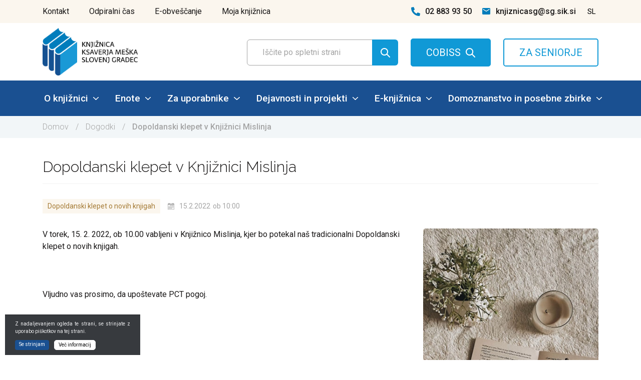

--- FILE ---
content_type: text/html; charset=UTF-8
request_url: https://www.sg.sik.si/dogodek/dopoldanski-klepet-v-knjiznici-mislinja-3/
body_size: 72659
content:
<!doctype html>
<html lang="sl-SI">
<head>
	<meta charset="UTF-8">
	<meta name="viewport" content="width=device-width, initial-scale=1">
	<link rel="profile" href="https://gmpg.org/xfn/11">
	<link rel="preconnect" href="https://fonts.gstatic.com">
<!-- Global site tag (gtag.js) - Google Analytics -->
<script async src="https://www.googletagmanager.com/gtag/js?id=UA-61834365-52"></script>
<script>
  window.dataLayer = window.dataLayer || [];
  function gtag(){dataLayer.push(arguments);}
  gtag('js', new Date());

  gtag('config', 'UA-61834365-52');
</script>


<style type="text/css">
	.custom-table-1 tr td {
 font-weight: initial !important;   
}
</style>

	<title>Dopoldanski klepet v Knjižnici Mislinja | Knjižnica Ksaverja Meška Slovenj Gradec</title>

<!-- This site is optimized with the Yoast SEO plugin v13.1 - https://yoast.com/wordpress/plugins/seo/ -->
<meta name="description" content="V torek, 15. 2. 2022, ob 10.00 vabljeni v Knjižnico Mislinja, kjer bo potekal naš tradicionalni Dopoldanski klepet o novih knjigah. &nbsp; Vljudno vas prosimo, da upoštevate PCT pogoj."/>
<meta name="robots" content="max-snippet:-1, max-image-preview:large, max-video-preview:-1"/>
<link rel="canonical" href="https://www.sg.sik.si/dogodek/dopoldanski-klepet-v-knjiznici-mislinja-3/" />
<meta property="og:locale" content="sl_SI" />
<meta property="og:type" content="article" />
<meta property="og:title" content="Dopoldanski klepet v Knjižnici Mislinja | Knjižnica Ksaverja Meška Slovenj Gradec" />
<meta property="og:description" content="V torek, 15. 2. 2022, ob 10.00 vabljeni v Knjižnico Mislinja, kjer bo potekal naš tradicionalni Dopoldanski klepet o novih knjigah. &nbsp; Vljudno vas prosimo, da upoštevate PCT pogoj." />
<meta property="og:url" content="https://www.sg.sik.si/dogodek/dopoldanski-klepet-v-knjiznici-mislinja-3/" />
<meta property="og:site_name" content="Knjižnica Ksaverja Meška Slovenj Gradec" />
<meta property="og:image" content="https://www.sg.sik.si/wp-content/uploads/2021/11/zimske-knjige2.jpg" />
<meta property="og:image:secure_url" content="https://www.sg.sik.si/wp-content/uploads/2021/11/zimske-knjige2.jpg" />
<meta property="og:image:width" content="750" />
<meta property="og:image:height" content="1333" />
<meta name="twitter:card" content="summary_large_image" />
<meta name="twitter:description" content="V torek, 15. 2. 2022, ob 10.00 vabljeni v Knjižnico Mislinja, kjer bo potekal naš tradicionalni Dopoldanski klepet o novih knjigah. &nbsp; Vljudno vas prosimo, da upoštevate PCT pogoj." />
<meta name="twitter:title" content="Dopoldanski klepet v Knjižnici Mislinja | Knjižnica Ksaverja Meška Slovenj Gradec" />
<meta name="twitter:image" content="https://www.sg.sik.si/wp-content/uploads/2021/11/zimske-knjige2.jpg" />
<script type='application/ld+json' class='yoast-schema-graph yoast-schema-graph--main'>{"@context":"https://schema.org","@graph":[{"@type":"WebSite","@id":"https://www.sg.sik.si/#website","url":"https://www.sg.sik.si/","name":"Knji\u017enica Ksaverja Me\u0161ka Slovenj Gradec","inLanguage":"sl-SI","description":"\u0160e eno spleti\u0161\u010de WordPress","potentialAction":{"@type":"SearchAction","target":"https://www.sg.sik.si/?s={search_term_string}","query-input":"required name=search_term_string"}},{"@type":"ImageObject","@id":"https://www.sg.sik.si/dogodek/dopoldanski-klepet-v-knjiznici-mislinja-3/#primaryimage","inLanguage":"sl-SI","url":"https://www.sg.sik.si/wp-content/uploads/2021/11/zimske-knjige2.jpg","width":750,"height":1333,"caption":"slika skodelice, sve\u010de, knjige in o\u010dal"},{"@type":"WebPage","@id":"https://www.sg.sik.si/dogodek/dopoldanski-klepet-v-knjiznici-mislinja-3/#webpage","url":"https://www.sg.sik.si/dogodek/dopoldanski-klepet-v-knjiznici-mislinja-3/","name":"Dopoldanski klepet v Knji\u017enici Mislinja | Knji\u017enica Ksaverja Me\u0161ka Slovenj Gradec","isPartOf":{"@id":"https://www.sg.sik.si/#website"},"inLanguage":"sl-SI","primaryImageOfPage":{"@id":"https://www.sg.sik.si/dogodek/dopoldanski-klepet-v-knjiznici-mislinja-3/#primaryimage"},"datePublished":"2022-02-03T08:14:44+00:00","dateModified":"2022-02-03T08:14:44+00:00","description":"V torek, 15. 2. 2022, ob 10.00 vabljeni v Knji\u017enico Mislinja, kjer bo potekal na\u0161 tradicionalni Dopoldanski klepet o novih knjigah. &nbsp; Vljudno vas prosimo, da upo\u0161tevate PCT pogoj.","breadcrumb":{"@id":"https://www.sg.sik.si/dogodek/dopoldanski-klepet-v-knjiznici-mislinja-3/#breadcrumb"}},{"@type":"BreadcrumbList","@id":"https://www.sg.sik.si/dogodek/dopoldanski-klepet-v-knjiznici-mislinja-3/#breadcrumb","itemListElement":[{"@type":"ListItem","position":1,"item":{"@type":"WebPage","@id":"https://www.sg.sik.si/","url":"https://www.sg.sik.si/","name":"Domov"}},{"@type":"ListItem","position":2,"item":{"@type":"WebPage","@id":"https://www.sg.sik.si/dogodki","url":"https://www.sg.sik.si/dogodki","name":"Dogodki"}},{"@type":"ListItem","position":3,"item":{"@type":"WebPage","@id":"https://www.sg.sik.si/dogodek/dopoldanski-klepet-v-knjiznici-mislinja-3/","url":"https://www.sg.sik.si/dogodek/dopoldanski-klepet-v-knjiznici-mislinja-3/","name":"Dopoldanski klepet v Knji\u017enici Mislinja"}}]}]}</script>
<!-- / Yoast SEO plugin. -->

<link rel='dns-prefetch' href='//www.google.com' />
<link rel='dns-prefetch' href='//kit.fontawesome.com' />
<link rel='dns-prefetch' href='//cdn.jsdelivr.net' />
<link rel='dns-prefetch' href='//fonts.googleapis.com' />
<link rel='dns-prefetch' href='//s.w.org' />
<link rel="alternate" type="application/rss+xml" title="Knjižnica Ksaverja Meška Slovenj Gradec &raquo; Vir" href="https://www.sg.sik.si/feed/" />
<link rel="alternate" type="application/rss+xml" title="Knjižnica Ksaverja Meška Slovenj Gradec &raquo; Vir komentarjev" href="https://www.sg.sik.si/comments/feed/" />
		<script type="text/javascript">
			window._wpemojiSettings = {"baseUrl":"https:\/\/s.w.org\/images\/core\/emoji\/12.0.0-1\/72x72\/","ext":".png","svgUrl":"https:\/\/s.w.org\/images\/core\/emoji\/12.0.0-1\/svg\/","svgExt":".svg","source":{"concatemoji":"https:\/\/www.sg.sik.si\/wp-includes\/js\/wp-emoji-release.min.js?ver=5.3.17"}};
			!function(e,a,t){var n,r,o,i=a.createElement("canvas"),p=i.getContext&&i.getContext("2d");function s(e,t){var a=String.fromCharCode;p.clearRect(0,0,i.width,i.height),p.fillText(a.apply(this,e),0,0);e=i.toDataURL();return p.clearRect(0,0,i.width,i.height),p.fillText(a.apply(this,t),0,0),e===i.toDataURL()}function c(e){var t=a.createElement("script");t.src=e,t.defer=t.type="text/javascript",a.getElementsByTagName("head")[0].appendChild(t)}for(o=Array("flag","emoji"),t.supports={everything:!0,everythingExceptFlag:!0},r=0;r<o.length;r++)t.supports[o[r]]=function(e){if(!p||!p.fillText)return!1;switch(p.textBaseline="top",p.font="600 32px Arial",e){case"flag":return s([127987,65039,8205,9895,65039],[127987,65039,8203,9895,65039])?!1:!s([55356,56826,55356,56819],[55356,56826,8203,55356,56819])&&!s([55356,57332,56128,56423,56128,56418,56128,56421,56128,56430,56128,56423,56128,56447],[55356,57332,8203,56128,56423,8203,56128,56418,8203,56128,56421,8203,56128,56430,8203,56128,56423,8203,56128,56447]);case"emoji":return!s([55357,56424,55356,57342,8205,55358,56605,8205,55357,56424,55356,57340],[55357,56424,55356,57342,8203,55358,56605,8203,55357,56424,55356,57340])}return!1}(o[r]),t.supports.everything=t.supports.everything&&t.supports[o[r]],"flag"!==o[r]&&(t.supports.everythingExceptFlag=t.supports.everythingExceptFlag&&t.supports[o[r]]);t.supports.everythingExceptFlag=t.supports.everythingExceptFlag&&!t.supports.flag,t.DOMReady=!1,t.readyCallback=function(){t.DOMReady=!0},t.supports.everything||(n=function(){t.readyCallback()},a.addEventListener?(a.addEventListener("DOMContentLoaded",n,!1),e.addEventListener("load",n,!1)):(e.attachEvent("onload",n),a.attachEvent("onreadystatechange",function(){"complete"===a.readyState&&t.readyCallback()})),(n=t.source||{}).concatemoji?c(n.concatemoji):n.wpemoji&&n.twemoji&&(c(n.twemoji),c(n.wpemoji)))}(window,document,window._wpemojiSettings);
		</script>
		<style type="text/css">
img.wp-smiley,
img.emoji {
	display: inline !important;
	border: none !important;
	box-shadow: none !important;
	height: 1em !important;
	width: 1em !important;
	margin: 0 .07em !important;
	vertical-align: -0.1em !important;
	background: none !important;
	padding: 0 !important;
}
</style>
	<link rel='stylesheet' id='cookieinfo-css'  href='https://www.sg.sik.si/wp-content/plugins/CookieInfo/css/cookieinfo.css?ver=1.0' type='text/css' media='all' />
<link rel='stylesheet' id='wp-block-library-css'  href='https://www.sg.sik.si/wp-includes/css/dist/block-library/style.min.css?ver=5.3.17' type='text/css' media='all' />
<link rel='stylesheet' id='contact-form-7-css'  href='https://www.sg.sik.si/wp-content/plugins/contact-form-7/includes/css/styles.css?ver=5.1.6' type='text/css' media='all' />
<link rel='stylesheet' id='ns-template-animate-css-css'  href='https://www.sg.sik.si/wp-content/themes/ns-template/css/animate.css?ver=5.3.17' type='text/css' media='all' />
<link rel='stylesheet' id='ns-template-slickslider-css-css'  href='//cdn.jsdelivr.net/npm/slick-carousel@1.8.1/slick/slick.css?ver=5.3.17' type='text/css' media='all' />
<link rel='stylesheet' id='ns-template-slbox-css-css'  href='https://www.sg.sik.si/wp-content/themes/ns-template/css/simpleLightbox.min.css?ver=5.3.17' type='text/css' media='all' />
<link rel='stylesheet' id='ns_zabuto-calendar-css-css'  href='https://www.sg.sik.si/wp-content/themes/ns-template/css/zabuto_calendar.css?ver=5.3.17' type='text/css' media='all' />
<link rel='stylesheet' id='ns-google-fonts-css'  href='https://fonts.googleapis.com/css2?family=Raleway:wght@300;400;700;900&#038;family=Roboto:wght@300;400;500;900&#038;display=swap' type='text/css' media='all' />
<link rel='stylesheet' id='ns_novisplet-main-css-css'  href='https://www.sg.sik.si/wp-content/themes/ns-template/style.css?ver=1739529810' type='text/css' media='all' />
<link rel='stylesheet' id='js_composer_front-css'  href='https://www.sg.sik.si/wp-content/plugins/js_composer/assets/css/js_composer.min.css?ver=6.1' type='text/css' media='all' />
<link rel='stylesheet' id='cf7cf-style-css'  href='https://www.sg.sik.si/wp-content/plugins/cf7-conditional-fields/style.css?ver=2.0.3' type='text/css' media='all' />
<script type='text/javascript' src='https://www.sg.sik.si/wp-includes/js/jquery/jquery.js?ver=1.12.4-wp'></script>
<script type='text/javascript' src='https://www.sg.sik.si/wp-includes/js/jquery/jquery-migrate.min.js?ver=1.4.1'></script>
<script type='text/javascript' src='https://www.sg.sik.si/wp-content/themes/ns-template/js/popper.min.js?ver=5.3.17'></script>
<script type='text/javascript' src='https://www.sg.sik.si/wp-content/themes/ns-template/js/bootstrap.min.js?ver=5.3.17'></script>
<script type='text/javascript' src='https://kit.fontawesome.com/a033c073b5.js?ver=5.3.17'></script>
<script type='text/javascript' src='https://www.sg.sik.si/wp-content/themes/ns-template/js/simpleLightbox.min.js?ver=5.3.17'></script>
<script type='text/javascript' src='https://www.sg.sik.si/wp-content/themes/ns-template/js/zabuto_calendar.js?ver=5.3.17'></script>
<link rel='https://api.w.org/' href='https://www.sg.sik.si/wp-json/' />
<link rel="EditURI" type="application/rsd+xml" title="RSD" href="https://www.sg.sik.si/xmlrpc.php?rsd" />
<link rel="wlwmanifest" type="application/wlwmanifest+xml" href="https://www.sg.sik.si/wp-includes/wlwmanifest.xml" /> 
<link rel='shortlink' href='https://www.sg.sik.si/?p=17579' />
<link rel="alternate" type="application/json+oembed" href="https://www.sg.sik.si/wp-json/oembed/1.0/embed?url=https%3A%2F%2Fwww.sg.sik.si%2Fdogodek%2Fdopoldanski-klepet-v-knjiznici-mislinja-3%2F" />
<link rel="alternate" type="text/xml+oembed" href="https://www.sg.sik.si/wp-json/oembed/1.0/embed?url=https%3A%2F%2Fwww.sg.sik.si%2Fdogodek%2Fdopoldanski-klepet-v-knjiznici-mislinja-3%2F&#038;format=xml" />
<meta name="generator" content="WPML ver:4.3.6 stt:1,46;" />
<style type="text/css">.recentcomments a{display:inline !important;padding:0 !important;margin:0 !important;}</style><meta name="generator" content="Powered by WPBakery Page Builder - drag and drop page builder for WordPress."/>
<noscript><style> .wpb_animate_when_almost_visible { opacity: 1; }</style></noscript></head>

<body class="dogodek-template-default single single-dogodek postid-17579 b_Chrome bv_13 page-dopoldanski-klepet-v-knjiznici-mislinja-3 wpb-js-composer js-comp-ver-6.1 vc_responsive">


<div id="fb-root"></div>





<div id="page" class="site">
	<a class="skip-link screen-reader-text" href="#content">Pojdi do vsebine</a>

	<header id="masthead" class="site-header">
	<div class="container">
			<p><div data-vc-full-width="true" data-vc-full-width-init="false" class="vc_row wpb_row vc_row-fluid ns-header-top-row"><div class="wpb_column vc_column_container vc_col-sm-12"><div class="vc_column-inner"><div class="wpb_wrapper"><div class="vc_row wpb_row vc_inner vc_row-fluid left-top-nav"><div class="wpb_column vc_column_container vc_col-sm-12"><div class="vc_column-inner"><div class="wpb_wrapper">
	   		<nav class="navbar topnav">
	    	<ul class="navbar-nav">
	    	<li id="menu-item-11876" class="menu-item menu-item-type-post_type menu-item-object-page menu-item-11876"><a href="https://www.sg.sik.si/kontakt/">Kontakt</a></li>
<li id="menu-item-15352" class="menu-item menu-item-type-post_type menu-item-object-page menu-item-15352"><a href="https://www.sg.sik.si/odpiralni-cas/">Odpiralni čas</a></li>
<li id="menu-item-15351" class="menu-item menu-item-type-post_type menu-item-object-page menu-item-15351"><a href="https://www.sg.sik.si/e-obvescanje/">E-obveščanje</a></li>
<li id="menu-item-15350" class="menu-item menu-item-type-post_type menu-item-object-page menu-item-15350"><a href="https://www.sg.sik.si/moja-knjiznica/">Moja knjižnica</a></li>
	       	</ul>
	    </nav>
   	
	</div></div></div></div><div class="vc_row wpb_row vc_inner vc_row-fluid right-top-nav"><div class="wpb_column vc_column_container vc_col-sm-12"><div class="vc_column-inner"><div class="wpb_wrapper">		
		<div class="ns-cwi-container social-media social-media-mobile-tel">
			<div class="ns-cwi-icon">
                                   <a href="tel:0038628839350"  aria-label="kontaktna ikona telefon"><svg id="Icon_awesome-phone-alt" data-name="Icon awesome-phone-alt" xmlns="http://www.w3.org/2000/svg" width="18" height="18" viewBox="0 0 18 18">
  <path id="Icon_awesome-phone-alt-2" data-name="Icon awesome-phone-alt" d="M17.487,12.72l-3.938-1.688a.844.844,0,0,0-.984.243l-1.744,2.13A13.031,13.031,0,0,1,4.591,7.176l2.13-1.744a.842.842,0,0,0,.243-.984L5.277.51A.849.849,0,0,0,4.31.022L.654.865A.844.844,0,0,0,0,1.688,16.311,16.311,0,0,0,16.313,18a.844.844,0,0,0,.823-.654l.844-3.656a.854.854,0,0,0-.493-.97Z" transform="translate(0 0)" fill="#007dbb"/>
</svg>
</a>
                			</div>
			<div class="ns-cwi-content">
                <a href="tel:0038628839350">02 883 93 50</a>			</div>
		</div>


				
		<div class="ns-cwi-container social-media social-media-mobile-mail">
			<div class="ns-cwi-icon">
                                   <a href="mailto:knjiznicasg@sg.sik.si"  aria-label="kontaktna ikona spletna pošta"><svg xmlns="http://www.w3.org/2000/svg" width="16" height="12.8" viewBox="0 0 16 12.8">
  <path id="Icon_material-email" data-name="Icon material-email" d="M17.4,6H4.6A1.6,1.6,0,0,0,3.008,7.6L3,17.2a1.6,1.6,0,0,0,1.6,1.6H17.4A1.6,1.6,0,0,0,19,17.2V7.6A1.6,1.6,0,0,0,17.4,6Zm0,3.2-6.4,4-6.4-4V7.6l6.4,4,6.4-4Z" transform="translate(-3 -6)" fill="#007dbb"/>
</svg>
</a>
                			</div>
			<div class="ns-cwi-content">
                <a href="mailto:knjiznicasg@sg.sik.si"> knjiznicasg@sg.sik.si</a>			</div>
		</div>


		            <div class="language-selector-container" id="language-selector-btn">
                
                <span>sl</span>
                <i class="fa fa-angle-down"></i>
                <div class="language-selector-2" id="language-selector-2">
                                    </div>
            </div>
            <script>
              jQuery(document).ready(function($){
                $('.language-selector-container > i').on('click', function(){
                  $('.language-selector-2').toggleClass('open');
                });
              });
            </script>
        </div></div></div></div></div></div></div></div><div class="vc_row-full-width vc_clearfix"></div><div data-vc-full-width="true" data-vc-full-width-init="false" class="vc_row wpb_row vc_row-fluid ns-header-bot-row"><div class="wpb_column vc_column_container vc_col-sm-3 vc_col-lg-3 vc_col-md-3 vc_col-xs-4"><div class="vc_column-inner"><div class="wpb_wrapper">
	<div  class="wpb_single_image wpb_content_element vc_align_left   ssk-logo">
		
		<figure class="wpb_wrapper vc_figure">
			<a href="https://www.sg.sik.si/" target="_self" class="vc_single_image-wrapper   vc_box_border_grey"><img width="451" height="226" src="https://www.sg.sik.si/wp-content/uploads/2020/11/ksg-logotip.png" class="vc_single_image-img attachment-full" alt="Logotip knjižnice ksaverja meška slovenj gradec" srcset="https://www.sg.sik.si/wp-content/uploads/2020/11/ksg-logotip.png 451w, https://www.sg.sik.si/wp-content/uploads/2020/11/ksg-logotip-300x150.png 300w" sizes="(max-width: 451px) 100vw, 451px" /></a>
		</figure>
	</div>
</div></div></div><div class="ns-right-header wpb_column vc_column_container vc_col-sm-9 vc_col-lg-9 vc_col-md-9 vc_col-xs-8"><div class="vc_column-inner"><div class="wpb_wrapper">
      <div class="ns-searchform">
        <div class="search-close"></div>
<form autocomplete="off" id="searchform" method="get" action="https://www.sg.sik.si/">
    <input type="text" id="nsSearchField" class="search-field" name="s" placeholder="Iščite po spletni strani" value="" aria-label="Polje za vnos iskalnega termina">
    <input type="submit" id="nsSearchBtn" value="" aria-label="Gumb za iskanje">
<input type='hidden' name='lang' value='sl' /></form>      </div>
      	
		<a href="https://plus.cobiss.net/cobiss/si/sl/bib/search" target=" _blank" class="btn btn-default btn-lg become-member-btn" id="">
    COBISS</a>

			
		<a href="https://www.sg.sik.si/za-seniorje/" target="" class="btn btn-default btn-lg btn-become-member za-seniorje-btn" id="">
    ZA SENIORJE</a>

				
		<div class="ns-cwi-container mobile-search-icon">
			<div class="ns-cwi-icon">
               <svg xmlns="http://www.w3.org/2000/svg" width="19.077" height="19.005" viewBox="0 0 19.077 19.005">
  <path id="icon-search-line" d="M31.023,30.426l-5.148-5.264a7.558,7.558,0,1,0-1.39,1.44l5.108,5.223a1,1,0,0,0,1.43-1.4Zm-11.216-4.19a5.556,5.556,0,1,1,5.555-5.555,5.556,5.556,0,0,1-5.555,5.555Z" transform="translate(-12.232 -13.121)" fill="#010101"/>
</svg>
			</div>
			<div class="ns-cwi-content">
                			</div>
		</div>


		</div></div></div></div><div class="vc_row-full-width vc_clearfix"></div><div data-vc-full-width="true" data-vc-full-width-init="false" class="vc_row wpb_row vc_row-fluid ns-mainmenu-container"><div class="wpb_column vc_column_container vc_col-sm-12"><div class="vc_column-inner"><div class="wpb_wrapper">
	

	
	<nav class="navbar navbar-expand-lg ns-main-menu">

			
			<button class="navbar-toggler" type="button" data-toggle="collapse" data-target="#menu-1606394346467-0291c9f7-791f" aria-controls="menu-1606394346467-0291c9f7-791f" aria-expanded="false" aria-label="Toggle navigation">
				<span class="icon-bar"></span>
	      <span class="icon-bar"></span>
	      <span class="icon-bar"></span>
	      <span class="icon-bar"></span> 
  		</button>

	   	<div class="collapse navbar-collapse" id="menu-1606394346467-0291c9f7-791f">
	    	<ul class="navbar-nav"><li id="menu-item-43" class="no-clickable menu-item menu-item-type-post_type menu-item-object-page menu-item-43 menu-item-has-children"><a href="https://www.sg.sik.si/o-knjiznici/" class="dropdown-toggle"  >O knjižnici<svg xmlns="http://www.w3.org/2000/svg" width="11.082" height="6.336" viewBox="0 0 11.082 6.336">
							<path id="Icon_ionic-ios-arrow-down" data-name="Icon ionic-ios-arrow-down" d="M11.731,15.673l4.19-4.194a.789.789,0,0,1,1.119,0,.8.8,0,0,1,0,1.122l-4.748,4.751a.791.791,0,0,1-1.092.023L6.418,12.6a.792.792,0,0,1,1.119-1.122Z" transform="translate(-6.188 -11.246)" fill="#fff"/>
						</svg><i class="fa fa-angle-down" aria-hidden="true"></i></a><div class="sub-menu-container"><ul class="sub-menu"><li class=""><a href="https://www.sg.sik.si/o-knjiznici/osnovni-podatki/">Osnovni podatki</a></li><li class=""><a href="https://www.sg.sik.si/o-knjiznici/zaposleni/">Zaposleni</a></li><li class=""><a href="https://www.sg.sik.si/o-knjiznici/zgodovina/">Zgodovina</a></li><li class="unactive menu-item-has-children "><svg xmlns="http://www.w3.org/2000/svg" width="6.336" height="11.082" viewBox="0 0 6.336 11.082">
							<path id="Icon_ionic-ios-arrow-down" data-name="Icon ionic-ios-arrow-down" d="M11.731,15.673l4.19-4.194a.789.789,0,0,1,1.119,0,.8.8,0,0,1,0,1.122l-4.748,4.751a.791.791,0,0,1-1.092.023L6.418,12.6a.792.792,0,0,1,1.119-1.122Z" transform="translate(-11.246 17.27) rotate(-90)" fill="#1a5091"/>
						</svg><a href="https://www.sg.sik.si/o-knjiznici/informacije-javnega-znacaja/">Informacije javnega značaja<i class="fa fa-angle-down mob-arrow" aria-hidden="true"></i></a><div class="sub-menu-container"><ul class="sub-menu"><li class=""><svg xmlns="http://www.w3.org/2000/svg" width="6.336" height="11.082" viewBox="0 0 6.336 11.082">
							<path id="Icon_ionic-ios-arrow-down" data-name="Icon ionic-ios-arrow-down" d="M11.731,15.673l4.19-4.194a.789.789,0,0,1,1.119,0,.8.8,0,0,1,0,1.122l-4.748,4.751a.791.791,0,0,1-1.092.023L6.418,12.6a.792.792,0,0,1,1.119-1.122Z" transform="translate(-11.246 17.27) rotate(-90)" fill="#1a5091"/>
						</svg><a href="https://www.sg.sik.si/o-knjiznici/informacije-javnega-znacaja/gradivo-iz-sredstev-ministrstva-za-kulturo/">Gradivo iz sredstev Ministrstva za kulturo</a></li></ul></div></li><li class="unactive menu-item-has-children "><svg xmlns="http://www.w3.org/2000/svg" width="6.336" height="11.082" viewBox="0 0 6.336 11.082">
							<path id="Icon_ionic-ios-arrow-down" data-name="Icon ionic-ios-arrow-down" d="M11.731,15.673l4.19-4.194a.789.789,0,0,1,1.119,0,.8.8,0,0,1,0,1.122l-4.748,4.751a.791.791,0,0,1-1.092.023L6.418,12.6a.792.792,0,0,1,1.119-1.122Z" transform="translate(-11.246 17.27) rotate(-90)" fill="#1a5091"/>
						</svg><a href="https://www.sg.sik.si/o-knjiznici/dokumenti-knjiznice/">Dokumenti knjižnice<i class="fa fa-angle-down mob-arrow" aria-hidden="true"></i></a><div class="sub-menu-container"><ul class="sub-menu"><li class=""><svg xmlns="http://www.w3.org/2000/svg" width="6.336" height="11.082" viewBox="0 0 6.336 11.082">
							<path id="Icon_ionic-ios-arrow-down" data-name="Icon ionic-ios-arrow-down" d="M11.731,15.673l4.19-4.194a.789.789,0,0,1,1.119,0,.8.8,0,0,1,0,1.122l-4.748,4.751a.791.791,0,0,1-1.092.023L6.418,12.6a.792.792,0,0,1,1.119-1.122Z" transform="translate(-11.246 17.27) rotate(-90)" fill="#1a5091"/>
						</svg><a href="https://www.sg.sik.si/o-knjiznici/dokumenti-knjiznice/pravilnik-o-pogojih-poslovanja/">Pravilnik o pogojih poslovanja</a></li><li class=""><svg xmlns="http://www.w3.org/2000/svg" width="6.336" height="11.082" viewBox="0 0 6.336 11.082">
							<path id="Icon_ionic-ios-arrow-down" data-name="Icon ionic-ios-arrow-down" d="M11.731,15.673l4.19-4.194a.789.789,0,0,1,1.119,0,.8.8,0,0,1,0,1.122l-4.748,4.751a.791.791,0,0,1-1.092.023L6.418,12.6a.792.792,0,0,1,1.119-1.122Z" transform="translate(-11.246 17.27) rotate(-90)" fill="#1a5091"/>
						</svg><a href="https://www.sg.sik.si/o-knjiznici/dokumenti-knjiznice/nacrt-razvoja-zbirke/">Načrt razvoja zbirke</a></li><li class=""><svg xmlns="http://www.w3.org/2000/svg" width="6.336" height="11.082" viewBox="0 0 6.336 11.082">
							<path id="Icon_ionic-ios-arrow-down" data-name="Icon ionic-ios-arrow-down" d="M11.731,15.673l4.19-4.194a.789.789,0,0,1,1.119,0,.8.8,0,0,1,0,1.122l-4.748,4.751a.791.791,0,0,1-1.092.023L6.418,12.6a.792.792,0,0,1,1.119-1.122Z" transform="translate(-11.246 17.27) rotate(-90)" fill="#1a5091"/>
						</svg><a href="https://www.sg.sik.si/o-knjiznici/dokumenti-knjiznice/porocila/">Poročila</a></li><li class=""><svg xmlns="http://www.w3.org/2000/svg" width="6.336" height="11.082" viewBox="0 0 6.336 11.082">
							<path id="Icon_ionic-ios-arrow-down" data-name="Icon ionic-ios-arrow-down" d="M11.731,15.673l4.19-4.194a.789.789,0,0,1,1.119,0,.8.8,0,0,1,0,1.122l-4.748,4.751a.791.791,0,0,1-1.092.023L6.418,12.6a.792.792,0,0,1,1.119-1.122Z" transform="translate(-11.246 17.27) rotate(-90)" fill="#1a5091"/>
						</svg><a href="https://www.sg.sik.si/o-knjiznici/dokumenti-knjiznice/program-dela/">Program dela</a></li><li class=""><svg xmlns="http://www.w3.org/2000/svg" width="6.336" height="11.082" viewBox="0 0 6.336 11.082">
							<path id="Icon_ionic-ios-arrow-down" data-name="Icon ionic-ios-arrow-down" d="M11.731,15.673l4.19-4.194a.789.789,0,0,1,1.119,0,.8.8,0,0,1,0,1.122l-4.748,4.751a.791.791,0,0,1-1.092.023L6.418,12.6a.792.792,0,0,1,1.119-1.122Z" transform="translate(-11.246 17.27) rotate(-90)" fill="#1a5091"/>
						</svg><a href="https://www.sg.sik.si/o-knjiznici/dokumenti-knjiznice/eticni-kodeks/">Etični kodeks</a></li></ul></div></li><li class=""><a href="https://www.sg.sik.si/o-knjiznici/varstvo-osebnih-podatkov/">Varstvo osebnih podatkov</a></li><li class=""><a href="https://www.sg.sik.si/o-knjiznici/meskova-bukvarna/">Meškova bukvarna</a></li></ul></div></li>
<li id="menu-item-11813" class="menu-item menu-item-type-post_type menu-item-object-page menu-item-11813 menu-item-has-children"><a href="https://www.sg.sik.si/enote/" class="dropdown-toggle"  >Enote<svg xmlns="http://www.w3.org/2000/svg" width="11.082" height="6.336" viewBox="0 0 11.082 6.336">
							<path id="Icon_ionic-ios-arrow-down" data-name="Icon ionic-ios-arrow-down" d="M11.731,15.673l4.19-4.194a.789.789,0,0,1,1.119,0,.8.8,0,0,1,0,1.122l-4.748,4.751a.791.791,0,0,1-1.092.023L6.418,12.6a.792.792,0,0,1,1.119-1.122Z" transform="translate(-6.188 -11.246)" fill="#fff"/>
						</svg><i class="fa fa-angle-down" aria-hidden="true"></i></a><div class="sub-menu-container"><ul class="sub-menu"><li class=""><a href="https://www.sg.sik.si/enote/slovenj-gradec/">Slovenj Gradec</a></li><li class=""><a href="https://www.sg.sik.si/enote/mislinja/">Mislinja</a></li><li class=""><a href="https://www.sg.sik.si/enote/pamece-troblje/">Pameče – Troblje</a></li><li class=""><a href="https://www.sg.sik.si/enote/podgorje/">Podgorje</a></li></ul></div></li>
<li id="menu-item-11818" class="menu-item menu-item-type-post_type menu-item-object-page menu-item-11818 menu-item-has-children"><a href="https://www.sg.sik.si/za-uporabnike/" class="dropdown-toggle"  >Za uporabnike<svg xmlns="http://www.w3.org/2000/svg" width="11.082" height="6.336" viewBox="0 0 11.082 6.336">
							<path id="Icon_ionic-ios-arrow-down" data-name="Icon ionic-ios-arrow-down" d="M11.731,15.673l4.19-4.194a.789.789,0,0,1,1.119,0,.8.8,0,0,1,0,1.122l-4.748,4.751a.791.791,0,0,1-1.092.023L6.418,12.6a.792.792,0,0,1,1.119-1.122Z" transform="translate(-6.188 -11.246)" fill="#fff"/>
						</svg><i class="fa fa-angle-down" aria-hidden="true"></i></a><div class="sub-menu-container"><ul class="sub-menu"><li class=""><a href="https://www.sg.sik.si/za-uporabnike/postanite-nas-clan/">Postanite naš član</a></li><li class=""><a href="https://www.sg.sik.si/za-uporabnike/seznam-novega-gradiva/">Seznam novega gradiva</a></li><li class=""><a href="https://www.sg.sik.si/za-uporabnike/odpiralni-cas/">Odpiralni čas</a></li><li class=""><a href="https://www.sg.sik.si/za-uporabnike/cenik/">Cenik 2026</a></li><li class=""><a href="https://www.sg.sik.si/za-uporabnike/cobiss/">Cobiss</a></li><li class=""><a href="https://www.sg.sik.si/za-uporabnike/izposojevalni-roki/">Izposojevalni roki</a></li><li class=""><a href="https://www.sg.sik.si/za-uporabnike/podaljsevanje-rezervacije-narocanje-gradiva/">Podaljševanje, rezervacije, naročanje gradiva</a></li><li class=""><a href="https://www.sg.sik.si/za-uporabnike/opomini-zamudnine/">Opomini, zamudnine</a></li><li class=""><a href="https://www.sg.sik.si/za-uporabnike/medknjiznicna-izposoja/">Medknjižnična izposoja</a></li><li class=""><a href="https://www.sg.sik.si/za-uporabnike/izgubljeno-poskodovano-gradivo/">Izgubljeno, poškodovano gradivo</a></li><li class=""><a href="https://www.sg.sik.si/za-uporabnike/podari-knjigo/">Podari knjigo</a></li></ul></div></li>
<li id="menu-item-16031" class="menu-item menu-item-type-post_type menu-item-object-page menu-item-16031 menu-item-has-children"><a href="https://www.sg.sik.si/dejavnosti-in-projekti/" class="dropdown-toggle"  >Dejavnosti in projekti<svg xmlns="http://www.w3.org/2000/svg" width="11.082" height="6.336" viewBox="0 0 11.082 6.336">
							<path id="Icon_ionic-ios-arrow-down" data-name="Icon ionic-ios-arrow-down" d="M11.731,15.673l4.19-4.194a.789.789,0,0,1,1.119,0,.8.8,0,0,1,0,1.122l-4.748,4.751a.791.791,0,0,1-1.092.023L6.418,12.6a.792.792,0,0,1,1.119-1.122Z" transform="translate(-6.188 -11.246)" fill="#fff"/>
						</svg><i class="fa fa-angle-down" aria-hidden="true"></i></a><div class="sub-menu-container"><ul class="sub-menu"><li class="unactive menu-item-has-children "><svg xmlns="http://www.w3.org/2000/svg" width="6.336" height="11.082" viewBox="0 0 6.336 11.082">
							<path id="Icon_ionic-ios-arrow-down" data-name="Icon ionic-ios-arrow-down" d="M11.731,15.673l4.19-4.194a.789.789,0,0,1,1.119,0,.8.8,0,0,1,0,1.122l-4.748,4.751a.791.791,0,0,1-1.092.023L6.418,12.6a.792.792,0,0,1,1.119-1.122Z" transform="translate(-11.246 17.27) rotate(-90)" fill="#1a5091"/>
						</svg><a href="https://www.sg.sik.si/dejavnosti-in-projekti/za-odrasle/">Za odrasle<i class="fa fa-angle-down mob-arrow" aria-hidden="true"></i></a><div class="sub-menu-container"><ul class="sub-menu"><li class=""><svg xmlns="http://www.w3.org/2000/svg" width="6.336" height="11.082" viewBox="0 0 6.336 11.082">
							<path id="Icon_ionic-ios-arrow-down" data-name="Icon ionic-ios-arrow-down" d="M11.731,15.673l4.19-4.194a.789.789,0,0,1,1.119,0,.8.8,0,0,1,0,1.122l-4.748,4.751a.791.791,0,0,1-1.092.023L6.418,12.6a.792.792,0,0,1,1.119-1.122Z" transform="translate(-11.246 17.27) rotate(-90)" fill="#1a5091"/>
						</svg><a href="https://www.sg.sik.si/dejavnosti-in-projekti/za-odrasle/dopoldanski-klepet-o-novih-knjigah/">Dopoldanski klepet o novih knjigah</a></li><li class=""><svg xmlns="http://www.w3.org/2000/svg" width="6.336" height="11.082" viewBox="0 0 6.336 11.082">
							<path id="Icon_ionic-ios-arrow-down" data-name="Icon ionic-ios-arrow-down" d="M11.731,15.673l4.19-4.194a.789.789,0,0,1,1.119,0,.8.8,0,0,1,0,1.122l-4.748,4.751a.791.791,0,0,1-1.092.023L6.418,12.6a.792.792,0,0,1,1.119-1.122Z" transform="translate(-11.246 17.27) rotate(-90)" fill="#1a5091"/>
						</svg><a href="https://www.sg.sik.si/dejavnosti-in-projekti/za-odrasle/korosci-pa-bukve-beremo/">Korošci pa bukve beremo</a></li><li class=""><svg xmlns="http://www.w3.org/2000/svg" width="6.336" height="11.082" viewBox="0 0 6.336 11.082">
							<path id="Icon_ionic-ios-arrow-down" data-name="Icon ionic-ios-arrow-down" d="M11.731,15.673l4.19-4.194a.789.789,0,0,1,1.119,0,.8.8,0,0,1,0,1.122l-4.748,4.751a.791.791,0,0,1-1.092.023L6.418,12.6a.792.792,0,0,1,1.119-1.122Z" transform="translate(-11.246 17.27) rotate(-90)" fill="#1a5091"/>
						</svg><a href="https://www.sg.sik.si/dejavnosti-in-projekti/za-odrasle/lahko-branje/">Lahko branje</a></li><li class=""><svg xmlns="http://www.w3.org/2000/svg" width="6.336" height="11.082" viewBox="0 0 6.336 11.082">
							<path id="Icon_ionic-ios-arrow-down" data-name="Icon ionic-ios-arrow-down" d="M11.731,15.673l4.19-4.194a.789.789,0,0,1,1.119,0,.8.8,0,0,1,0,1.122l-4.748,4.751a.791.791,0,0,1-1.092.023L6.418,12.6a.792.792,0,0,1,1.119-1.122Z" transform="translate(-11.246 17.27) rotate(-90)" fill="#1a5091"/>
						</svg><a href="https://www.sg.sik.si/dejavnosti-in-projekti/za-odrasle/minute-za-branje/">Minute za branje</a></li><li class=""><svg xmlns="http://www.w3.org/2000/svg" width="6.336" height="11.082" viewBox="0 0 6.336 11.082">
							<path id="Icon_ionic-ios-arrow-down" data-name="Icon ionic-ios-arrow-down" d="M11.731,15.673l4.19-4.194a.789.789,0,0,1,1.119,0,.8.8,0,0,1,0,1.122l-4.748,4.751a.791.791,0,0,1-1.092.023L6.418,12.6a.792.792,0,0,1,1.119-1.122Z" transform="translate(-11.246 17.27) rotate(-90)" fill="#1a5091"/>
						</svg><a href="https://www.sg.sik.si/dejavnosti-in-projekti/za-odrasle/vecerne-predstavitve-knjig/">Večerne predstavitve knjig</a></li><li class=""><svg xmlns="http://www.w3.org/2000/svg" width="6.336" height="11.082" viewBox="0 0 6.336 11.082">
							<path id="Icon_ionic-ios-arrow-down" data-name="Icon ionic-ios-arrow-down" d="M11.731,15.673l4.19-4.194a.789.789,0,0,1,1.119,0,.8.8,0,0,1,0,1.122l-4.748,4.751a.791.791,0,0,1-1.092.023L6.418,12.6a.792.792,0,0,1,1.119-1.122Z" transform="translate(-11.246 17.27) rotate(-90)" fill="#1a5091"/>
						</svg><a href="https://www.sg.sik.si/dejavnosti-in-projekti/za-odrasle/predavanja/">Predavanja</a></li><li class=""><svg xmlns="http://www.w3.org/2000/svg" width="6.336" height="11.082" viewBox="0 0 6.336 11.082">
							<path id="Icon_ionic-ios-arrow-down" data-name="Icon ionic-ios-arrow-down" d="M11.731,15.673l4.19-4.194a.789.789,0,0,1,1.119,0,.8.8,0,0,1,0,1.122l-4.748,4.751a.791.791,0,0,1-1.092.023L6.418,12.6a.792.792,0,0,1,1.119-1.122Z" transform="translate(-11.246 17.27) rotate(-90)" fill="#1a5091"/>
						</svg><a href="https://www.sg.sik.si/dejavnosti-in-projekti/za-odrasle/potopisna-predavanja/">Potopisna predavanja</a></li><li class=""><svg xmlns="http://www.w3.org/2000/svg" width="6.336" height="11.082" viewBox="0 0 6.336 11.082">
							<path id="Icon_ionic-ios-arrow-down" data-name="Icon ionic-ios-arrow-down" d="M11.731,15.673l4.19-4.194a.789.789,0,0,1,1.119,0,.8.8,0,0,1,0,1.122l-4.748,4.751a.791.791,0,0,1-1.092.023L6.418,12.6a.792.792,0,0,1,1.119-1.122Z" transform="translate(-11.246 17.27) rotate(-90)" fill="#1a5091"/>
						</svg><a href="https://www.sg.sik.si/dejavnosti-in-projekti/za-odrasle/razstave/">Razstave</a></li><li class=""><svg xmlns="http://www.w3.org/2000/svg" width="6.336" height="11.082" viewBox="0 0 6.336 11.082">
							<path id="Icon_ionic-ios-arrow-down" data-name="Icon ionic-ios-arrow-down" d="M11.731,15.673l4.19-4.194a.789.789,0,0,1,1.119,0,.8.8,0,0,1,0,1.122l-4.748,4.751a.791.791,0,0,1-1.092.023L6.418,12.6a.792.792,0,0,1,1.119-1.122Z" transform="translate(-11.246 17.27) rotate(-90)" fill="#1a5091"/>
						</svg><a href="https://www.sg.sik.si/dejavnosti-in-projekti/za-odrasle/sredini-obiski-v-domu-starostnikov/">Sredini obiski v domu starostnikov</a></li><li class=""><svg xmlns="http://www.w3.org/2000/svg" width="6.336" height="11.082" viewBox="0 0 6.336 11.082">
							<path id="Icon_ionic-ios-arrow-down" data-name="Icon ionic-ios-arrow-down" d="M11.731,15.673l4.19-4.194a.789.789,0,0,1,1.119,0,.8.8,0,0,1,0,1.122l-4.748,4.751a.791.791,0,0,1-1.092.023L6.418,12.6a.792.792,0,0,1,1.119-1.122Z" transform="translate(-11.246 17.27) rotate(-90)" fill="#1a5091"/>
						</svg><a href="https://www.sg.sik.si/dejavnosti-in-projekti/za-odrasle/izposoja-na-dom/">Izposoja na dom</a></li></ul></div></li><li class="unactive menu-item-has-children "><svg xmlns="http://www.w3.org/2000/svg" width="6.336" height="11.082" viewBox="0 0 6.336 11.082">
							<path id="Icon_ionic-ios-arrow-down" data-name="Icon ionic-ios-arrow-down" d="M11.731,15.673l4.19-4.194a.789.789,0,0,1,1.119,0,.8.8,0,0,1,0,1.122l-4.748,4.751a.791.791,0,0,1-1.092.023L6.418,12.6a.792.792,0,0,1,1.119-1.122Z" transform="translate(-11.246 17.27) rotate(-90)" fill="#1a5091"/>
						</svg><a href="https://www.sg.sik.si/dejavnosti-in-projekti/za-mladino/">Za mladino<i class="fa fa-angle-down mob-arrow" aria-hidden="true"></i></a><div class="sub-menu-container"><ul class="sub-menu"><li class=""><svg xmlns="http://www.w3.org/2000/svg" width="6.336" height="11.082" viewBox="0 0 6.336 11.082">
							<path id="Icon_ionic-ios-arrow-down" data-name="Icon ionic-ios-arrow-down" d="M11.731,15.673l4.19-4.194a.789.789,0,0,1,1.119,0,.8.8,0,0,1,0,1.122l-4.748,4.751a.791.791,0,0,1-1.092.023L6.418,12.6a.792.792,0,0,1,1.119-1.122Z" transform="translate(-11.246 17.27) rotate(-90)" fill="#1a5091"/>
						</svg><a href="https://www.sg.sik.si/dejavnosti-in-projekti/za-mladino/rastem-s-knjigo/">Rastem s knjigo</a></li><li class=""><svg xmlns="http://www.w3.org/2000/svg" width="6.336" height="11.082" viewBox="0 0 6.336 11.082">
							<path id="Icon_ionic-ios-arrow-down" data-name="Icon ionic-ios-arrow-down" d="M11.731,15.673l4.19-4.194a.789.789,0,0,1,1.119,0,.8.8,0,0,1,0,1.122l-4.748,4.751a.791.791,0,0,1-1.092.023L6.418,12.6a.792.792,0,0,1,1.119-1.122Z" transform="translate(-11.246 17.27) rotate(-90)" fill="#1a5091"/>
						</svg><a href="https://www.sg.sik.si/dejavnosti-in-projekti/za-mladino/bodi-kul-beri-ful/">Bodi kul, beri ful</a></li><li class=""><svg xmlns="http://www.w3.org/2000/svg" width="6.336" height="11.082" viewBox="0 0 6.336 11.082">
							<path id="Icon_ionic-ios-arrow-down" data-name="Icon ionic-ios-arrow-down" d="M11.731,15.673l4.19-4.194a.789.789,0,0,1,1.119,0,.8.8,0,0,1,0,1.122l-4.748,4.751a.791.791,0,0,1-1.092.023L6.418,12.6a.792.792,0,0,1,1.119-1.122Z" transform="translate(-11.246 17.27) rotate(-90)" fill="#1a5091"/>
						</svg><a href="https://www.sg.sik.si/dejavnosti-in-projekti/za-mladino/pikina-bralna-znacka/">Pikina bralna značka</a></li><li class=""><svg xmlns="http://www.w3.org/2000/svg" width="6.336" height="11.082" viewBox="0 0 6.336 11.082">
							<path id="Icon_ionic-ios-arrow-down" data-name="Icon ionic-ios-arrow-down" d="M11.731,15.673l4.19-4.194a.789.789,0,0,1,1.119,0,.8.8,0,0,1,0,1.122l-4.748,4.751a.791.791,0,0,1-1.092.023L6.418,12.6a.792.792,0,0,1,1.119-1.122Z" transform="translate(-11.246 17.27) rotate(-90)" fill="#1a5091"/>
						</svg><a href="https://www.sg.sik.si/dejavnosti-in-projekti/za-mladino/noc-knjige/">Noč knjige</a></li><li class=""><svg xmlns="http://www.w3.org/2000/svg" width="6.336" height="11.082" viewBox="0 0 6.336 11.082">
							<path id="Icon_ionic-ios-arrow-down" data-name="Icon ionic-ios-arrow-down" d="M11.731,15.673l4.19-4.194a.789.789,0,0,1,1.119,0,.8.8,0,0,1,0,1.122l-4.748,4.751a.791.791,0,0,1-1.092.023L6.418,12.6a.792.792,0,0,1,1.119-1.122Z" transform="translate(-11.246 17.27) rotate(-90)" fill="#1a5091"/>
						</svg><a href="https://www.sg.sik.si/dejavnosti-in-projekti/za-mladino/bibliopedagoske-ure-in-vodeni-ogled/">Bibliopedagoške ure in vodeni ogled</a></li></ul></div></li><li class="unactive menu-item-has-children "><svg xmlns="http://www.w3.org/2000/svg" width="6.336" height="11.082" viewBox="0 0 6.336 11.082">
							<path id="Icon_ionic-ios-arrow-down" data-name="Icon ionic-ios-arrow-down" d="M11.731,15.673l4.19-4.194a.789.789,0,0,1,1.119,0,.8.8,0,0,1,0,1.122l-4.748,4.751a.791.791,0,0,1-1.092.023L6.418,12.6a.792.792,0,0,1,1.119-1.122Z" transform="translate(-11.246 17.27) rotate(-90)" fill="#1a5091"/>
						</svg><a href="https://www.sg.sik.si/dejavnosti-in-projekti/za-otroke/">Za otroke<i class="fa fa-angle-down mob-arrow" aria-hidden="true"></i></a><div class="sub-menu-container"><ul class="sub-menu"><li class=""><svg xmlns="http://www.w3.org/2000/svg" width="6.336" height="11.082" viewBox="0 0 6.336 11.082">
							<path id="Icon_ionic-ios-arrow-down" data-name="Icon ionic-ios-arrow-down" d="M11.731,15.673l4.19-4.194a.789.789,0,0,1,1.119,0,.8.8,0,0,1,0,1.122l-4.748,4.751a.791.791,0,0,1-1.092.023L6.418,12.6a.792.792,0,0,1,1.119-1.122Z" transform="translate(-11.246 17.27) rotate(-90)" fill="#1a5091"/>
						</svg><a href="https://www.sg.sik.si/dejavnosti-in-projekti/za-otroke/ure-pravljic/">Ure pravljic</a></li><li class=""><svg xmlns="http://www.w3.org/2000/svg" width="6.336" height="11.082" viewBox="0 0 6.336 11.082">
							<path id="Icon_ionic-ios-arrow-down" data-name="Icon ionic-ios-arrow-down" d="M11.731,15.673l4.19-4.194a.789.789,0,0,1,1.119,0,.8.8,0,0,1,0,1.122l-4.748,4.751a.791.791,0,0,1-1.092.023L6.418,12.6a.792.792,0,0,1,1.119-1.122Z" transform="translate(-11.246 17.27) rotate(-90)" fill="#1a5091"/>
						</svg><a href="https://www.sg.sik.si/dejavnosti-in-projekti/za-otroke/moljckova-bralna-znacka-v-knjiznici-mislinja/">Moljčkova bralna značka v Knjižnici Mislinja</a></li><li class=""><svg xmlns="http://www.w3.org/2000/svg" width="6.336" height="11.082" viewBox="0 0 6.336 11.082">
							<path id="Icon_ionic-ios-arrow-down" data-name="Icon ionic-ios-arrow-down" d="M11.731,15.673l4.19-4.194a.789.789,0,0,1,1.119,0,.8.8,0,0,1,0,1.122l-4.748,4.751a.791.791,0,0,1-1.092.023L6.418,12.6a.792.792,0,0,1,1.119-1.122Z" transform="translate(-11.246 17.27) rotate(-90)" fill="#1a5091"/>
						</svg><a href="https://www.sg.sik.si/dejavnosti-in-projekti/za-otroke/kvizko-uganka-meseca/">Kvizko, uganka meseca</a></li><li class=""><svg xmlns="http://www.w3.org/2000/svg" width="6.336" height="11.082" viewBox="0 0 6.336 11.082">
							<path id="Icon_ionic-ios-arrow-down" data-name="Icon ionic-ios-arrow-down" d="M11.731,15.673l4.19-4.194a.789.789,0,0,1,1.119,0,.8.8,0,0,1,0,1.122l-4.748,4.751a.791.791,0,0,1-1.092.023L6.418,12.6a.792.792,0,0,1,1.119-1.122Z" transform="translate(-11.246 17.27) rotate(-90)" fill="#1a5091"/>
						</svg><a href="https://www.sg.sik.si/dejavnosti-in-projekti/za-otroke/druzinsko-branje/">Družinsko branje</a></li></ul></div></li></ul></div></li>
<li id="menu-item-15987" class="menu-item menu-item-type-post_type menu-item-object-page menu-item-15987 menu-item-has-children"><a href="https://www.sg.sik.si/e-knjiznica/" class="dropdown-toggle"  >E-knjižnica<svg xmlns="http://www.w3.org/2000/svg" width="11.082" height="6.336" viewBox="0 0 11.082 6.336">
							<path id="Icon_ionic-ios-arrow-down" data-name="Icon ionic-ios-arrow-down" d="M11.731,15.673l4.19-4.194a.789.789,0,0,1,1.119,0,.8.8,0,0,1,0,1.122l-4.748,4.751a.791.791,0,0,1-1.092.023L6.418,12.6a.792.792,0,0,1,1.119-1.122Z" transform="translate(-6.188 -11.246)" fill="#fff"/>
						</svg><i class="fa fa-angle-down" aria-hidden="true"></i></a><div class="sub-menu-container"><ul class="sub-menu"><li class=""><a href="https://www.sg.sik.si/e-knjiznica/katalog-cobiss/">Katalog Cobiss</a></li><li class=""><a href="https://www.sg.sik.si/e-knjiznica/cobiss-ela/">Cobiss Ela</a></li><li class=""><a href="https://www.sg.sik.si/e-knjiznica/audiobook-zvocne-knjige/">Audibook – zvočne knjige</a></li><li class=""><a href="https://www.sg.sik.si/e-knjiznica/baza-slovenskih-filmov/">Baza slovenskih filmov</a></li><li class=""><a href="https://www.sg.sik.si/e-knjiznica/kamra/">Kamra</a></li><li class=""><a href="https://www.sg.sik.si/e-knjiznica/obrazi-slovenskih-pokrajin/">Obrazi slovenskih pokrajin</a></li><li class=""><a href="https://www.sg.sik.si/e-knjiznica/portal-dobre-knjige/">Portal Dobre knjige</a></li><li class=""><a href="https://www.sg.sik.si/e-knjiznica/dlib-digitalna-knjiznica-slovenije/">dLib – digitalna knjižnica Slovenije</a></li><li class=""><a href="https://www.sg.sik.si/e-knjiznica/europeana/">Europeana</a></li><li class=""><a href="https://www.sg.sik.si/e-knjiznica/knjiznice-si/">Knjižnice.si</a></li><li class="unactive menu-item-has-children "><svg xmlns="http://www.w3.org/2000/svg" width="6.336" height="11.082" viewBox="0 0 6.336 11.082">
							<path id="Icon_ionic-ios-arrow-down" data-name="Icon ionic-ios-arrow-down" d="M11.731,15.673l4.19-4.194a.789.789,0,0,1,1.119,0,.8.8,0,0,1,0,1.122l-4.748,4.751a.791.791,0,0,1-1.092.023L6.418,12.6a.792.792,0,0,1,1.119-1.122Z" transform="translate(-11.246 17.27) rotate(-90)" fill="#1a5091"/>
						</svg><a href="https://www.sg.sik.si/e-knjiznica/podatkovne-zbirke/">Podatkovne zbirke<i class="fa fa-angle-down mob-arrow" aria-hidden="true"></i></a><div class="sub-menu-container"><ul class="sub-menu"><li class=""><svg xmlns="http://www.w3.org/2000/svg" width="6.336" height="11.082" viewBox="0 0 6.336 11.082">
							<path id="Icon_ionic-ios-arrow-down" data-name="Icon ionic-ios-arrow-down" d="M11.731,15.673l4.19-4.194a.789.789,0,0,1,1.119,0,.8.8,0,0,1,0,1.122l-4.748,4.751a.791.791,0,0,1-1.092.023L6.418,12.6a.792.792,0,0,1,1.119-1.122Z" transform="translate(-11.246 17.27) rotate(-90)" fill="#1a5091"/>
						</svg><a href="https://www.sg.sik.si/e-knjiznica/podatkovne-zbirke/pressreader/">Pressreader</a></li><li class=""><svg xmlns="http://www.w3.org/2000/svg" width="6.336" height="11.082" viewBox="0 0 6.336 11.082">
							<path id="Icon_ionic-ios-arrow-down" data-name="Icon ionic-ios-arrow-down" d="M11.731,15.673l4.19-4.194a.789.789,0,0,1,1.119,0,.8.8,0,0,1,0,1.122l-4.748,4.751a.791.791,0,0,1-1.092.023L6.418,12.6a.792.792,0,0,1,1.119-1.122Z" transform="translate(-11.246 17.27) rotate(-90)" fill="#1a5091"/>
						</svg><a href="https://www.sg.sik.si/e-knjiznica/podatkovne-zbirke/ebscohost/">Ebscohost</a></li><li class=""><svg xmlns="http://www.w3.org/2000/svg" width="6.336" height="11.082" viewBox="0 0 6.336 11.082">
							<path id="Icon_ionic-ios-arrow-down" data-name="Icon ionic-ios-arrow-down" d="M11.731,15.673l4.19-4.194a.789.789,0,0,1,1.119,0,.8.8,0,0,1,0,1.122l-4.748,4.751a.791.791,0,0,1-1.092.023L6.418,12.6a.792.792,0,0,1,1.119-1.122Z" transform="translate(-11.246 17.27) rotate(-90)" fill="#1a5091"/>
						</svg><a href="https://www.sg.sik.si/e-knjiznica/podatkovne-zbirke/e-casopisi-vecer-knjiznicarske-novice-e-finance-zps/">E-časopisi (Večer, Knjižničarske novice, e-Finance, ZPS)</a></li></ul></div></li></ul></div></li>
<li id="menu-item-15986" class="last-menu-item menu-item menu-item-type-post_type menu-item-object-page menu-item-15986 menu-item-has-children"><a href="https://www.sg.sik.si/domoznanstvo-in-posebne-zbirke/" class="dropdown-toggle"  >Domoznanstvo in posebne zbirke<svg xmlns="http://www.w3.org/2000/svg" width="11.082" height="6.336" viewBox="0 0 11.082 6.336">
							<path id="Icon_ionic-ios-arrow-down" data-name="Icon ionic-ios-arrow-down" d="M11.731,15.673l4.19-4.194a.789.789,0,0,1,1.119,0,.8.8,0,0,1,0,1.122l-4.748,4.751a.791.791,0,0,1-1.092.023L6.418,12.6a.792.792,0,0,1,1.119-1.122Z" transform="translate(-6.188 -11.246)" fill="#fff"/>
						</svg><i class="fa fa-angle-down" aria-hidden="true"></i></a><div class="sub-menu-container"><ul class="sub-menu"><li class=""><a href="https://www.sg.sik.si/domoznanstvo-in-posebne-zbirke/domoznanski-oddelek/">Domoznanski oddelek</a></li><li class=""><a href="https://www.sg.sik.si/domoznanstvo-in-posebne-zbirke/franc-ksaver-mesko/">Franc Ksaver Meško</a></li><li class=""><a href="https://www.sg.sik.si/domoznanstvo-in-posebne-zbirke/domoznanska-videorubrika-a-tk-prajis/">Domoznanska videorubrika A tk prajiš?</a></li><li class=""><a href="https://www.sg.sik.si/domoznanstvo-in-posebne-zbirke/posebne-zbirke/">Posebne zbirke</a></li></ul></div></li>
</ul>      </div>
   	</nav>

		 
   	
	</div></div></div></div><div class="vc_row-full-width vc_clearfix"></div><div class="vc_row wpb_row vc_row-fluid ns-mobile-menu-row"><div class="wpb_column vc_column_container vc_col-sm-12"><div class="vc_column-inner"><div class="wpb_wrapper"></div></div></div></div></p>
		</div>
	</header><!-- #masthead -->

	<div id="content" class="site-content">

	<div id="primary" class="content-area">
		<main id="main" class="site-main">
		<div class="container">
		<article id="post-17579" class="post-17579 dogodek type-dogodek status-publish has-post-thumbnail hentry">
		
		<p><div data-vc-full-width="true" data-vc-full-width-init="false" class="vc_row wpb_row vc_row-fluid title-banner-container"><div class="wpb_column vc_column_container vc_col-sm-12"><div class="vc_column-inner"><div class="wpb_wrapper">        
        <div class="title-banner ">
            <div class="title-banner-txt-cont">
                              <div class="breadcrumbs-container">
                  <div class="breadcrumbs">
                    <p id="breadcrumbs"><span><span><a href="https://www.sg.sik.si/" >Domov</a> / <span><a href="https://www.sg.sik.si/dogodki" >Dogodki</a> / <strong class="breadcrumb_last" aria-current="page">Dopoldanski klepet v Knjižnici Mislinja</strong></span></span></span></p>                    <div class="clearfix"></div>
                  </div>
                </div>
                          </div>
        </div>
        
        </div></div></div></div><div class="vc_row-full-width vc_clearfix"></div><div class="vc_row wpb_row vc_row-fluid"><div class="wpb_column vc_column_container vc_col-sm-12"><div class="vc_column-inner"><div class="wpb_wrapper">      
      <h1 class="custom-naslov-strani ">
        Dopoldanski klepet v Knjižnici Mislinja      </h1>
      
      </div></div></div></div><div class="vc_row wpb_row vc_row-fluid dogodki-single-badge-wrap"><div class="wpb_column vc_column_container vc_col-sm-12"><div class="vc_column-inner"><div class="wpb_wrapper"><div class="vc_empty_space"   style="height: 15px"><span class="vc_empty_space_inner"></span></div>                <span class="novica-badge" id='blue'><a href="https://www.sg.sik.si/dogodki/dopoldanski-klepet-o-novih-knjigah/">Dopoldanski klepet o novih knjigah</a></span>
                      <div class="dogodek-desc">
          <svg xmlns="http://www.w3.org/2000/svg" width="13" height="13" viewBox="0 0 13 13">
                  <path id="Icon_metro-calendar" data-name="Icon metro-calendar" d="M6.9,6.128H8.637V7.861H6.9Zm2.6,0h1.733V7.861H9.5Zm2.6,0h1.733V7.861H12.1Zm-7.8,5.2H6.037v1.733H4.3Zm2.6,0H8.637v1.733H6.9Zm2.6,0h1.733v1.733H9.5Zm-2.6-2.6H8.637v1.733H6.9Zm2.6,0h1.733v1.733H9.5Zm2.6,0h1.733v1.733H12.1Zm-7.8,0H6.037v1.733H4.3Zm9.533-5.8V1.795H12.1V2.928H6.037V1.795H4.3V2.928H2.571V14.795h13V2.928H13.837Zm.867,11H3.437V5.395H14.7Z" transform="translate(-2.571 -1.795)" fill="#a4a4a4"/>
          </svg>
                          <span class="post-date" style="margin-bottom: 15px;">15.2.2022</span>
                                <span class="post-date" style="margin-bottom: 15px;">ob 10:00 </span>
                  </div>
        </div></div></div></div><div data-vc-full-width="true" data-vc-full-width-init="false" class="vc_row wpb_row vc_row-fluid page-content-first-row single-container-space"><div class="wpb_column vc_column_container vc_col-sm-12"><div class="vc_column-inner"><div class="wpb_wrapper">
        <span class="">
             
        <div class="vc_row wpb_row vc_row-fluid"><div class="wpb_column vc_column_container vc_col-sm-12"><div class="vc_column-inner"><div class="wpb_wrapper"><div class="vc_row wpb_row vc_inner vc_row-fluid"><div class="wpb_column vc_column_container vc_col-sm-8"><div class="vc_column-inner"><div class="wpb_wrapper">
	<div class="wpb_text_column wpb_content_element " >
		<div class="wpb_wrapper">
			<p>V torek, 15. 2. 2022, ob 10.00 vabljeni v Knjižnico Mislinja, kjer bo potekal naš tradicionalni Dopoldanski klepet o novih knjigah.</p>
<p>&nbsp;</p>
<p>Vljudno vas prosimo, da upoštevate PCT pogoj.</p>

		</div>
	</div>
</div></div></div><div class="wpb_column vc_column_container vc_col-sm-4"><div class="vc_column-inner"><div class="wpb_wrapper">        
                  <div >
            <img src="https://www.sg.sik.si/wp-content/uploads/2021/11/zimske-knjige2.jpg" class="img-responsive neewe" alt="slika skodelice, sveče, knjige in očal">
          </div>
        </div></div></div></div></div></div></div></div>
</span><div class="vc_empty_space"   style="height: 32px"><span class="vc_empty_space_inner"></span></div>	
		<a href="javascript:history.back(1)" target="" class="btn   back-btn" id="">
    <i class="fas fa-arrow-left" aria-hidden="true"></i>Nazaj</a>

		</div></div></div></div><div class="vc_row-full-width vc_clearfix"></div></p>
	</article>

			</div>
		</main><!-- #main -->
	</div><!-- #primary -->


	</div><!-- #content -->

<footer id="colophon" class="site-footer">
	<div class="big-footer">
			<div class="container">
			<div class="vc_row wpb_row vc_row-fluid"><div class="wpb_column vc_column_container vc_col-sm-3"><div class="vc_column-inner"><div class="wpb_wrapper">
	<div class="wpb_text_column wpb_content_element " >
		<div class="wpb_wrapper">
			<h5>Kontakt knjižnice</h5>

		</div>
	</div>

	<div class="wpb_text_column wpb_content_element  whitespacenone" >
		<div class="wpb_wrapper">
			<p>Knjižnica Ksaverja Meška Slovenj Gradec,<br />
Ronkova ulica 4, 2380 Slovenj Gradec</p>

		</div>
	</div>
		
		<div class="ns-cwi-container mtop25">
			<div class="ns-cwi-icon">
                                   <a href="tel:0038628839350"  aria-label="kontaktna ikona telefon"><svg xmlns="http://www.w3.org/2000/svg" width="18" height="18" viewBox="0 0 18 18">
  <path id="Icon_awesome-phone-alt" data-name="Icon awesome-phone-alt" d="M17.487,12.72l-3.938-1.688a.844.844,0,0,0-.984.243l-1.744,2.13A13.031,13.031,0,0,1,4.591,7.176l2.13-1.744a.842.842,0,0,0,.243-.984L5.277.51A.849.849,0,0,0,4.31.022L.654.865A.844.844,0,0,0,0,1.688,16.311,16.311,0,0,0,16.313,18a.844.844,0,0,0,.823-.654l.844-3.656a.854.854,0,0,0-.493-.97Z" transform="translate(0 0)" fill="#007dbb"/>
</svg>
</a>
                			</div>
			<div class="ns-cwi-content">
                <a href="tel:0038628839350">02 883 93 50</a>			</div>
		</div>


				
		<div class="ns-cwi-container ">
			<div class="ns-cwi-icon">
               <svg xmlns="http://www.w3.org/2000/svg" width="16" height="12.8" viewBox="0 0 16 12.8">
  <path id="Icon_material-email" data-name="Icon material-email" d="M17.4,6H4.6A1.6,1.6,0,0,0,3.008,7.6L3,17.2a1.6,1.6,0,0,0,1.6,1.6H17.4A1.6,1.6,0,0,0,19,17.2V7.6A1.6,1.6,0,0,0,17.4,6Zm0,3.2-6.4,4-6.4-4V7.6l6.4,4,6.4-4Z" transform="translate(-3 -6)" fill="#007dbb"/>
</svg>
			</div>
			<div class="ns-cwi-content">
                <a href="mailto:knjiznicasg@sg.sik.si">knjiznicasg@sg.sik.si</a>			</div>
		</div>


		<div class="vc_row wpb_row vc_inner vc_row-fluid footer-socials"><div class="wpb_column vc_column_container vc_col-sm-12"><div class="vc_column-inner"><div class="wpb_wrapper">		
		<div class="ns-cwi-container ">
			<div class="ns-cwi-icon">
                                   <a href="https://sl-si.facebook.com/pages/Knji%C5%BEnica-Ksaverja-Me%C5%A1ka-Slovenj-Gradec/164225606968558" target="_blank" aria-label="kontaktna ikona"><svg xmlns="http://www.w3.org/2000/svg" width="31.5" height="31.5" viewBox="0 0 31.5 31.5">
  <path id="Icon_awesome-facebook-square" data-name="Icon awesome-facebook-square" d="M28.125,2.25H3.375A3.375,3.375,0,0,0,0,5.625v24.75A3.375,3.375,0,0,0,3.375,33.75h9.65V23.041H8.6V18h4.43V14.158c0-4.37,2.6-6.784,6.586-6.784a26.836,26.836,0,0,1,3.9.34V12h-2.2a2.521,2.521,0,0,0-2.842,2.723V18h4.836l-.773,5.041H18.475V33.75h9.65A3.375,3.375,0,0,0,31.5,30.375V5.625A3.375,3.375,0,0,0,28.125,2.25Z" transform="translate(0 -2.25)" fill="#007dbb"/>
</svg>
</a>
                			</div>
			<div class="ns-cwi-content">
                			</div>
		</div>


				
		<div class="ns-cwi-container ">
			<div class="ns-cwi-icon">
                                   <a href="https://www.instagram.com/knjiznicaslovenjgradec/" target="_blank" aria-label="kontaktna ikona"><svg xmlns="http://www.w3.org/2000/svg" width="31.518" height="31.511" viewBox="0 0 31.518 31.511">
  <path id="Icon_awesome-instagram" data-name="Icon awesome-instagram" d="M15.757,9.914a8.079,8.079,0,1,0,8.079,8.079A8.066,8.066,0,0,0,15.757,9.914Zm0,13.331a5.252,5.252,0,1,1,5.252-5.252,5.262,5.262,0,0,1-5.252,5.252ZM26.051,9.584A1.884,1.884,0,1,1,24.166,7.7,1.88,1.88,0,0,1,26.051,9.584ZM31.4,11.5a9.325,9.325,0,0,0-2.545-6.6,9.387,9.387,0,0,0-6.6-2.545c-2.6-.148-10.4-.148-13,0a9.373,9.373,0,0,0-6.6,2.538,9.356,9.356,0,0,0-2.545,6.6c-.148,2.6-.148,10.4,0,13a9.325,9.325,0,0,0,2.545,6.6,9.4,9.4,0,0,0,6.6,2.545c2.6.148,10.4.148,13,0a9.325,9.325,0,0,0,6.6-2.545,9.387,9.387,0,0,0,2.545-6.6c.148-2.6.148-10.392,0-12.994ZM28.041,27.281a5.318,5.318,0,0,1-3,3c-2.074.823-7,.633-9.288.633s-7.221.183-9.288-.633a5.318,5.318,0,0,1-3-3c-.823-2.074-.633-7-.633-9.288s-.183-7.221.633-9.288a5.318,5.318,0,0,1,3-3c2.074-.823,7-.633,9.288-.633s7.221-.183,9.288.633a5.318,5.318,0,0,1,3,3c.823,2.074.633,7,.633,9.288S28.863,25.214,28.041,27.281Z" transform="translate(0.005 -2.238)" fill="#007dbb"/>
</svg>
</a>
                			</div>
			<div class="ns-cwi-content">
                			</div>
		</div>


				
		<div class="ns-cwi-container hide-this">
			<div class="ns-cwi-icon">
               <svg xmlns="http://www.w3.org/2000/svg" width="31.5" height="31.5" viewBox="0 0 31.5 31.5">
  <path id="Icon_awesome-linkedin" data-name="Icon awesome-linkedin" d="M29.25,2.25H2.243A2.26,2.26,0,0,0,0,4.521V31.479A2.26,2.26,0,0,0,2.243,33.75H29.25a2.266,2.266,0,0,0,2.25-2.271V4.521A2.266,2.266,0,0,0,29.25,2.25Zm-19.73,27H4.852V14.217H9.527V29.25ZM7.186,12.164A2.707,2.707,0,1,1,9.893,9.457a2.708,2.708,0,0,1-2.707,2.707ZM27.021,29.25H22.352V21.938c0-1.744-.035-3.987-2.426-3.987-2.433,0-2.805,1.9-2.805,3.86V29.25H12.452V14.217h4.479V16.27h.063a4.917,4.917,0,0,1,4.423-2.426c4.725,0,5.6,3.115,5.6,7.165Z" transform="translate(0 -2.25)" fill="#007dbb"/>
</svg>
			</div>
			<div class="ns-cwi-content">
                			</div>
		</div>


				
		<div class="ns-cwi-container ">
			<div class="ns-cwi-icon">
                                   <a href="https://www.youtube.com/channel/UC1DU_TmBUZ8QNbYqQGl3nIw" target="_blank" aria-label="kontaktna ikona"><svg xmlns="http://www.w3.org/2000/svg" width="31.5" height="31.5" viewBox="0 0 31.5 31.5">
  <path id="Icon_awesome-youtube-square" data-name="Icon awesome-youtube-square" d="M13.134,14.21l6.694,3.8-6.694,3.8ZM31.5,5.625v24.75a3.376,3.376,0,0,1-3.375,3.375H3.375A3.376,3.376,0,0,1,0,30.375V5.625A3.376,3.376,0,0,1,3.375,2.25h24.75A3.376,3.376,0,0,1,31.5,5.625Zm-2.953,12.4a33.786,33.786,0,0,0-.534-6.2,3.209,3.209,0,0,0-2.264-2.278C23.759,9,15.75,9,15.75,9s-8.009,0-10,.541A3.209,3.209,0,0,0,3.487,11.82a33.744,33.744,0,0,0-.534,6.2,33.786,33.786,0,0,0,.534,6.2,3.163,3.163,0,0,0,2.264,2.243c1.99.534,10,.534,10,.534s8.009,0,10-.541a3.163,3.163,0,0,0,2.264-2.243,33.682,33.682,0,0,0,.534-6.195Z" transform="translate(0 -2.25)" fill="#007dbb"/>
</svg>
</a>
                			</div>
			<div class="ns-cwi-content">
                			</div>
		</div>


		</div></div></div></div></div></div></div><div class="wpb_column vc_column_container vc_col-sm-3"><div class="vc_column-inner"><div class="wpb_wrapper">
	<div class="wpb_text_column wpb_content_element " >
		<div class="wpb_wrapper">
			<h5>Odpiralni čas</h5>

		</div>
	</div>

	<div class="wpb_text_column wpb_content_element " >
		<div class="wpb_wrapper">
			<p>Ponedeljek-petek: 7.00 - 18.00<br />
Sobota: od 7.30 - 12.30</p>
<p>POLETNI DELOVNI ČAS<br />
(od 1. jul. do 31. avg.)<br />
Ponedeljek, sreda in petek: 7.00 do 14.00<br />
Torek in četrtek: 7.00 do 18.00<br />
Sobota: 7.30 do 12.30.</p>
<p><a href="https://www.sg.sik.si/odpiralni-cas/">Odpiralni časi ostalih enot</a></p>

		</div>
	</div>
</div></div></div><div class="wpb_column vc_column_container vc_col-sm-3"><div class="vc_column-inner"><div class="wpb_wrapper">
	<div class="wpb_text_column wpb_content_element " >
		<div class="wpb_wrapper">
			<h5>Povezave</h5>

		</div>
	</div>

	   		<nav class="navbar ">
	    	<ul class="navbar-nav">
	    	<li id="menu-item-15980" class="menu-item menu-item-type-post_type menu-item-object-page menu-item-15980"><a href="https://www.sg.sik.si/o-knjiznici/">O knjižnici</a></li>
<li id="menu-item-11907" class="menu-item menu-item-type-post_type menu-item-object-page menu-item-11907"><a href="https://www.sg.sik.si/enote/">Enote</a></li>
<li id="menu-item-11908" class="menu-item menu-item-type-post_type menu-item-object-page menu-item-11908"><a href="https://www.sg.sik.si/za-uporabnike/">Za uporabnike</a></li>
<li id="menu-item-15977" class="menu-item menu-item-type-post_type menu-item-object-page menu-item-15977"><a href="https://www.sg.sik.si/e-knjiznica/">E-knjižnica</a></li>
<li id="menu-item-15978" class="menu-item menu-item-type-post_type menu-item-object-page menu-item-15978"><a href="https://www.sg.sik.si/domoznanstvo-in-posebne-zbirke/">Domoznanstvo</a></li>
<li id="menu-item-18538" class="menu-item menu-item-type-post_type menu-item-object-page menu-item-18538"><a href="https://www.sg.sik.si/izjava-o-dostopnosti/">Izjava o dostopnosti</a></li>
	       	</ul>
	    </nav>
   	
	</div></div></div><div class="postani-clan-sekcija wpb_column vc_column_container vc_col-sm-3"><div class="vc_column-inner"><div class="wpb_wrapper">
	<div class="wpb_text_column wpb_content_element " >
		<div class="wpb_wrapper">
			<h5>Ostale informacije</h5>

		</div>
	</div>

	   		<nav class="navbar ">
	    	<ul class="navbar-nav">
	    	<li id="menu-item-11905" class="menu-item menu-item-type-post_type menu-item-object-page menu-item-11905"><a href="https://www.sg.sik.si/novice/">Novice</a></li>
<li id="menu-item-11904" class="current-page-ancestor menu-item menu-item-type-post_type menu-item-object-page menu-item-11904"><a href="https://www.sg.sik.si/dogodki/">Dogodki</a></li>
<li id="menu-item-15970" class="menu-item menu-item-type-post_type menu-item-object-page menu-item-15970"><a href="https://www.sg.sik.si/moja-knjiznica/">Moja knjižnica</a></li>
<li id="menu-item-15971" class="menu-item menu-item-type-post_type menu-item-object-page menu-item-15971"><a href="https://www.sg.sik.si/e-obvescanje/">E-obveščanje</a></li>
	       	</ul>
	    </nav>
   	
	<div class="vc_empty_space"   style="height: 15px"><span class="vc_empty_space_inner"></span></div>	
		<a href="https://www.sg.sik.si/za-uporabnike/postanite-nas-clan/" target="" class="btn btn-primary btn-lg sfd-btn" id="">
    Postanite naš član</a>

		</div></div></div></div>
			</div>
		</div>
		<div class="small-footer">
			<div class="container">
				<div class="foot-border"></div>
				<div class="row">
					<div class="col-lg-6 col-md-6 col-sm-12 col-12">
						<span>© 2021 Knjižnica Ksaverja Meška Slovenj Gradec. Vse pravice pridržane!</span>
					</div>
					<div class="col-lg-6 col-md-6 col-sm-12 col-12">
						<a href="https://www.novisplet.com/izdelava-spletnih-strani" target="_blank" class="ns-link">Oblikovanje in izdelava spletne strani						<svg id="logo" xmlns="http://www.w3.org/2000/svg" width="99" height="20.802" viewBox="0 0 99 20.802">
							<path id="Path_1" data-name="Path 1" d="M106.376,285.983c.569-.152,1.291-.3,2.2-.456a16.511,16.511,0,0,1,2.809-.228,6.611,6.611,0,0,1,2.467.38,3.979,3.979,0,0,1,1.556,1.1,4.789,4.789,0,0,1,.835,1.708,9.574,9.574,0,0,1,.228,2.2v6.643h-3.34v-6.225a4.74,4.74,0,0,0-.418-2.278,1.69,1.69,0,0,0-1.594-.683,5.346,5.346,0,0,0-.759.038c-.266.038-.493.038-.721.076v9.072H106.3v-11.35Z" transform="translate(-106.3 -280.631)" fill="#e5dfd2"/>
							<path id="Path_2" data-name="Path 2" d="M150.978,291.449a7.939,7.939,0,0,1-.418,2.543,5.47,5.47,0,0,1-1.177,1.974,5.2,5.2,0,0,1-1.822,1.253,6.406,6.406,0,0,1-4.745,0,5.2,5.2,0,0,1-1.822-1.253,5.692,5.692,0,0,1-1.177-1.974,7.838,7.838,0,0,1,0-5.049,5.6,5.6,0,0,1,1.215-1.936,6,6,0,0,1,1.822-1.253,5.861,5.861,0,0,1,2.316-.456,5.729,5.729,0,0,1,2.316.456,5.2,5.2,0,0,1,1.822,1.253,5.523,5.523,0,0,1,1.177,1.936A5.383,5.383,0,0,1,150.978,291.449Zm-3.378,0a4.19,4.19,0,0,0-.607-2.429,2.183,2.183,0,0,0-3.492,0,4.111,4.111,0,0,0-.607,2.429,4.19,4.19,0,0,0,.607,2.429,2.129,2.129,0,0,0,3.492,0A4.19,4.19,0,0,0,147.6,291.449Z" transform="translate(-126.835 -280.631)" fill="#e5dfd2"/>
							<path id="Path_3" data-name="Path 3" d="M176.855,297.892c-.759-1.48-1.518-3.227-2.316-5.2s-1.518-4.176-2.24-6.491h3.53c.152.569.342,1.215.531,1.9s.418,1.367.645,2.05.418,1.367.645,2.012.418,1.253.645,1.784c.19-.531.418-1.139.607-1.784.228-.645.456-1.329.645-2.012.228-.683.418-1.367.645-2.05.19-.683.38-1.291.531-1.9h3.416a67.854,67.854,0,0,1-2.24,6.491c-.8,1.974-1.556,3.72-2.316,5.2Z" transform="translate(-147.246 -281.189)" fill="#e5dfd2"/>
							<path id="Path_4" data-name="Path 4" d="M211.344,275.222a1.713,1.713,0,0,1-.531,1.329,1.935,1.935,0,0,1-2.581,0,1.642,1.642,0,0,1-.531-1.329,1.713,1.713,0,0,1,.531-1.329,1.823,1.823,0,0,1,3.113,1.329Z" transform="translate(-169.208 -273.248)" fill="#e5dfd2"/>
							<rect id="Rectangle_1" data-name="Rectangle 1" width="3.34" height="11.73" transform="translate(38.681 4.973)" fill="#e5dfd2"/>
							<path id="Path_5" data-name="Path 5" d="M269.433,291.449a8.247,8.247,0,0,1-.342,2.467,5.5,5.5,0,0,1-.987,1.936,4.344,4.344,0,0,1-1.594,1.253,5.072,5.072,0,0,1-2.2.456,4.81,4.81,0,0,1-1.291-.152,6.088,6.088,0,0,1-1.177-.38v4.4H258.5v-15.45c.3-.076.645-.19,1.025-.266s.8-.152,1.215-.228.873-.114,1.291-.152c.456-.038.873-.038,1.253-.038a7.831,7.831,0,0,1,2.581.418,5.109,5.109,0,0,1,1.9,1.215,5.017,5.017,0,0,1,1.177,1.936A8,8,0,0,1,269.433,291.449Zm-3.378.114a4.047,4.047,0,0,0-.683-2.467,2.4,2.4,0,0,0-2.05-.911,5.882,5.882,0,0,0-.835.038c-.266.038-.456.038-.607.076v6a3.14,3.14,0,0,0,.8.342,3.048,3.048,0,0,0,1.025.152C265.257,294.752,266.054,293.689,266.054,291.563Z" transform="translate(-200.725 -280.631)" fill="#e5dfd2"/>
							<path id="Path_6" data-name="Path 6" d="M298.707,290.054a8.056,8.056,0,0,1-2.354-.3,3.759,3.759,0,0,1-1.443-.8,2.943,2.943,0,0,1-.721-1.253,7.487,7.487,0,0,1-.19-1.67v-12.3l3.34-.531v12.185a4.737,4.737,0,0,0,.076.8,1.112,1.112,0,0,0,.266.607,1.531,1.531,0,0,0,.531.418,2.213,2.213,0,0,0,.949.19Z" transform="translate(-222.749 -273.124)" fill="#e5dfd2"/>
							<path id="Path_7" data-name="Path 7" d="M311.2,291.563a6.884,6.884,0,0,1,.493-2.733,5.412,5.412,0,0,1,3.037-3.113,5.689,5.689,0,0,1,2.088-.418,5.177,5.177,0,0,1,3.948,1.518,6.35,6.35,0,0,1,1.442,4.479,3.9,3.9,0,0,1-.038.645c0,.228-.038.418-.038.607h-7.516a2.226,2.226,0,0,0,.949,1.632,3.765,3.765,0,0,0,2.278.607,9.179,9.179,0,0,0,1.784-.152,8.377,8.377,0,0,0,1.442-.418l.456,2.7a4.963,4.963,0,0,1-.721.266c-.3.076-.645.152-.987.228a11.042,11.042,0,0,1-1.177.152c-.418.038-.835.076-1.253.076a7.709,7.709,0,0,1-2.771-.456,4.7,4.7,0,0,1-1.936-1.291,4.943,4.943,0,0,1-1.139-1.936A8.091,8.091,0,0,1,311.2,291.563Zm7.782-1.291a3.229,3.229,0,0,0-.152-.835,1.891,1.891,0,0,0-.38-.721,3.015,3.015,0,0,0-.645-.531,1.912,1.912,0,0,0-.987-.19,2.344,2.344,0,0,0-.949.19,2.008,2.008,0,0,0-1.1,1.215,6.826,6.826,0,0,0-.228.835h4.441Z" transform="translate(-233.42 -280.631)" fill="#e5dfd2"/>
							<path id="Path_8" data-name="Path 8" d="M346.538,273.531l3.34-.531v4.973h3.986v2.771h-3.986v4.138a3.112,3.112,0,0,0,.38,1.67c.228.418.721.607,1.48.607a5.709,5.709,0,0,0,1.1-.114,6.693,6.693,0,0,0,1.025-.266l.456,2.581a10.964,10.964,0,0,1-1.329.418,8.135,8.135,0,0,1-1.822.19,5.4,5.4,0,0,1-2.24-.38,3.344,3.344,0,0,1-1.443-1.025,4.435,4.435,0,0,1-.759-1.594,8.793,8.793,0,0,1-.228-2.088v-11.35Z" transform="translate(-255.32 -273)" fill="#e5dfd2"/>
							<path id="Path_13" data-name="Path 13" d="M228.463,288.6a5.269,5.269,0,0,0,1.215-.114,2.006,2.006,0,0,0,.759-.342,1.267,1.267,0,0,0,.418-.493,1.774,1.774,0,0,0,.114-.645,1.474,1.474,0,0,0-.721-1.253,9.936,9.936,0,0,0-2.467-1.063c-.493-.19-1.025-.38-1.518-.607a6.433,6.433,0,0,1-1.367-.873,4.015,4.015,0,0,1-.987-1.253,3.807,3.807,0,0,1-.38-1.822,4.53,4.53,0,0,1,.418-1.936,3.854,3.854,0,0,1,1.139-1.442,5.282,5.282,0,0,1,1.784-.911,7.492,7.492,0,0,1,2.354-.342,9.495,9.495,0,0,1,2.7.342,10.04,10.04,0,0,1,1.86.721l-.987,2.733a10.309,10.309,0,0,0-1.443-.607,6.933,6.933,0,0,0-1.9-.266,3.423,3.423,0,0,0-1.784.342,1.111,1.111,0,0,0-.531,1.063,1.454,1.454,0,0,0,.19.721,2.554,2.554,0,0,0,.569.531,4.286,4.286,0,0,0,.835.418c.3.114.683.266,1.063.38.8.3,1.518.607,2.088.873a5.641,5.641,0,0,1,1.48,1.025,3.671,3.671,0,0,1,.873,1.367,5.523,5.523,0,0,1,.3,1.9,3.961,3.961,0,0,1-1.518,3.34,7.334,7.334,0,0,1-4.555,1.177,13.978,13.978,0,0,1-1.86-.114,11.925,11.925,0,0,1-1.443-.3,6.181,6.181,0,0,1-1.1-.38c-.3-.152-.569-.266-.759-.38l.987-2.771a7.266,7.266,0,0,0,1.708.683A9.117,9.117,0,0,0,228.463,288.6Z" transform="translate(-178.887 -274.551)" fill="#e5dfd2"/>
						</svg>
						</a>
					</div>
				</div>
			</div>
		</div>
	</footer><!-- #colophon -->
</div><!-- #page -->

  <script type="text/javascript">
    jQuery(document).ready(function(){
      jQuery().cookieInfo({
        defaultText: "Z nadaljevanjem ogleda te strani, se strinjate z uporabo piškotkov na tej strani.",
        okButton: "Se strinjam",
        displayMore: true,
        moreButton: "Več informacij",
        moreInfo: "",
        moreURL:  "https://www.sg.sik.si/piskotki/",
        location: "bottom",
        speedIn: 500,
        speedOut: 400,
        delay: 1000,
        float: true,
        style: "dark",
        cookieExpiry: 90,
        cookieName: "CookieInfo"
      });
    });
  </script>
		<script type="text/javascript">
			jQuery(document).ready(function($){
				$().cookieInfo({"defaultText":"Z nadaljevanjem ogleda te strani, se strinjate z uporabo pikotkov na tej strani.","okButton":"Se strinjam","displayMore":"true","moreButton":"Vec informacij","moreInfo":"Cookies are small text files held on your computer. Some cookies are required to ensure that the site functions correctly, for this reason we may have already set some cookies. They also allow us to give you the best browsing experience possible and help us understand how you use our site.","moreURL":"https:\/\/www.sg.sik.si\/piskotki","location":"bottom","speedIn":"500","speedOut":"400","delay":"1000","float":"true","style":"dark","cookieExpiry":"90","cookieName":"CookieInfo"});
			});
		</script>
	<script type='text/javascript'>
/* <![CDATA[ */
var wpcf7 = {"apiSettings":{"root":"https:\/\/www.sg.sik.si\/wp-json\/contact-form-7\/v1","namespace":"contact-form-7\/v1"}};
/* ]]> */
</script>
<script type='text/javascript' src='https://www.sg.sik.si/wp-content/plugins/contact-form-7/includes/js/scripts.js?ver=5.1.6'></script>
<script type='text/javascript' src='https://www.sg.sik.si/wp-content/plugins/cf7-repeatable-fields/assets/js/scripts.min.js?ver=1.1.1'></script>
<script type='text/javascript' src='https://www.google.com/recaptcha/api.js?render=6LcqR6scAAAAAA_qQY60dJOuERoTu5GgCgehlLRv&#038;ver=3.0'></script>
<script type='text/javascript' src='https://www.sg.sik.si/wp-content/themes/ns-template/js/navigation.js?ver=20151215'></script>
<script type='text/javascript' src='https://www.sg.sik.si/wp-content/themes/ns-template/js/skip-link-focus-fix.js?ver=20151215'></script>
<script type='text/javascript' src='//cdn.jsdelivr.net/npm/slick-carousel@1.8.1/slick/slick.min.js?ver=5.3.17'></script>
<script type='text/javascript' src='https://www.sg.sik.si/wp-content/themes/ns-template/js/main.js?ver=5.3.17'></script>
<script type='text/javascript'>
/* <![CDATA[ */
var wpcf7cf_global_settings = {"ajaxurl":"https:\/\/www.sg.sik.si\/wp-admin\/admin-ajax.php"};
/* ]]> */
</script>
<script type='text/javascript' src='https://www.sg.sik.si/wp-content/plugins/cf7-conditional-fields/js/scripts.js?ver=2.0.3'></script>
<script type='text/javascript' src='https://www.sg.sik.si/wp-includes/js/wp-embed.min.js?ver=5.3.17'></script>
<script type='text/javascript' src='https://www.sg.sik.si/wp-content/plugins/js_composer/assets/js/dist/js_composer_front.min.js?ver=6.1'></script>
<script type='text/javascript' src='https://www.sg.sik.si/wp-content/themes/ns-template/js/cookieinfo.js'></script>
<script type="text/javascript">
( function( grecaptcha, sitekey, actions ) {

	var wpcf7recaptcha = {

		execute: function( action ) {
			grecaptcha.execute(
				sitekey,
				{ action: action }
			).then( function( token ) {
				var forms = document.getElementsByTagName( 'form' );

				for ( var i = 0; i < forms.length; i++ ) {
					var fields = forms[ i ].getElementsByTagName( 'input' );

					for ( var j = 0; j < fields.length; j++ ) {
						var field = fields[ j ];

						if ( 'g-recaptcha-response' === field.getAttribute( 'name' ) ) {
							field.setAttribute( 'value', token );
							break;
						}
					}
				}
			} );
		},

		executeOnHomepage: function() {
			wpcf7recaptcha.execute( actions[ 'homepage' ] );
		},

		executeOnContactform: function() {
			wpcf7recaptcha.execute( actions[ 'contactform' ] );
		},

	};

	grecaptcha.ready(
		wpcf7recaptcha.executeOnHomepage
	);

	document.addEventListener( 'change',
		wpcf7recaptcha.executeOnContactform, false
	);

	document.addEventListener( 'wpcf7submit',
		wpcf7recaptcha.executeOnHomepage, false
	);

} )(
	grecaptcha,
	'6LcqR6scAAAAAA_qQY60dJOuERoTu5GgCgehlLRv',
	{"homepage":"homepage","contactform":"contactform"}
);
</script>


</body>
</html>


--- FILE ---
content_type: text/html; charset=utf-8
request_url: https://www.google.com/recaptcha/api2/anchor?ar=1&k=6LcqR6scAAAAAA_qQY60dJOuERoTu5GgCgehlLRv&co=aHR0cHM6Ly93d3cuc2cuc2lrLnNpOjQ0Mw..&hl=en&v=PoyoqOPhxBO7pBk68S4YbpHZ&size=invisible&anchor-ms=20000&execute-ms=30000&cb=gm59e612g9jz
body_size: 48530
content:
<!DOCTYPE HTML><html dir="ltr" lang="en"><head><meta http-equiv="Content-Type" content="text/html; charset=UTF-8">
<meta http-equiv="X-UA-Compatible" content="IE=edge">
<title>reCAPTCHA</title>
<style type="text/css">
/* cyrillic-ext */
@font-face {
  font-family: 'Roboto';
  font-style: normal;
  font-weight: 400;
  font-stretch: 100%;
  src: url(//fonts.gstatic.com/s/roboto/v48/KFO7CnqEu92Fr1ME7kSn66aGLdTylUAMa3GUBHMdazTgWw.woff2) format('woff2');
  unicode-range: U+0460-052F, U+1C80-1C8A, U+20B4, U+2DE0-2DFF, U+A640-A69F, U+FE2E-FE2F;
}
/* cyrillic */
@font-face {
  font-family: 'Roboto';
  font-style: normal;
  font-weight: 400;
  font-stretch: 100%;
  src: url(//fonts.gstatic.com/s/roboto/v48/KFO7CnqEu92Fr1ME7kSn66aGLdTylUAMa3iUBHMdazTgWw.woff2) format('woff2');
  unicode-range: U+0301, U+0400-045F, U+0490-0491, U+04B0-04B1, U+2116;
}
/* greek-ext */
@font-face {
  font-family: 'Roboto';
  font-style: normal;
  font-weight: 400;
  font-stretch: 100%;
  src: url(//fonts.gstatic.com/s/roboto/v48/KFO7CnqEu92Fr1ME7kSn66aGLdTylUAMa3CUBHMdazTgWw.woff2) format('woff2');
  unicode-range: U+1F00-1FFF;
}
/* greek */
@font-face {
  font-family: 'Roboto';
  font-style: normal;
  font-weight: 400;
  font-stretch: 100%;
  src: url(//fonts.gstatic.com/s/roboto/v48/KFO7CnqEu92Fr1ME7kSn66aGLdTylUAMa3-UBHMdazTgWw.woff2) format('woff2');
  unicode-range: U+0370-0377, U+037A-037F, U+0384-038A, U+038C, U+038E-03A1, U+03A3-03FF;
}
/* math */
@font-face {
  font-family: 'Roboto';
  font-style: normal;
  font-weight: 400;
  font-stretch: 100%;
  src: url(//fonts.gstatic.com/s/roboto/v48/KFO7CnqEu92Fr1ME7kSn66aGLdTylUAMawCUBHMdazTgWw.woff2) format('woff2');
  unicode-range: U+0302-0303, U+0305, U+0307-0308, U+0310, U+0312, U+0315, U+031A, U+0326-0327, U+032C, U+032F-0330, U+0332-0333, U+0338, U+033A, U+0346, U+034D, U+0391-03A1, U+03A3-03A9, U+03B1-03C9, U+03D1, U+03D5-03D6, U+03F0-03F1, U+03F4-03F5, U+2016-2017, U+2034-2038, U+203C, U+2040, U+2043, U+2047, U+2050, U+2057, U+205F, U+2070-2071, U+2074-208E, U+2090-209C, U+20D0-20DC, U+20E1, U+20E5-20EF, U+2100-2112, U+2114-2115, U+2117-2121, U+2123-214F, U+2190, U+2192, U+2194-21AE, U+21B0-21E5, U+21F1-21F2, U+21F4-2211, U+2213-2214, U+2216-22FF, U+2308-230B, U+2310, U+2319, U+231C-2321, U+2336-237A, U+237C, U+2395, U+239B-23B7, U+23D0, U+23DC-23E1, U+2474-2475, U+25AF, U+25B3, U+25B7, U+25BD, U+25C1, U+25CA, U+25CC, U+25FB, U+266D-266F, U+27C0-27FF, U+2900-2AFF, U+2B0E-2B11, U+2B30-2B4C, U+2BFE, U+3030, U+FF5B, U+FF5D, U+1D400-1D7FF, U+1EE00-1EEFF;
}
/* symbols */
@font-face {
  font-family: 'Roboto';
  font-style: normal;
  font-weight: 400;
  font-stretch: 100%;
  src: url(//fonts.gstatic.com/s/roboto/v48/KFO7CnqEu92Fr1ME7kSn66aGLdTylUAMaxKUBHMdazTgWw.woff2) format('woff2');
  unicode-range: U+0001-000C, U+000E-001F, U+007F-009F, U+20DD-20E0, U+20E2-20E4, U+2150-218F, U+2190, U+2192, U+2194-2199, U+21AF, U+21E6-21F0, U+21F3, U+2218-2219, U+2299, U+22C4-22C6, U+2300-243F, U+2440-244A, U+2460-24FF, U+25A0-27BF, U+2800-28FF, U+2921-2922, U+2981, U+29BF, U+29EB, U+2B00-2BFF, U+4DC0-4DFF, U+FFF9-FFFB, U+10140-1018E, U+10190-1019C, U+101A0, U+101D0-101FD, U+102E0-102FB, U+10E60-10E7E, U+1D2C0-1D2D3, U+1D2E0-1D37F, U+1F000-1F0FF, U+1F100-1F1AD, U+1F1E6-1F1FF, U+1F30D-1F30F, U+1F315, U+1F31C, U+1F31E, U+1F320-1F32C, U+1F336, U+1F378, U+1F37D, U+1F382, U+1F393-1F39F, U+1F3A7-1F3A8, U+1F3AC-1F3AF, U+1F3C2, U+1F3C4-1F3C6, U+1F3CA-1F3CE, U+1F3D4-1F3E0, U+1F3ED, U+1F3F1-1F3F3, U+1F3F5-1F3F7, U+1F408, U+1F415, U+1F41F, U+1F426, U+1F43F, U+1F441-1F442, U+1F444, U+1F446-1F449, U+1F44C-1F44E, U+1F453, U+1F46A, U+1F47D, U+1F4A3, U+1F4B0, U+1F4B3, U+1F4B9, U+1F4BB, U+1F4BF, U+1F4C8-1F4CB, U+1F4D6, U+1F4DA, U+1F4DF, U+1F4E3-1F4E6, U+1F4EA-1F4ED, U+1F4F7, U+1F4F9-1F4FB, U+1F4FD-1F4FE, U+1F503, U+1F507-1F50B, U+1F50D, U+1F512-1F513, U+1F53E-1F54A, U+1F54F-1F5FA, U+1F610, U+1F650-1F67F, U+1F687, U+1F68D, U+1F691, U+1F694, U+1F698, U+1F6AD, U+1F6B2, U+1F6B9-1F6BA, U+1F6BC, U+1F6C6-1F6CF, U+1F6D3-1F6D7, U+1F6E0-1F6EA, U+1F6F0-1F6F3, U+1F6F7-1F6FC, U+1F700-1F7FF, U+1F800-1F80B, U+1F810-1F847, U+1F850-1F859, U+1F860-1F887, U+1F890-1F8AD, U+1F8B0-1F8BB, U+1F8C0-1F8C1, U+1F900-1F90B, U+1F93B, U+1F946, U+1F984, U+1F996, U+1F9E9, U+1FA00-1FA6F, U+1FA70-1FA7C, U+1FA80-1FA89, U+1FA8F-1FAC6, U+1FACE-1FADC, U+1FADF-1FAE9, U+1FAF0-1FAF8, U+1FB00-1FBFF;
}
/* vietnamese */
@font-face {
  font-family: 'Roboto';
  font-style: normal;
  font-weight: 400;
  font-stretch: 100%;
  src: url(//fonts.gstatic.com/s/roboto/v48/KFO7CnqEu92Fr1ME7kSn66aGLdTylUAMa3OUBHMdazTgWw.woff2) format('woff2');
  unicode-range: U+0102-0103, U+0110-0111, U+0128-0129, U+0168-0169, U+01A0-01A1, U+01AF-01B0, U+0300-0301, U+0303-0304, U+0308-0309, U+0323, U+0329, U+1EA0-1EF9, U+20AB;
}
/* latin-ext */
@font-face {
  font-family: 'Roboto';
  font-style: normal;
  font-weight: 400;
  font-stretch: 100%;
  src: url(//fonts.gstatic.com/s/roboto/v48/KFO7CnqEu92Fr1ME7kSn66aGLdTylUAMa3KUBHMdazTgWw.woff2) format('woff2');
  unicode-range: U+0100-02BA, U+02BD-02C5, U+02C7-02CC, U+02CE-02D7, U+02DD-02FF, U+0304, U+0308, U+0329, U+1D00-1DBF, U+1E00-1E9F, U+1EF2-1EFF, U+2020, U+20A0-20AB, U+20AD-20C0, U+2113, U+2C60-2C7F, U+A720-A7FF;
}
/* latin */
@font-face {
  font-family: 'Roboto';
  font-style: normal;
  font-weight: 400;
  font-stretch: 100%;
  src: url(//fonts.gstatic.com/s/roboto/v48/KFO7CnqEu92Fr1ME7kSn66aGLdTylUAMa3yUBHMdazQ.woff2) format('woff2');
  unicode-range: U+0000-00FF, U+0131, U+0152-0153, U+02BB-02BC, U+02C6, U+02DA, U+02DC, U+0304, U+0308, U+0329, U+2000-206F, U+20AC, U+2122, U+2191, U+2193, U+2212, U+2215, U+FEFF, U+FFFD;
}
/* cyrillic-ext */
@font-face {
  font-family: 'Roboto';
  font-style: normal;
  font-weight: 500;
  font-stretch: 100%;
  src: url(//fonts.gstatic.com/s/roboto/v48/KFO7CnqEu92Fr1ME7kSn66aGLdTylUAMa3GUBHMdazTgWw.woff2) format('woff2');
  unicode-range: U+0460-052F, U+1C80-1C8A, U+20B4, U+2DE0-2DFF, U+A640-A69F, U+FE2E-FE2F;
}
/* cyrillic */
@font-face {
  font-family: 'Roboto';
  font-style: normal;
  font-weight: 500;
  font-stretch: 100%;
  src: url(//fonts.gstatic.com/s/roboto/v48/KFO7CnqEu92Fr1ME7kSn66aGLdTylUAMa3iUBHMdazTgWw.woff2) format('woff2');
  unicode-range: U+0301, U+0400-045F, U+0490-0491, U+04B0-04B1, U+2116;
}
/* greek-ext */
@font-face {
  font-family: 'Roboto';
  font-style: normal;
  font-weight: 500;
  font-stretch: 100%;
  src: url(//fonts.gstatic.com/s/roboto/v48/KFO7CnqEu92Fr1ME7kSn66aGLdTylUAMa3CUBHMdazTgWw.woff2) format('woff2');
  unicode-range: U+1F00-1FFF;
}
/* greek */
@font-face {
  font-family: 'Roboto';
  font-style: normal;
  font-weight: 500;
  font-stretch: 100%;
  src: url(//fonts.gstatic.com/s/roboto/v48/KFO7CnqEu92Fr1ME7kSn66aGLdTylUAMa3-UBHMdazTgWw.woff2) format('woff2');
  unicode-range: U+0370-0377, U+037A-037F, U+0384-038A, U+038C, U+038E-03A1, U+03A3-03FF;
}
/* math */
@font-face {
  font-family: 'Roboto';
  font-style: normal;
  font-weight: 500;
  font-stretch: 100%;
  src: url(//fonts.gstatic.com/s/roboto/v48/KFO7CnqEu92Fr1ME7kSn66aGLdTylUAMawCUBHMdazTgWw.woff2) format('woff2');
  unicode-range: U+0302-0303, U+0305, U+0307-0308, U+0310, U+0312, U+0315, U+031A, U+0326-0327, U+032C, U+032F-0330, U+0332-0333, U+0338, U+033A, U+0346, U+034D, U+0391-03A1, U+03A3-03A9, U+03B1-03C9, U+03D1, U+03D5-03D6, U+03F0-03F1, U+03F4-03F5, U+2016-2017, U+2034-2038, U+203C, U+2040, U+2043, U+2047, U+2050, U+2057, U+205F, U+2070-2071, U+2074-208E, U+2090-209C, U+20D0-20DC, U+20E1, U+20E5-20EF, U+2100-2112, U+2114-2115, U+2117-2121, U+2123-214F, U+2190, U+2192, U+2194-21AE, U+21B0-21E5, U+21F1-21F2, U+21F4-2211, U+2213-2214, U+2216-22FF, U+2308-230B, U+2310, U+2319, U+231C-2321, U+2336-237A, U+237C, U+2395, U+239B-23B7, U+23D0, U+23DC-23E1, U+2474-2475, U+25AF, U+25B3, U+25B7, U+25BD, U+25C1, U+25CA, U+25CC, U+25FB, U+266D-266F, U+27C0-27FF, U+2900-2AFF, U+2B0E-2B11, U+2B30-2B4C, U+2BFE, U+3030, U+FF5B, U+FF5D, U+1D400-1D7FF, U+1EE00-1EEFF;
}
/* symbols */
@font-face {
  font-family: 'Roboto';
  font-style: normal;
  font-weight: 500;
  font-stretch: 100%;
  src: url(//fonts.gstatic.com/s/roboto/v48/KFO7CnqEu92Fr1ME7kSn66aGLdTylUAMaxKUBHMdazTgWw.woff2) format('woff2');
  unicode-range: U+0001-000C, U+000E-001F, U+007F-009F, U+20DD-20E0, U+20E2-20E4, U+2150-218F, U+2190, U+2192, U+2194-2199, U+21AF, U+21E6-21F0, U+21F3, U+2218-2219, U+2299, U+22C4-22C6, U+2300-243F, U+2440-244A, U+2460-24FF, U+25A0-27BF, U+2800-28FF, U+2921-2922, U+2981, U+29BF, U+29EB, U+2B00-2BFF, U+4DC0-4DFF, U+FFF9-FFFB, U+10140-1018E, U+10190-1019C, U+101A0, U+101D0-101FD, U+102E0-102FB, U+10E60-10E7E, U+1D2C0-1D2D3, U+1D2E0-1D37F, U+1F000-1F0FF, U+1F100-1F1AD, U+1F1E6-1F1FF, U+1F30D-1F30F, U+1F315, U+1F31C, U+1F31E, U+1F320-1F32C, U+1F336, U+1F378, U+1F37D, U+1F382, U+1F393-1F39F, U+1F3A7-1F3A8, U+1F3AC-1F3AF, U+1F3C2, U+1F3C4-1F3C6, U+1F3CA-1F3CE, U+1F3D4-1F3E0, U+1F3ED, U+1F3F1-1F3F3, U+1F3F5-1F3F7, U+1F408, U+1F415, U+1F41F, U+1F426, U+1F43F, U+1F441-1F442, U+1F444, U+1F446-1F449, U+1F44C-1F44E, U+1F453, U+1F46A, U+1F47D, U+1F4A3, U+1F4B0, U+1F4B3, U+1F4B9, U+1F4BB, U+1F4BF, U+1F4C8-1F4CB, U+1F4D6, U+1F4DA, U+1F4DF, U+1F4E3-1F4E6, U+1F4EA-1F4ED, U+1F4F7, U+1F4F9-1F4FB, U+1F4FD-1F4FE, U+1F503, U+1F507-1F50B, U+1F50D, U+1F512-1F513, U+1F53E-1F54A, U+1F54F-1F5FA, U+1F610, U+1F650-1F67F, U+1F687, U+1F68D, U+1F691, U+1F694, U+1F698, U+1F6AD, U+1F6B2, U+1F6B9-1F6BA, U+1F6BC, U+1F6C6-1F6CF, U+1F6D3-1F6D7, U+1F6E0-1F6EA, U+1F6F0-1F6F3, U+1F6F7-1F6FC, U+1F700-1F7FF, U+1F800-1F80B, U+1F810-1F847, U+1F850-1F859, U+1F860-1F887, U+1F890-1F8AD, U+1F8B0-1F8BB, U+1F8C0-1F8C1, U+1F900-1F90B, U+1F93B, U+1F946, U+1F984, U+1F996, U+1F9E9, U+1FA00-1FA6F, U+1FA70-1FA7C, U+1FA80-1FA89, U+1FA8F-1FAC6, U+1FACE-1FADC, U+1FADF-1FAE9, U+1FAF0-1FAF8, U+1FB00-1FBFF;
}
/* vietnamese */
@font-face {
  font-family: 'Roboto';
  font-style: normal;
  font-weight: 500;
  font-stretch: 100%;
  src: url(//fonts.gstatic.com/s/roboto/v48/KFO7CnqEu92Fr1ME7kSn66aGLdTylUAMa3OUBHMdazTgWw.woff2) format('woff2');
  unicode-range: U+0102-0103, U+0110-0111, U+0128-0129, U+0168-0169, U+01A0-01A1, U+01AF-01B0, U+0300-0301, U+0303-0304, U+0308-0309, U+0323, U+0329, U+1EA0-1EF9, U+20AB;
}
/* latin-ext */
@font-face {
  font-family: 'Roboto';
  font-style: normal;
  font-weight: 500;
  font-stretch: 100%;
  src: url(//fonts.gstatic.com/s/roboto/v48/KFO7CnqEu92Fr1ME7kSn66aGLdTylUAMa3KUBHMdazTgWw.woff2) format('woff2');
  unicode-range: U+0100-02BA, U+02BD-02C5, U+02C7-02CC, U+02CE-02D7, U+02DD-02FF, U+0304, U+0308, U+0329, U+1D00-1DBF, U+1E00-1E9F, U+1EF2-1EFF, U+2020, U+20A0-20AB, U+20AD-20C0, U+2113, U+2C60-2C7F, U+A720-A7FF;
}
/* latin */
@font-face {
  font-family: 'Roboto';
  font-style: normal;
  font-weight: 500;
  font-stretch: 100%;
  src: url(//fonts.gstatic.com/s/roboto/v48/KFO7CnqEu92Fr1ME7kSn66aGLdTylUAMa3yUBHMdazQ.woff2) format('woff2');
  unicode-range: U+0000-00FF, U+0131, U+0152-0153, U+02BB-02BC, U+02C6, U+02DA, U+02DC, U+0304, U+0308, U+0329, U+2000-206F, U+20AC, U+2122, U+2191, U+2193, U+2212, U+2215, U+FEFF, U+FFFD;
}
/* cyrillic-ext */
@font-face {
  font-family: 'Roboto';
  font-style: normal;
  font-weight: 900;
  font-stretch: 100%;
  src: url(//fonts.gstatic.com/s/roboto/v48/KFO7CnqEu92Fr1ME7kSn66aGLdTylUAMa3GUBHMdazTgWw.woff2) format('woff2');
  unicode-range: U+0460-052F, U+1C80-1C8A, U+20B4, U+2DE0-2DFF, U+A640-A69F, U+FE2E-FE2F;
}
/* cyrillic */
@font-face {
  font-family: 'Roboto';
  font-style: normal;
  font-weight: 900;
  font-stretch: 100%;
  src: url(//fonts.gstatic.com/s/roboto/v48/KFO7CnqEu92Fr1ME7kSn66aGLdTylUAMa3iUBHMdazTgWw.woff2) format('woff2');
  unicode-range: U+0301, U+0400-045F, U+0490-0491, U+04B0-04B1, U+2116;
}
/* greek-ext */
@font-face {
  font-family: 'Roboto';
  font-style: normal;
  font-weight: 900;
  font-stretch: 100%;
  src: url(//fonts.gstatic.com/s/roboto/v48/KFO7CnqEu92Fr1ME7kSn66aGLdTylUAMa3CUBHMdazTgWw.woff2) format('woff2');
  unicode-range: U+1F00-1FFF;
}
/* greek */
@font-face {
  font-family: 'Roboto';
  font-style: normal;
  font-weight: 900;
  font-stretch: 100%;
  src: url(//fonts.gstatic.com/s/roboto/v48/KFO7CnqEu92Fr1ME7kSn66aGLdTylUAMa3-UBHMdazTgWw.woff2) format('woff2');
  unicode-range: U+0370-0377, U+037A-037F, U+0384-038A, U+038C, U+038E-03A1, U+03A3-03FF;
}
/* math */
@font-face {
  font-family: 'Roboto';
  font-style: normal;
  font-weight: 900;
  font-stretch: 100%;
  src: url(//fonts.gstatic.com/s/roboto/v48/KFO7CnqEu92Fr1ME7kSn66aGLdTylUAMawCUBHMdazTgWw.woff2) format('woff2');
  unicode-range: U+0302-0303, U+0305, U+0307-0308, U+0310, U+0312, U+0315, U+031A, U+0326-0327, U+032C, U+032F-0330, U+0332-0333, U+0338, U+033A, U+0346, U+034D, U+0391-03A1, U+03A3-03A9, U+03B1-03C9, U+03D1, U+03D5-03D6, U+03F0-03F1, U+03F4-03F5, U+2016-2017, U+2034-2038, U+203C, U+2040, U+2043, U+2047, U+2050, U+2057, U+205F, U+2070-2071, U+2074-208E, U+2090-209C, U+20D0-20DC, U+20E1, U+20E5-20EF, U+2100-2112, U+2114-2115, U+2117-2121, U+2123-214F, U+2190, U+2192, U+2194-21AE, U+21B0-21E5, U+21F1-21F2, U+21F4-2211, U+2213-2214, U+2216-22FF, U+2308-230B, U+2310, U+2319, U+231C-2321, U+2336-237A, U+237C, U+2395, U+239B-23B7, U+23D0, U+23DC-23E1, U+2474-2475, U+25AF, U+25B3, U+25B7, U+25BD, U+25C1, U+25CA, U+25CC, U+25FB, U+266D-266F, U+27C0-27FF, U+2900-2AFF, U+2B0E-2B11, U+2B30-2B4C, U+2BFE, U+3030, U+FF5B, U+FF5D, U+1D400-1D7FF, U+1EE00-1EEFF;
}
/* symbols */
@font-face {
  font-family: 'Roboto';
  font-style: normal;
  font-weight: 900;
  font-stretch: 100%;
  src: url(//fonts.gstatic.com/s/roboto/v48/KFO7CnqEu92Fr1ME7kSn66aGLdTylUAMaxKUBHMdazTgWw.woff2) format('woff2');
  unicode-range: U+0001-000C, U+000E-001F, U+007F-009F, U+20DD-20E0, U+20E2-20E4, U+2150-218F, U+2190, U+2192, U+2194-2199, U+21AF, U+21E6-21F0, U+21F3, U+2218-2219, U+2299, U+22C4-22C6, U+2300-243F, U+2440-244A, U+2460-24FF, U+25A0-27BF, U+2800-28FF, U+2921-2922, U+2981, U+29BF, U+29EB, U+2B00-2BFF, U+4DC0-4DFF, U+FFF9-FFFB, U+10140-1018E, U+10190-1019C, U+101A0, U+101D0-101FD, U+102E0-102FB, U+10E60-10E7E, U+1D2C0-1D2D3, U+1D2E0-1D37F, U+1F000-1F0FF, U+1F100-1F1AD, U+1F1E6-1F1FF, U+1F30D-1F30F, U+1F315, U+1F31C, U+1F31E, U+1F320-1F32C, U+1F336, U+1F378, U+1F37D, U+1F382, U+1F393-1F39F, U+1F3A7-1F3A8, U+1F3AC-1F3AF, U+1F3C2, U+1F3C4-1F3C6, U+1F3CA-1F3CE, U+1F3D4-1F3E0, U+1F3ED, U+1F3F1-1F3F3, U+1F3F5-1F3F7, U+1F408, U+1F415, U+1F41F, U+1F426, U+1F43F, U+1F441-1F442, U+1F444, U+1F446-1F449, U+1F44C-1F44E, U+1F453, U+1F46A, U+1F47D, U+1F4A3, U+1F4B0, U+1F4B3, U+1F4B9, U+1F4BB, U+1F4BF, U+1F4C8-1F4CB, U+1F4D6, U+1F4DA, U+1F4DF, U+1F4E3-1F4E6, U+1F4EA-1F4ED, U+1F4F7, U+1F4F9-1F4FB, U+1F4FD-1F4FE, U+1F503, U+1F507-1F50B, U+1F50D, U+1F512-1F513, U+1F53E-1F54A, U+1F54F-1F5FA, U+1F610, U+1F650-1F67F, U+1F687, U+1F68D, U+1F691, U+1F694, U+1F698, U+1F6AD, U+1F6B2, U+1F6B9-1F6BA, U+1F6BC, U+1F6C6-1F6CF, U+1F6D3-1F6D7, U+1F6E0-1F6EA, U+1F6F0-1F6F3, U+1F6F7-1F6FC, U+1F700-1F7FF, U+1F800-1F80B, U+1F810-1F847, U+1F850-1F859, U+1F860-1F887, U+1F890-1F8AD, U+1F8B0-1F8BB, U+1F8C0-1F8C1, U+1F900-1F90B, U+1F93B, U+1F946, U+1F984, U+1F996, U+1F9E9, U+1FA00-1FA6F, U+1FA70-1FA7C, U+1FA80-1FA89, U+1FA8F-1FAC6, U+1FACE-1FADC, U+1FADF-1FAE9, U+1FAF0-1FAF8, U+1FB00-1FBFF;
}
/* vietnamese */
@font-face {
  font-family: 'Roboto';
  font-style: normal;
  font-weight: 900;
  font-stretch: 100%;
  src: url(//fonts.gstatic.com/s/roboto/v48/KFO7CnqEu92Fr1ME7kSn66aGLdTylUAMa3OUBHMdazTgWw.woff2) format('woff2');
  unicode-range: U+0102-0103, U+0110-0111, U+0128-0129, U+0168-0169, U+01A0-01A1, U+01AF-01B0, U+0300-0301, U+0303-0304, U+0308-0309, U+0323, U+0329, U+1EA0-1EF9, U+20AB;
}
/* latin-ext */
@font-face {
  font-family: 'Roboto';
  font-style: normal;
  font-weight: 900;
  font-stretch: 100%;
  src: url(//fonts.gstatic.com/s/roboto/v48/KFO7CnqEu92Fr1ME7kSn66aGLdTylUAMa3KUBHMdazTgWw.woff2) format('woff2');
  unicode-range: U+0100-02BA, U+02BD-02C5, U+02C7-02CC, U+02CE-02D7, U+02DD-02FF, U+0304, U+0308, U+0329, U+1D00-1DBF, U+1E00-1E9F, U+1EF2-1EFF, U+2020, U+20A0-20AB, U+20AD-20C0, U+2113, U+2C60-2C7F, U+A720-A7FF;
}
/* latin */
@font-face {
  font-family: 'Roboto';
  font-style: normal;
  font-weight: 900;
  font-stretch: 100%;
  src: url(//fonts.gstatic.com/s/roboto/v48/KFO7CnqEu92Fr1ME7kSn66aGLdTylUAMa3yUBHMdazQ.woff2) format('woff2');
  unicode-range: U+0000-00FF, U+0131, U+0152-0153, U+02BB-02BC, U+02C6, U+02DA, U+02DC, U+0304, U+0308, U+0329, U+2000-206F, U+20AC, U+2122, U+2191, U+2193, U+2212, U+2215, U+FEFF, U+FFFD;
}

</style>
<link rel="stylesheet" type="text/css" href="https://www.gstatic.com/recaptcha/releases/PoyoqOPhxBO7pBk68S4YbpHZ/styles__ltr.css">
<script nonce="Rc_rt1x_ure_e-4PIpbfzw" type="text/javascript">window['__recaptcha_api'] = 'https://www.google.com/recaptcha/api2/';</script>
<script type="text/javascript" src="https://www.gstatic.com/recaptcha/releases/PoyoqOPhxBO7pBk68S4YbpHZ/recaptcha__en.js" nonce="Rc_rt1x_ure_e-4PIpbfzw">
      
    </script></head>
<body><div id="rc-anchor-alert" class="rc-anchor-alert"></div>
<input type="hidden" id="recaptcha-token" value="[base64]">
<script type="text/javascript" nonce="Rc_rt1x_ure_e-4PIpbfzw">
      recaptcha.anchor.Main.init("[\x22ainput\x22,[\x22bgdata\x22,\x22\x22,\[base64]/[base64]/[base64]/[base64]/cjw8ejpyPj4+eil9Y2F0Y2gobCl7dGhyb3cgbDt9fSxIPWZ1bmN0aW9uKHcsdCx6KXtpZih3PT0xOTR8fHc9PTIwOCl0LnZbd10/dC52W3ddLmNvbmNhdCh6KTp0LnZbd109b2Yoeix0KTtlbHNle2lmKHQuYkImJnchPTMxNylyZXR1cm47dz09NjZ8fHc9PTEyMnx8dz09NDcwfHx3PT00NHx8dz09NDE2fHx3PT0zOTd8fHc9PTQyMXx8dz09Njh8fHc9PTcwfHx3PT0xODQ/[base64]/[base64]/[base64]/bmV3IGRbVl0oSlswXSk6cD09Mj9uZXcgZFtWXShKWzBdLEpbMV0pOnA9PTM/bmV3IGRbVl0oSlswXSxKWzFdLEpbMl0pOnA9PTQ/[base64]/[base64]/[base64]/[base64]\x22,\[base64]\\u003d\x22,\x22wrMXMMOyI8OYw5nDrDjCgMOEwqHCo3bDpD0Df8O4ScKwWcKhw5gAwr/DoicCBsO2w4nChG0+G8OCwprDu8OQAcK3w53DlsOIw41pakRswooHNsK3w5rDsj8awqvDnnHCswLDtsKPw4MPZ8KRwqVSJjd/w53DpFdKTWUxZ8KXUcOXdBTChn7CqGsrNRsUw7jCrXgJI8KsD8O1ZCLDtU5TEsK9w7MsbcO1wqVyf8KhwrTCg0wdQl9PNjsNPcKSw7TDrsKBVsKsw5ltw4HCvDTCkihNw5/CiGrCjsKWwrk3wrHDmkfCnFJvwoA+w7TDvBQ9woQrw47CrUvCvQlFMW5mYzh5wrbCt8OLIMKJViABacOTwp/CmsOxw4fCrsOTwqkFPSnDrQUZw5AzfcOfwpHDoVzDncK3w4E0w5HCgcKOUgHCtcKTw5XDuWkDKHXChMOHwpZnCFJ4dMOcw6zCgMOTGHMZwq/Cv8ODw5zCqMKlwr4hGMO7bMOgw4Mcw43DnHx/Rg5xFcOcbmHCv8OYdGB8w57CuMKZw55dHwHCohXCgcOlKsOYUxnCnypQw5ggLW/DkMOaZcK5A0xbXMKDHFBDwrI8w6XCjMOFQyrCjWpJw53DvMOTwrMPwo3DrsOWwq/DsVvDsR9JwrTCr8O0wpIHCV5fw6Fgw74tw6PCtnpbaVHCnDzDiTh4Nhw/F8OeW2k/wpV0fwtHXS/[base64]/[base64]/CsMOzw5NkZHzCjMOlwo1xQ8KZw5fDqVvDrExlwqkPw6g7wqbCtmpfw7TDgWbDgcOMZnkSPGIfw7/Di3oww4pLHzIrUCl4wrFhw5jCkEXDlg7CtnhGw5Q3wogUw4J2ecKNBX/DpH7DiMK8wrRBPFh2wobChR4HXcOEVMKiCsObMHAcM8K6HjIIwpQRwoZrbsKywqXCpcKNQcOQw4LDgzpSMnvDhl3DlsKaRhTDj8ObXiRRGcOVwq8wJHbDs3PCghLCmcKrN3vCg8O+woF9CTMlImDDvirDjsO3JCJKw5hLfR/Cp8O5w7Frw6MMScOUw74uwqrCtcOQw544OVZSRBTDt8O5NTLCk8Oow4zCksKvw6Yrc8O9W0pwSEbDk8OLwr1bIn7CksOkwqhVXVl/[base64]/Ck8Kgw6LDlDrDkm/DrzV3w6pLwrrDvsKywovCvTkiwrzDsk7DpMKNw5M9w6TClU7CtTZkY3ZAET/CgMOvwpZ9wqbCnCLCpsOYwpw4wpbDmsKJM8KgdMOiUxvCkTMUw6jCtsONw5XDhsO4QsOOJyY+wrZzBGfDgsOswqpRw6/Dh3HDpUTCv8OWdMONw5Mcw7R8REzCpG/DiRRvXzrCs2LDpMOERC3CjEQhw6nCo8OPwqfCiHt7wr0SEmrDnCNVwonCkMOBPMOlPjgrWxrCo3rCsMK6wr7DrcK0w47DscOJwrJrwrXDpsO/[base64]/DicK5R1DCvsOzw5zCncK2wq5YVcOWwrrCq0vDmRHCscO2w5/[base64]/Cn0hfw7BZw5FzVkhFw67CnsKSYE4ywrlyw45Jw67DpDzDv3vDicKGdCbCuGDCq8OSDsK+wogiIsKsRzvDu8KCw7nDumTDrz/Dh1oWw6DCv1/Dr8ODbcKPDz8+AF/CjMKhwpxlw4xaw5ljw6jDmMKEL8KfeMK/woFEWTZdW8OmR1Imwo0EQ1U9wrxKwqpIW1o8BwIMwr3DhhvCnFPDh8Kcw68Ow6nCvUPDnMOrUSbDs1h+w6HCuR1ZPCrDgQQUw4TCp0cUwrHCl8OJw6fDrAfCrRLChGleY0YTw5fCsGUwwoDCmMOpwr3Dj1Eswo8+CS3CpyBew73DncO0MTXCncK0PyjDnj/[base64]/CiQDDqgTDsiQVJGk+Y3Y5w5A9w5zCnijDjMKWVikKNDvCncKWw5oxwp12UQrCqMOfwrbDscOzw63CjQbDiMOzw4s3wpjDpcKow6I2IiXDmcKCd8KZOsKAUMK6EcK8RcKoWj51bjHCpUHDh8OPT1nCp8K8wqrCu8Obw7TDqUbCt3kpw5nCjQQZfy/DoSMXw67Cp1HDox4HXhvDiAImVcK6w78gNVTCo8OcK8OawpvCk8KIwrTCqsOjwooOwp9WwpPCl3guFXlzO8Kvw48Tw5MFwppwwp3Cm8OYMsK8CcO2cWdqXlIfw6hUMcKrVsO2VcKdw7kDw4Yiw5nCtw0RcsO8w77Cl8Odwr0bw6rChVTDisO4HMK9AwALcn/CrcO3w5vDrMKdw5TChxDDokQfwr0zQMKQwpTDpgnCqcKWNMKAWCTCk8OlfEtbwqHDs8KuHkrCmRdjw7PDkEwHEHVnAHZWwrQnUWlaw7vCvDZOMUHDuVrCisOUw7V0w6nDksKtRMKFwrENwrPDsBJSwonChGvCjxM/w6Vsw4BTS8KocsOydcKRwpQiw7jDollcwpbDsx5rw4M2w48HAsOww545EsKqA8OMw45vBsKbP2rCjRjCpsOcw4ofJMO/w5/[base64]/w6pfwpd9w6vChsK/En1uMcO5P8KhNmXDhRrDhMKYwpwFwo1twpfCgUsHT3XCs8KIwpXDuMKjwrrCrCUpR10Bw5cww4HCnERVK3/[base64]/DuhjCv8OTYMK9Ry8/[base64]/els9C3HDs8O1FcKQwpLCoXjDmsOVwqLCmsK6wrrDqTEhGBLCuSTCmXkqKgtlwqwBXMKdEQxkw57CpRnDiU7CoMK8C8KWwp9jWcO9wpLDo0TDpS8ow47Ci8KHXkgNwq3CjERVQcKtEinDucKkDsOow55aw5QGw5lEw6LDpDrDnsKiw6IAwo3Cl8K6w698QxvCoB/[base64]/DkTcnwppRe8OywoHDscKvXsOiw4xOw47CrnwfFTMqA3csN3TCucOPwqtQVGbCosOUMBjCukNIwrDDpsK2woHDk8KpSRJjAQB3MFkZT07DrMO+Cgs/[base64]/[base64]/WRZOw5EHasK3w7jDpzM3w6HDumgLfCbDr8O/w67Ch8O2wocPwqTDsShNw5vCg8ODFsKqwqEgwoTDjA/[base64]/wqoMOMOFw5oidcKraSRdHcOQwr3DmA55wrHCp0rDuHHCmynDnsOFwq0nw4zCsSvDuy1Yw4kAwoHDgsOCwo8ALHbDvsKdUxVtTztnw6hyM1vCoMO7VMK9BW9CwqY7wrFwFcKmTsOzw7/DqMKMw73DgiY/GcK2RWHDnkZWHwctwpV5Z0gpT8OWEVZAC3ZOfyd6SAo7G8KlNDN3wpXCu1rDtMKxw50Ow5zDgkDDrnR2aMKIw5TCmVkTVcK/MGLCgMOhwpxQwojCumwEwqXCvMOSw4PCpMOXEcKawqbDugpdS8ODwpJJwoUFwr8+AEgnBmkCK8K8wpDDqsKjT8Kwwq3CvE9lw4jCuX0+wrV+w4UAw70HdMONFsOuw7Y+PMOZw6k0SiIQwowoGFltw5sGccOGwq3ClBbDl8KFw6jCojLCqX/[base64]/[base64]/DqcKSw41Lw6AdOsORcH7CrMKtwoV3Rk7DjcKQSjjDi8KOQcOEwpHCgzV5wo/Cv2Z3w6woH8OmMkzDhX7DkD3ClMKnb8O8wrB/[base64]/[base64]/DjXplw6tswoUYJFjDgMKIwo7CsFlHVMKwC8O8wrImYiJbwpYZRsKyIMKQT05jBwHDrsKRwq/[base64]/CrmBywoJdWMKuw5lmUBMIw6LDrERPWj/[base64]/DtMKOZCTDlX7DoVU/[base64]/Ci8Kiw67DpEDCszUobRpRasKTJX/DqCwBw43CkMKHKMKdwp1eEcOTw7fCscKNw5d/w5/Do8Omw7DDnsKlaMKrPCrCpsKYw7XCqjvDujbDsMOowrbDkRJowowBw558wrjDqsOHczVLXEXDg8K7LTDCsMKZw7TDpWQdw5XDlQ7Dj8KBwpDCukbCuSsUOEckwqfDn1jCuUtfTsOfwqk/GzLDl0gRVMK7w6DDim1dwoHCq8KQSSTCkXDDg8KMS8K0S2fDhsONRi5dY28hL15Xwq7Ds1HCuGB1w4zCgBTChUhQC8KxwpzDumLCgWMzw77CnsOGGinDo8KmYsOBOnEwRh3DmyRNwos5wr7DkyPDsCsqwr7Dl8K/bcKYO8KUw7fDgcKew4ZwBMOLP8KoImrCgAfDnEtuCybCtcK7woMhL1JXw4/DkVs7VR3CnHU/OcK+WFl4w4LChzLDpQIMw4pNwplRNQjDkMKtJlYACTkBw7fDpx4twpbDtcK/[base64]/DuDp+SkDCusOLGMOrQm5uESNdwqvCjA4vDmkKw6LDi8OBwp13wrXDomACXFo/w7/CqnYBw7vDksKWw7Bcw542IljChMOOMcOqw6ImOsKOw4BQSQnDj8ORO8ONdMOsYT3CmnXCpibDsWbCnMKKHsKnIcOlUlrDpxTDuAvDg8OuwpvCt8KBw5wiVMOvw55tLlHDok7DgDvCn1bDpRMncl7DrMOpw4/[base64]/CoEvCh8KDw6vDtsKzwoY/wplHw6Zsw4XCosKDEGo2w5o9wp42wqnCj0XDhcORJ8OYCH7CrmFKcsONQnJBVcK0wo/CpAfCggEDw6RqwqHDnsKuwpAzfcKYw6gpw6p7MRYowpNoBXBIwqvDmCHDv8KZScOVFcKiGGEVAgYvwq3CgcO0wpdjRcOKwqs+w4Ecw7zCo8OfHndhMW7CnsO9w5jCgW7DgcO8bMOuJ8OqXyDCrsKVJcO/OcKfWybDhA5hWXjCscOYF8KJw7HCmMKaCMOVw6wsw7cdwqbDryx+JS/[base64]/BcOkUMOJwr3CtiNIwrFJfcK2L2wDJ8Kdwr/DjxjClRxtw63CqlXCncKmw5LDqATCnsOxwqjCtsKeXcObMgzCrsOXLcKxXh96QmFabQTCn0wTw7jCsVvDiUXCu8OlLsOHcHYCBSTDt8Kkw45lKzvCncO3woPDhcKiwoALPMK2w4xYZcO7asKCWcOzw4DDhcKbBU/CmmB5KFAawrkhSsONXHpUasOAw4zCoMORwrJNK8O3w5jDrAElwp7DpMOVw5fDvsO5w7MqwqHCkVTDjU7Co8KYwqbDo8O9wrHCo8KKwoXCq8OFVmhSN8Knw61sw7EPcm/CsVzCvsK7wpfDn8KVC8Kfwp3CocOGBVMgcA8zVMKsYMOZw77DqWbCjAEhwrjCp8K8wofDogzDugLDgDvCiljCjHoXw5wowqRJw7J3wp/[base64]/DqsO9QMOjEgNrHQzDjMKPwq0Bw7jDi8KJwoccTQNpbEwcw6RHSsO+w5oxZsKRRHBBwr7CmsONw7fDhB5YwogNwqzCizPDlBNcLMKpw5LCiMOfwrouF17Dr2zCgcOGwqlSwogrw45CwoU/[base64]/[base64]/CkcO+w5VTwqVrwoZbXwTDklTDgUjDjAkOHB53aMKdMMK0w4QkLT3DtMKRw63DqsK4KVbDqBXDmMOtVsO7ZQ7CocKAw6sRw4EUwpfDmGYjwqvCkh/Cm8KAwrdKNCp5w6gEw6XDjsODUmTDk2LDsMKaMsOEFVMJwrHDkCHDnAkRQMKgwr98b8OSQX8iwqgpeMOXXMK0dMOWFwgUwqwmw6/Dn8OmwqPDn8OCwrVHwpnDhcKPQcOdScO/MmbCkmzCl0DDilIjwrLDo8O7w6M4w6vCgsKqL8Ouwqhcw6LClMKUwqnCgMKbwprDogvCiyvDhCRfKsKbUsOjdBMMwrt5wq5awozDkcOyP2TDs3dgNcKPGRrDtB8MD8KcwofCmcK5wqjCksOeUUTDp8K8w5cww4DDjljCsDEuwrbDmXA/wpnCjcOmQcKbwqXDkcKELAI/wpLCjRMUHsOlwr46acO/w5VOe3JuKsOTSMK1Z3PDnCstwpgVw6PDncKRwrAvZMOmw6HCr8OBwqPCiXDDtwZ0wonCh8KEwoXDq8OZTsOnwpwrGld+fcODw5PCgQIEHRbCt8KnZ1gXw7PDtipIw7FhaMK+NcK6Q8OfTzU0AcO5w6TCkE0mw6A8L8KiwpQ/[base64]/DkMOfw4Isw7DDm0zCicKGwrTDqzvDmSUhw5YXLXjDiklDw7DDiELCjA7Ck8OkwoLCjMKhK8KUwr1uwpcybyVMcnF8w6Nsw4/[base64]/Dt1U+fnc7N8KEw7NnPMO9wrrDl8OZE8KuwrnDqmZ7XsOOdsOjeUbCoxx/wpQew7zCuWp1TBhSw7XCuXw6w657B8OhFsOAGiolKDh4wpjCmntfwpHDoUrCk0XDn8KwX1XCvUt+P8KSw7V9wo8eXcO0M3FfasOYbcKGw4B8w5csGxFLd8Knw4DCjcOwAsKaODfCvMKiL8KUwpjCssONw54ww7bDgMOqwoN2Lmkkwp3DhMKkYUjDmMK/S8Ohw6Z3VcOVSxVyUDXDhcKXSsKPwqHClsOHY3HCrBrDlHHCoWJ8XcO9AsOAwpbDmMOQwq5awoRnZmRraMO/wpA5OcOBTivCq8KQdgjDtBkYCkxQc1TDoMKqwpEEJibCmcKvYkfDk13CkcKNw5NYN8OfwqjCvcKSXsOdX3HDl8KUwpEkwpLCjMKfw77DkUHDmHIlw5sXwq4+w5LDgcKxwqDDpsOabsKtbcKvw7USw6fDgMKgwrsNwr/CnCMdGcKJT8KZckvCssOlCFrCisK3w6wuw50kw5QMdsKQSMKUwrtJw7DCpVLCicKxwonCuMK2SC5EwpEWUMK3S8KdcMKbasO4XznCrwE5wo/DjcOjwq7CiBV/c8KcTRo6WMOWw4JuwpJnBX3DlQ9Gw6N0w4PCtMKPw7QGPsOjwqvClcOtBHDCpMKtw64jw5lcw6gYJ8Kmw51Aw4dtJBrDuTbCm8Kxw6Y/w64Ow5jCp8KDeMKAXS7Du8OABMOfcnnDkMKIURbDtHpWZBDDuCzCuF8YHMOLH8KOwqPDs8OlSMKHwqQTw4kuTkk4w5s/wprClsOAf8Kjw7Aawq13HsKDwr7Dh8OMw7MLH8Kiw4Bgwp/Ck2HCqcKzw63CsMKlwoJuEMKCQ8Ktw7TDokTDmMKwwqthbAsPdUfCtMKiR0cnKMOZYmfCicKyw6TDtB0Nw5jDj0DCt3DCmxloGMKOwrHCkHN5wpDCvj9CwpvCpD/[base64]/DlcK/N8OMRmHDnG7CtQ4kw6zCsXJEEcKZwrFkWh/[base64]/b8Kywp/DrR3Dln0jwozCqMKuX8OReMO3EcOPFcOIJsK8HMOaBQlwRsOBAChwGH82wqlCH8OAw5HCtcOAwoXChEbDuCHDs8OhbcOXZH9uwqZlMAhxKcKww5EzG8OaworCu8OIIHkCBsKJwp3DrRF3w5rDh1rCv2gcw4RROh02w53DhWNrfkLCk290w6XCl3PCriUNw61jLMO8w6/[base64]/MgnCpBJHGWrDkHfDj8Klw67Dk8OmAMOgwpzDq3dRw7pgXsKOw6shejvCmsOMWcK4wpkOwp8edVIiH8OWwpfDhcKdSsKIJ8OLw6zCuh0Ow4LCm8KiHcKxIg/Dp0EnwprDm8K/[base64]/DgMOBw7/Dh8KhTjLDtQUId0hfUBwtw5Rjw54twpt6w7BwIiLChhvCuMKQwoI1w5tQw7HCh1o+w4DChCPDpcKowpnCtXLDpk7Cm8OtIGJBLcOQwol/wojCl8KjwqIRwrAhw6hxRcOuw6vDr8KlP0HCpMKwwpk0w4LCiBAFw7fDkMK5AF08QAjCnzxPa8KBVH3Dn8Kjwo3CgiPCp8Orw4rCscKUwqcVcsKsS8KDUMObwqrCp3FGwp4Fwq7Ci2BgC8KmOMOUdy7CgwYAfMKIw7nCm8O1IXAAeG7DsmfDunnCnmwlBsO4SsOZc2/CkFbDjA3DqHXDtMOEe8KBwqzCkMObwoVwOTDDv8OlFcOTwq3CusKufMKPEDJZSmXDncOWH8OTKlY2w7Jfw7vDpy5pw5DDssK4w65jwps/CVsNHF9BwoBsw4rCn0U6HsKowq/DunE6HBXCnTV/AsOTZsKMS2bDu8O2wpVPM8KbH3JEwrQCwozDrsOQBhHDuWXDu8KRI0YGw5HCpcKhw6/[base64]/Cp3cCwp/DhMK3w558C8OWY8K7T0TCtcOYUcKhw74sakp4RsOSw6xOwqwhHsK+NcO9wrHDgwvCvcKrMMOAb2/DjcKkYMO6GMORw5ZcwrPCs8OdRTQYc8OIRxwbw6tCw7xJVwQoS8OYdTNAWcOUOQ7CvlLCpcKww5JLw5nCmcOBw7/ClcK5PFIiwrICS8KxGjHDssOawqM0VwNkwqHCkmLDrTQkFMOfwot9wohlZMKdZMOQwprDvUkbew0PSCjDu2DCunvCucOLw5jDmsKUP8OsMn1Ow53Cmxp0MMKEw4TCsF0SG03CmjRSwrwtA8KfO2/[base64]/Cl2M3w6rDvUcNwo7DvGp3wrVkMg7Ck0XDoMKewonCscKdwr5Qw4XCrcKdTX3DmcKldsK1wrZ4wrMlwofCk0MtwoIvwqLDiANsw4bDv8OxwoJlSjPDuGMvwpLCjF/CjUPCs8OOPcKuccKnwprCk8KvwqHCr8KpAMK/wpbDrsKCw4lsw7VaZjIZQnAtacOLXjzCu8KBZsKAw6dSD0lUwp5WLMOZR8KIa8OIw6Ywwp19EMKxw6xPNMOdw78kw7Q2GsKpYcK5CsO2Sjt6wpPCryfDlcKUwofCmMOfScK6EXAWBw4vTAFPwrUyEGfDrMObwpUKKgA5w7cgDkfCpcOww6DCgm/DgMOCcsKrJMOAwrJBQcOKUXoZRg80dgDDnxLDscKYfcKnwrbCncKNeTTCjcKFaQjDtsKaCyAjDMKtQ8O8wqPDoXLDi8Kww6HDocO/wpXDrSR4JAo5wow7eyvDvsKSw5AXw7gqw41HwoXDhsKNEQwHw4hyw63Co07DvsO4AcOBAMOYwqPDgsKiQ10jwqs/GW1zKMK2wobCogDDmcOJwrVkB8O2ERkYwovDsGTDuGzCjWTCnsOswoNZVcOjw7rCu8K+V8KXwoZEw6nCq3HDuMOoUMKPwrsqwoduVl4cwrbDlcOWCmQZwqBDw6nChWMDw5Z5EzMSw4M9wovDn8KDZEo7dR/DscOcwrx1fMKRworDuMO/RMK9dMOUL8K4JC3CusK1wpLDucOiIhdabXzDj1RuwoPDpRXDrMOlbcOVN8OYDRoLNcOlwp/CkcODwrJnNsOjJ8OHJcOBMcOCwoxTw78CwqzCtRENw4bDvSNqwp3CpGw2w6nDhzNkViUvb8KqwrtOPsKaLMK0W8O2B8OvU1Iowo5UARPDgsO/wpfDqHvCq3A/w714CcO+fcKnwoTDjTBcRcOYwp3CkBVQwoLCkMOkwqgzw5DDj8OAVS/DkMORGk0Yw7bDisKpw4wHw4g0w4PDtx4mwpjDn0VbwrjCvcOQGMKuwo40fcOkwrlCw406w5fDiMKjw6hiOcOGwr/[base64]/CrMOPNhXCuFXDuSB+wr46wovCp8O+bVPDnzLCrMOOcyjCh8O2wplYKMK8w6Aiw4ElLi8lBMKcITnCjMOBw60Jw5/CnMKpw7owLj7ChV3CjR5Rw5EZwqZDLCocwoJWdQzChS0xw6XDmMKVSRZNw5JFw4kmwoPDhBDCmyHDkcOGw7TChsKfKwhfOsKawp/DvgXDiAYZIcOJPcOvw5AKHMOVwp7Cn8K6wpjDgcOuC1FBaQDDqFLCvMOPwoPCsgoOw5vCs8OBHkbCj8KVQ8OWPMOTwqvDjDDCtjtAW0/CpmU4wqDCmwpLa8KyC8KMN3nDgW3CokkzTMOTMMOswonCnkwhw7DDq8K5w7tfPx/DoU5VAgTDuj8WwqvDpFLCrmbCtCluwqAEw7fCuiVyEE9OVcO9PyoPc8OzwpIjwrwlwo0nw4MHPjrDhUdte8ODbcKtwr3CscOJw4TCtkcndcO7w7AwdMOgCUIIfVc/wrcnwpR+wrnDm8KvOMKGw5bDncOhHRYXIVLDvcOxwpB0w4pnwrjDqgTCh8KVwpN5wrrCpnrCsMOyGlg2eWbDicOJSzIpw5vDiSDCucOcw5xEPQEgwoMfBcKgRMOUw49Swpo2O8KCw5/DusOuOcKowqFEMgjDkihpN8Kacx/[base64]/[base64]/w7TCtQrDhW1/wr1JPxVrem/Dt3PCpcKdWw3DkMKZw4IXbcOgw73DvsOAwoDDncKPwr3DkTHDhF/DhcK7aWXCo8KYSjPDhcO/wpjChlvCmMK3LivCu8K/QsOFw5fClyXDoltpw5sncGbCjMOrTsKofcOiAsOaVMKDw5weXXjDsiTDusKGGsK2w5PDtAvCtEk5w6DCtcO4wpbCs8KHGgDCmMO2w40RGD3CpcKRPQNQdyzDgMKzfUgjRsKTe8KsNsOHwr/Cr8OTTcKydcOUw4d5dVTCn8Kiw47CmMOfw5IRwr7CripRAsOZIDLCv8OvVTZGwpFXw6YMA8Kkw6YQw7xVwq3Ci0PDi8K3acKiwpB1wo9iw7jCpB0vw7vDtXjCmcOaw51KbSZpwqPDlnhWwpp2eMK4w5DCtlJAw6/[base64]/Dt2nCtD7CgsKBIsOlOMOWwqw8w7DCgk/CpsOUwpvDk8O6ZV8zwqBkw7zDlcKCw596OnA4c8K3XDbDjcOSV1rDncKNasK+ClnCghAjZMK3w4jCmGrDl8KyS2s+wrMYwoUwwoRwD3VBwrM0w67Ck2hELMOIf8Kzwq9BcQMbWUrDhDN/wpzDgE/Dq8KjUGfDisO6LcK7w5LDqcKlLcKPF8OROybCn8OxHAlEw5AkXcKRHMKrwoXDgjNPNFXDgwIdw4huwr0gfCwPRcODJMKuwoBbw4AEw4kHeMKJwog+w7hoT8OIO8OZw4k6w5rDp8OFETFlQhnCncOIwrTDqMOvw6XDmMKaw6VQK2/DgcOJfsOOw6nCmRRPOMKJw4pIZ0vCpsOlwp/DqCfDvsKyGTXDlQDCgztxQMOSH1/Cr8Okwq1Uwq/DtEJnPjU4RsOCw5kjCsOxw4tPC1vCkMKXI0DClMOowpVMw5XDoMO2w6wNdHUww4fComh9w5NzSHsPw4LDosOSw6zDq8Kjw7s8wpzChQgpwrzCjcKfJcOrw6M/esOEBxfCrn/[base64]/CuGRLV8OxdT0hAsKxdXTCn1LCmn9mw7tlw4/Dl8ODw7RqwqXDix8YMwFFwqfCucK0w47CqFnDhQ/ClsO3w61rw4LChQxnwo3CjjjDscKKw7LDkkQCwrQPw6F3wrvDl33DhDXDogDDh8OUMBnDr8KBwo/Dkwoqw5YAIMKowrR7IMKKVsO9wqfCgcOiBwTDhMKmw4Fiw55hw6LCjABZX3fDtsO6w5fCnxFNY8OLwpXCtcK5OjXDmMOLw7NXdMOcw7QOHMKbw7wYGMKbdjPCucKeJMOqL3TDon16wosAQF/CucKgwozDqMOUwq3Dr8OnQmE2wozDvcKcwrEVZl/DtsOpWE3Dq8OEYU/DgcOAw7whZcOfQcObwogHaW3Di8K/w4/[base64]/wpXDoMKRN8KQZA8kVGJ+T8OCw5tvw5IswoEKwrbCgzAOfUZzacKoXMKtXA3Dm8OrYWF6wqrCscOiwoTCp0XDp0LClcOpwrDCmsKVw4oxwonDmcOLw5rCqSVRN8KewpvDqcKKw7QRTMOHw7XCisOYwrADD8OeHCzCsGcywr/DpcO+LFjDvCBow6w1VDhdUUjCu8OeZAcWw5J2wrENQhx7SWU1w67DrsKvwqNTwow8fU0SIsK7BAgvEcKhwpvDksKvYMOwV8OMw7jCgsKtKMKUFMKAw401wrpjwpvCoMKwwrliwrpswoPDgsK/PMOcd8ObBGvDqMKLwrZ0KmLCrMORQ2zDryXDoF3Cpm9QQDHCqFbDuGoIPWxcYcO5QMOGw6dnP0TChQt7B8KnLBBxwo0iw4LDscKNPcK4wrLCjMKBw5B9w6d0CsKSMEHDisOoScOfw7jDggvCrcOVwo4kQMOTEC/CqsOBeWhyMcOOw73DgyDDvsOAPG4FwprDgkbChsOTwrzDicOeUyrDucKAwpDCuF3CkXwZwr3DmsK3w7s/w5MMw6/[base64]/BBM1CMKpwqXDviwZHkY3wpvCu8OXJ8OSb1A/[base64]/wpTCkT4FLwpxwpzDqMOLwqp/w5VDwrDCnyIVw5rDg8Oswog9FGjDjsKTLVYvIn7DocKHw70Sw6lUMsKLTUTCnU85EsKTw73DkVFWP0MBw4nClRcmwogswoHDgmPDsFlDF8KoSxzCoMK1wqo9SmXDuzXCjQpVwqHDkcK/W8Orw55Uw4rCisKyGV4iM8KXw6zCqMKFcsOUdRrDq0slQ8Krw63CsiJkw54twrcAdlDDhcO+ByPCuWRsKsOuw4MccWfCtlfDjcKcw5rDhkzCv8Ksw51AwpTDhwwwV1k/AH5zw7Asw6/[base64]/DssOzdA4WdcKFbBPDrTQ8w7DDu0pDYcOfwqhdEzPDpn1pw53CiMOAwpcPwqlRwq3DvcOewpZKEhXCqRxjwrVbw53CpMKKecK3w6HDg8KANghtw6QDFMK8LkvDvS5ZclLCqcKLaF7Dl8KRw7TDkz1wwo/Co8OcwqguwpbCqcOpw6/Dq8KINMKKIW98YMO8wpcARXbCp8Owwq7Ct1vDhMOKw5LCpsKnGFNeRzLCvjbCssOSBTvDlAfClBPDtsOuwqlUw5lVwrrDj8K4w4XDmMK7b2zDrcKFw6tyKjkdwpYNK8O9OsKrJ8KZwodPwq3Dv8Ojw75Pf8Kjwr/Dkz8Nw4jDvcKNUcOpwqItLMOLNcKdAcOwTMKLw47DrnLDmcKsK8KSaTDCnDrDsg8DwpZjw5rDmEjCg2nCmcKdccKtdQnDh8OmO8OQcMKLNw/DmsOZw6HDj0ZWDcO3TsKjw4fDvRjDrMOmwrXCoMKSWsOlw6jCmcOow4nDmEoPOMKFV8O5HCQ/Q8KzZDfCjg/[base64]/CmSNiWMOjVk9la8OiAXE2TyLCrcK+wrdLHU/Ds07DtXnCvcKUecOcw6AJWMOpw7DDpE/CkgTCtwHDm8KOEGtlwod7wqrCpl/DmRUfw4YLAHohXMKEIsKzw6XChMOkc3jDocK1c8O+wpEGV8KPw70Mw7vDtTMBS8OjWitBVcOUwqFjw7XCrgDCi3QPKGDDt8KXwoIGwqTCrmXDlsKzwrZ0wr1lOhzDsQBQwrrDs8K0S8KBwr9pw5QIJ8ObfWt3w7rCsyTCoMOAw7pzCR8VXBjCmFrCmwQpwp/DuQDCs8KbSXnCrcKwXTnCvMOENwdsw7PDoMKIw7DDj8KheAwCS8KDwph1NFYgwoQtO8KwL8Kdw7poVMK0MjkNW8Oka8Kyw5nClsOlw68WdMKoAh/[base64]/[base64]/wrtTw7/DoMKZwojChcKUw5jCpcKJSGPCrThYP8OEKEhpMsObOsKgw7vDgsOHcFTChV7Dgl/CqFd3w5BSw4ocJsORwrHDp2YvHAB8wpMgY3xxwq7CmRxaw6wjwoZ8woYpXsOlaFZswpPCsnzDmcOfwoXCq8OCwr0RICTCoEg/w6/DpMOmwpAzw5gDwovDsn7DmWDCq8OBdsKFwp0CZjhWd8OsZMKUXj9ofiB0UsOkL8OMacO5w4peNCVxwqLCp8O/V8OrHsO+wonCicK8w4fColrDkWkKUcO7Q8K6G8O+CMO8XsKuw7cDwpFrwrjDjcOsVhZNT8Kmw43DoE3DpV0iZ8K/AWMYBlLDsX4ZBnbDqSDDpMOWw4jCiFhpwonCjms2b29VRcO0wrIWw45Rw5JBOUvCiENtwrFdZVnCgBTClTrDgMOfwofChhJJXMOiw5HCk8KKGF4Ae2RDwrNnT8OaworCg1NQwoh4XzYUw6QOw7HCrDskQG1Yw5puccOzGMKowq/Dh8OTw5d6w7zCvizDm8Ojw5E0O8Kswo5Wwr5aJHgHw7lMQcKmHALDlcK+K8OYUsKRI8OGFsOUUBzChcOKDcOIw5cnPh0Kwr3Cm2PDmiTDh8OoN3/[base64]/[base64]/PsKXYXLDlDcDPlLDqMORw5TDqMKqw6zDqzLDmMK0Dm/Ci8Oxw4PCsMKMw7V/UkIgw6YaEcOEwpU6w4puJ8KENgbDoMKkw5bCmcOiwqPDqSZww6ozOcOAw5PDrzDDjsOoQsKww4Mew4V6w6sAwq51W3jDqmQ9wp0zPsOcw65+HMKAP8OcOBMYw5jDujDDgEjCv2XCij/Co2TCgW4QD3vCpW/[base64]/DnTLDsVcew6FYw7jChAXCnhIYB8OKHVDDs8ONMlDDnVs0D8Kgw47DqsO+c8KNfkVAw7t1CMO6w5nCo8KCw5PCr8KJVz8Twq/CogJQE8OCw6XDhTQ1G3LDpMKdw5hJw6/Dr3Q3I8KnwqzDugjDthMTwpnDu8OGwoPCjMOVw7Q9dcODWQNJT8OvFllNE0Bmw5fCsnhTwqpMw5hrw7DCnltRwovCn20Tw4Vdw5sjeQLDlcKJwpdEw7laewEdw51jw6bDn8KkNRQVE0bDswPCq8KpwrvDmT46w4cUw5/DswfDg8K2w7jDh31mw7lbw54dXMKuwrfCtjjCrmATfkU4wqfCszvDnCPCqCN3wrPCtXnCqgETw688w7XDiwXCpcKOV8KWwpfDj8OAwrYOMhUpw6wtGcK5wqjCrEXCosKEwqk0wqDCgsKow6/[base64]/DuGPDkMO4w40lw6LDqcOcTAbDhMOGw6IMdMKvwr3DqMK3PwIrSSvDkXAOwplOCsKQHcODwrgDwpUFw5nChsOFOcKyw75IwoPCksOawoAZw4TCkE7DlcOBFFR5wq/CrhBjA8KVXMOiwpnCgMOww73DjUnCssKpXmYMw4vDsU7CvifDjSvDvsK5wr5zwq/CqsOpwrl3eh1lP8OQVGEYwpXCly9yThp6dsOPWMOywrLDty09wpTDhTBjwqDDusOmwodWwrbCkjfCnnzDssO0RMKwBcKMw681wp4owrLCpsOeOG1/U2DCjcKgw7MBwo7CqBpuw49nLcOFwqfCg8KPRcKiwoXDjMKjw5YNw5htZXRhwpYdDg/Cj3DDsMOzDFXCq3fDshAbHMKuwp7DkCRMwrzCtMKffFouw4DCs8OLU8KIcCnDiT3DjyAQwpd7Wh/CucK1w6IZdHLDkTzDucKzPVrDlsOjEUdsUsKzaz1twqvDuMO/[base64]/CtMK8wqoYTQ3ClwjCvynCo8KibMONwq00w6vDhMO/[base64]/[base64]/CkUIwwrDCmMKhw4Bjwo0Tw7pbHcOHcA7CjH/[base64]/DnMKhwpdtwoLCjATDvcOiwro/FhRuwoYuLcOMwqzCq2fChGnCuAHDtMOOw6l6w43DvMOjwqzCvxF9f8OCwrnCiMO2wpokahvDnsOrwq5KRsKqwr/Dm8Olw6PDqsO1wq3DvTzCmMKuwrJMw7o+w5sbFsKJfsKIwr5jHsKZw5DCrsObw6cKbis1YzPDtkvCuhTDl0nCnkw8TcKJTsODPcKZPRRbw5MyLQXCiQ/[base64]/FcOlWcK3wq4neMOHJGI+dMOFw6bCoMO5w6bCvsKfw4XCtMOZGUQ6JU7Cj8OCMm5WKhc7WwR9w5bCscOVLgnCtcOkNGfCglFVwp0GwqrCisK7w7oEAMOSwrMVXBzDisKKwo1ufhPDo1Auw5HCqcOZwrTCnB/CiibDisOGwpAKw7I2SB0vw4jCgBXCosKZwpdJw6/Ck8KuRsO0wp9WwqYLwpjCqHXDgcOpNSfDvMOQw4PCisO/AMO4wrpzwp4kMm8taUhxM3/ClnA5wr59w6PDsMK2wpjCscK/LcOswqsfasK6A8KVw4LCmDUjOBvDvmXDnlnDoMKaw5bDm8Otwq59w5QWSjfDqwLCkmPCnVfDn8Ocw51bTMK3wpBFYMKEKcOxLsOHw5rCmsKcwpBSw6hnw4LDnREfw4ghwrjDrz1/[base64]/[base64]\\u003d\\u003d\x22],null,[\x22conf\x22,null,\x226LcqR6scAAAAAA_qQY60dJOuERoTu5GgCgehlLRv\x22,0,null,null,null,1,[21,125,63,73,95,87,41,43,42,83,102,105,109,121],[1017145,565],0,null,null,null,null,0,null,0,null,700,1,null,0,\[base64]/76lBhnEnQkZnOKMAhk\\u003d\x22,0,0,null,null,1,null,0,0,null,null,null,0],\x22https://www.sg.sik.si:443\x22,null,[3,1,1],null,null,null,1,3600,[\x22https://www.google.com/intl/en/policies/privacy/\x22,\x22https://www.google.com/intl/en/policies/terms/\x22],\x22z1hOqp/N75nMoyoJjxO8J9CL3FBD4dZg3ZLBH9Tmbr8\\u003d\x22,1,0,null,1,1768554675473,0,0,[164],null,[199,168],\x22RC-B814GtBAZhteZw\x22,null,null,null,null,null,\x220dAFcWeA6CQiW0xU-8bCYyW4i0dvA-e4fIvYiSQLXobCMOuZo0dn5jkA3bMNPDWpFqj7P--ezNNwuuXFJbyXcxqBNh-_E0Ou12QQ\x22,1768637475538]");
    </script></body></html>

--- FILE ---
content_type: text/css
request_url: https://www.sg.sik.si/wp-content/themes/ns-template/style.css?ver=1739529810
body_size: 319316
content:
/*!
Theme Name: novisplet
Theme URI: http://underscores.me/
Author: novisplet
Author URI: http://novisplet.com
Description: Novisplet starter template
Version: 1.0.0
License: GNU General Public License v2 or later
License URI: LICENSE
Text Domain: ns-template
Tags: custom-background, custom-logo, custom-menu, featured-images, threaded-comments, translation-ready

This theme, like WordPress, is licensed under the GPL.
Use it to make something cool, have fun, and share what you've learned with others.

novisplet is based on Underscores https://underscores.me/, (C) 2012-2017 Automattic, Inc.
Underscores is distributed under the terms of the GNU GPL v2 or later.

Normalizing styles have been helped along thanks to the fine work of
Nicolas Gallagher and Jonathan Neal https://necolas.github.io/normalize.css/
*/
/*--------------------------------------------------------------
>>> TABLE OF CONTENTS:
----------------------------------------------------------------
# Normalize
# Typography
# Elements
# Forms
# Navigation
	## Links
	## Menus
# Accessibility
# Alignments
# Clearings
# Widgets
# Content
	## Posts and pages
	## Comments
# Infinite scroll
# Media
	## Captions
	## Galleries
--------------------------------------------------------------*/
/*!
 * Bootstrap v4.0.0 (https://getbootstrap.com)
 * Copyright 2011-2018 The Bootstrap Authors
 * Copyright 2011-2018 Twitter, Inc.
 * Licensed under MIT (https://github.com/twbs/bootstrap/blob/master/LICENSE)
 */
:root {
  --blue: #007bff;
  --indigo: #6610f2;
  --purple: #6f42c1;
  --pink: #e83e8c;
  --red: #dc3545;
  --orange: #fd7e14;
  --yellow: #ffc107;
  --green: #28a745;
  --teal: #20c997;
  --cyan: #17a2b8;
  --white: #fff;
  --gray: #6c757d;
  --gray-dark: #343a40;
  --primary: #007bff;
  --secondary: #6c757d;
  --success: #28a745;
  --info: #17a2b8;
  --warning: #ffc107;
  --danger: #dc3545;
  --light: #f8f9fa;
  --dark: #343a40;
  --breakpoint-xs: 0;
  --breakpoint-sm: 576px;
  --breakpoint-md: 768px;
  --breakpoint-lg: 992px;
  --breakpoint-xl: 1200px;
  --font-family-sans-serif: -apple-system, BlinkMacSystemFont, "Segoe UI", Roboto, "Helvetica Neue", Arial, sans-serif,
    "Apple Color Emoji", "Segoe UI Emoji", "Segoe UI Symbol";
  --font-family-monospace: SFMono-Regular, Menlo, Monaco, Consolas, "Liberation Mono", "Courier New", monospace;
}

*,
*::before,
*::after {
  box-sizing: border-box;
}

html {
  font-family: sans-serif;
  line-height: 1.15;
  -webkit-text-size-adjust: 100%;
  -ms-text-size-adjust: 100%;
  -ms-overflow-style: scrollbar;
  -webkit-tap-highlight-color: rgba(0, 0, 0, 0);
}

@-ms-viewport {
  width: device-width;
}

article,
aside,
dialog,
figcaption,
figure,
footer,
header,
hgroup,
main,
nav,
section {
  display: block;
}

body {
  margin: 0;
  font-family: -apple-system, BlinkMacSystemFont, "Segoe UI", Roboto, "Helvetica Neue", Arial, sans-serif,
    "Apple Color Emoji", "Segoe UI Emoji", "Segoe UI Symbol";
  font-size: 1rem;
  font-weight: 400;
  line-height: 1.5;
  color: #212529;
  text-align: left;
  background-color: #fff;
}

[tabindex="-1"]:focus {
  outline: 0 !important;
}

hr {
  box-sizing: content-box;
  height: 0;
  overflow: visible;
}

h1,
h2,
h3,
h4,
h5,
h6 {
  margin-top: 0;
  margin-bottom: 0.5rem;
}

p {
  margin-top: 0;
  margin-bottom: 1rem;
}

abbr[title],
abbr[data-original-title] {
  text-decoration: underline;
  text-decoration: underline dotted;
  cursor: help;
  border-bottom: 0;
}

address {
  margin-bottom: 1rem;
  font-style: normal;
  line-height: inherit;
}

ol,
ul,
dl {
  margin-top: 0;
  margin-bottom: 1rem;
}

ol ol,
ul ul,
ol ul,
ul ol {
  margin-bottom: 0;
}

dt {
  font-weight: 700;
}

dd {
  margin-bottom: 0.5rem;
  margin-left: 0;
}

blockquote {
  margin: 0 0 1rem;
}

dfn {
  font-style: italic;
}

b,
strong {
  font-weight: bolder;
}

small {
  font-size: 80%;
}

sub,
sup {
  position: relative;
  font-size: 75%;
  line-height: 0;
  vertical-align: baseline;
}

sub {
  bottom: -0.25em;
}

sup {
  top: -0.5em;
}

a {
  color: #007bff;
  text-decoration: none;
  background-color: transparent;
  -webkit-text-decoration-skip: objects;
}

a:hover {
  color: #0056b3;
  text-decoration: underline;
}

a:not([href]):not([tabindex]) {
  color: inherit;
  text-decoration: none;
}

a:not([href]):not([tabindex]):hover,
a:not([href]):not([tabindex]):focus {
  color: inherit;
  text-decoration: none;
}

a:not([href]):not([tabindex]):focus {
  outline: 0;
}

pre,
code,
kbd,
samp {
  font-family: monospace, monospace;
  font-size: 1em;
}

pre {
  margin-top: 0;
  margin-bottom: 1rem;
  overflow: auto;
  -ms-overflow-style: scrollbar;
}

figure {
  margin: 0 0 1rem;
}

img {
  vertical-align: middle;
  border-style: none;
}

svg:not(:root) {
  overflow: hidden;
}

table {
  border-collapse: collapse;
}

caption {
  padding-top: 0.75rem;
  padding-bottom: 0.75rem;
  color: #6c757d;
  text-align: left;
  caption-side: bottom;
}

th {
  text-align: inherit;
}

label {
  display: inline-block;
  margin-bottom: 0.5rem;
}

button {
  border-radius: 0;
}

button:focus {
  outline: 1px dotted;
  outline: 5px auto -webkit-focus-ring-color;
}

input,
button,
select,
optgroup,
textarea {
  margin: 0;
  font-family: inherit;
  font-size: inherit;
  line-height: inherit;
}

button,
input {
  overflow: visible;
}

button,
select {
  text-transform: none;
}

button,
html [type="button"],
[type="reset"],
[type="submit"] {
  -webkit-appearance: button;
}

button::-moz-focus-inner,
[type="button"]::-moz-focus-inner,
[type="reset"]::-moz-focus-inner,
[type="submit"]::-moz-focus-inner {
  padding: 0;
  border-style: none;
}

input[type="radio"],
input[type="checkbox"] {
  box-sizing: border-box;
  padding: 0;
}

input[type="date"],
input[type="time"],
input[type="datetime-local"],
input[type="month"] {
  -webkit-appearance: listbox;
}

textarea {
  overflow: auto;
  resize: vertical;
}

fieldset {
  min-width: 0;
  padding: 0;
  margin: 0;
  border: 0;
}

legend {
  display: block;
  width: 100%;
  max-width: 100%;
  padding: 0;
  margin-bottom: 0.5rem;
  font-size: 1.5rem;
  line-height: inherit;
  color: inherit;
  white-space: normal;
}

progress {
  vertical-align: baseline;
}

[type="number"]::-webkit-inner-spin-button,
[type="number"]::-webkit-outer-spin-button {
  height: auto;
}

[type="search"] {
  outline-offset: -2px;
  -webkit-appearance: none;
}

[type="search"]::-webkit-search-cancel-button,
[type="search"]::-webkit-search-decoration {
  -webkit-appearance: none;
}

::-webkit-file-upload-button {
  font: inherit;
  -webkit-appearance: button;
}

output {
  display: inline-block;
}

summary {
  display: list-item;
  cursor: pointer;
}

template {
  display: none;
}

[hidden] {
  display: none !important;
}

h1,
h2,
h3,
h4,
h5,
h6,
.h1,
.h2,
.h3,
.h4,
.h5,
.h6 {
  margin-bottom: 0.5rem;
  font-family: Raleway, sans-serif;
  font-weight: 500;
  line-height: 1.2;
  color: inherit;
}

h1,
.h1 {
  font-size: 2.5rem;
}

h2,
.h2 {
  font-size: 2rem;
}

h3,
.h3 {
  font-size: 1.75rem;
}

h4,
.h4 {
  font-size: 1.5rem;
}

h5,
.h5 {
  font-size: 1.25rem;
}

h6,
.h6 {
  font-size: 1rem;
}

.lead {
  font-size: 1.25rem;
  font-weight: 300;
}

.display-1 {
  font-size: 6rem;
  font-weight: 300;
  line-height: 1.2;
}

.display-2 {
  font-size: 5.5rem;
  font-weight: 300;
  line-height: 1.2;
}

.display-3 {
  font-size: 4.5rem;
  font-weight: 300;
  line-height: 1.2;
}

.display-4 {
  font-size: 3.5rem;
  font-weight: 300;
  line-height: 1.2;
}

hr {
  margin-top: 1rem;
  margin-bottom: 1rem;
  border: 0;
  border-top: 1px solid rgba(0, 0, 0, 0.1);
}

small,
.small {
  font-size: 80%;
  font-weight: 400;
}

mark,
.mark {
  padding: 0.2em;
  background-color: #fcf8e3;
}

.list-unstyled {
  padding-left: 0;
  list-style: none;
}

.list-inline {
  padding-left: 0;
  list-style: none;
}

.list-inline-item {
  display: inline-block;
}

.list-inline-item:not(:last-child) {
  margin-right: 0.5rem;
}

.initialism {
  font-size: 90%;
  text-transform: uppercase;
}

.blockquote {
  margin-bottom: 1rem;
  font-size: 1.25rem;
}

.blockquote-footer {
  display: block;
  font-size: 80%;
  color: #6c757d;
}

.blockquote-footer::before {
  content: "\2014 \00A0";
}

.img-fluid {
  max-width: 100%;
  height: auto;
}

.img-thumbnail {
  padding: 0.25rem;
  background-color: #fff;
  border: 1px solid #dee2e6;
  border-radius: 0.25rem;
  max-width: 100%;
  height: auto;
}

.figure {
  display: inline-block;
}

.figure-img {
  margin-bottom: 0.5rem;
  line-height: 1;
}

.figure-caption {
  font-size: 90%;
  color: #6c757d;
}

code,
kbd,
pre,
samp {
  font-family: SFMono-Regular, Menlo, Monaco, Consolas, "Liberation Mono", "Courier New", monospace;
}

code {
  font-size: 87.5%;
  color: #e83e8c;
  word-break: break-word;
}

a > code {
  color: inherit;
}

kbd {
  padding: 0.2rem 0.4rem;
  font-size: 87.5%;
  color: #fff;
  background-color: #212529;
  border-radius: 0.2rem;
}

kbd kbd {
  padding: 0;
  font-size: 100%;
  font-weight: 700;
}

pre {
  display: block;
  font-size: 87.5%;
  color: #212529;
}

pre code {
  font-size: inherit;
  color: inherit;
  word-break: normal;
}

.pre-scrollable {
  max-height: 340px;
  overflow-y: scroll;
}

.container {
  width: 100%;
  padding-right: 15px;
  padding-left: 15px;
  margin-right: auto;
  margin-left: auto;
}

@media (min-width: 576px) {
  .container {
    max-width: 540px;
  }
}

@media (min-width: 768px) {
  .container {
    max-width: 720px;
  }
}

@media (min-width: 992px) {
  .container {
    max-width: 960px;
  }
}

@media (min-width: 1200px) {
  .container {
    max-width: 1140px;
  }
}

.container-fluid {
  width: 100%;
  padding-right: 15px;
  padding-left: 15px;
  margin-right: auto;
  margin-left: auto;
}

.row {
  display: flex;
  flex-wrap: wrap;
  margin-right: -15px;
  margin-left: -15px;
}

.no-gutters {
  margin-right: 0;
  margin-left: 0;
}

.no-gutters > .col,
.no-gutters > [class*="col-"] {
  padding-right: 0;
  padding-left: 0;
}

.col-1,
.col-2,
.col-3,
.col-4,
.col-5,
.col-6,
.col-7,
.col-8,
.col-9,
.col-10,
.col-11,
.col-12,
.col,
.col-auto,
.col-sm-1,
.col-sm-2,
.col-sm-3,
.col-sm-4,
.col-sm-5,
.col-sm-6,
.col-sm-7,
.col-sm-8,
.col-sm-9,
.col-sm-10,
.col-sm-11,
.col-sm-12,
.col-sm,
.col-sm-auto,
.col-md-1,
.col-md-2,
.col-md-3,
.col-md-4,
.col-md-5,
.col-md-6,
.col-md-7,
.col-md-8,
.col-md-9,
.col-md-10,
.col-md-11,
.col-md-12,
.col-md,
.col-md-auto,
.col-lg-1,
.col-lg-2,
.col-lg-3,
.col-lg-4,
.col-lg-5,
.col-lg-6,
.col-lg-7,
.col-lg-8,
.col-lg-9,
.col-lg-10,
.col-lg-11,
.col-lg-12,
.col-lg,
.col-lg-auto,
.col-xl-1,
.col-xl-2,
.col-xl-3,
.col-xl-4,
.col-xl-5,
.col-xl-6,
.col-xl-7,
.col-xl-8,
.col-xl-9,
.col-xl-10,
.col-xl-11,
.col-xl-12,
.col-xl,
.col-xl-auto {
  position: relative;
  width: 100%;
  min-height: 1px;
  padding-right: 15px;
  padding-left: 15px;
}

.col {
  flex-basis: 0;
  flex-grow: 1;
  max-width: 100%;
}

.col-auto {
  flex: 0 0 auto;
  width: auto;
  max-width: none;
}

.col-1 {
  flex: 0 0 8.33333%;
  max-width: 8.33333%;
}

.col-2 {
  flex: 0 0 16.66667%;
  max-width: 16.66667%;
}

.col-3 {
  flex: 0 0 25%;
  max-width: 25%;
}

.col-4 {
  flex: 0 0 33.33333%;
  max-width: 33.33333%;
}

.col-5 {
  flex: 0 0 41.66667%;
  max-width: 41.66667%;
}

.col-6 {
  flex: 0 0 50%;
  max-width: 50%;
}

.col-7 {
  flex: 0 0 58.33333%;
  max-width: 58.33333%;
}

.col-8 {
  flex: 0 0 66.66667%;
  max-width: 66.66667%;
}

.col-9 {
  flex: 0 0 75%;
  max-width: 75%;
}

.col-10 {
  flex: 0 0 83.33333%;
  max-width: 83.33333%;
}

.col-11 {
  flex: 0 0 91.66667%;
  max-width: 91.66667%;
}

.col-12 {
  flex: 0 0 100%;
  max-width: 100%;
}

.order-first {
  order: -1;
}

.order-last {
  order: 13;
}

.order-0 {
  order: 0;
}

.order-1 {
  order: 1;
}

.order-2 {
  order: 2;
}

.order-3 {
  order: 3;
}

.order-4 {
  order: 4;
}

.order-5 {
  order: 5;
}

.order-6 {
  order: 6;
}

.order-7 {
  order: 7;
}

.order-8 {
  order: 8;
}

.order-9 {
  order: 9;
}

.order-10 {
  order: 10;
}

.order-11 {
  order: 11;
}

.order-12 {
  order: 12;
}

.offset-1 {
  margin-left: 8.33333%;
}

.offset-2 {
  margin-left: 16.66667%;
}

.offset-3 {
  margin-left: 25%;
}

.offset-4 {
  margin-left: 33.33333%;
}

.offset-5 {
  margin-left: 41.66667%;
}

.offset-6 {
  margin-left: 50%;
}

.offset-7 {
  margin-left: 58.33333%;
}

.offset-8 {
  margin-left: 66.66667%;
}

.offset-9 {
  margin-left: 75%;
}

.offset-10 {
  margin-left: 83.33333%;
}

.offset-11 {
  margin-left: 91.66667%;
}

@media (min-width: 576px) {
  .col-sm {
    flex-basis: 0;
    flex-grow: 1;
    max-width: 100%;
  }
  .col-sm-auto {
    flex: 0 0 auto;
    width: auto;
    max-width: none;
  }
  .col-sm-1 {
    flex: 0 0 8.33333%;
    max-width: 8.33333%;
  }
  .col-sm-2 {
    flex: 0 0 16.66667%;
    max-width: 16.66667%;
  }
  .col-sm-3 {
    flex: 0 0 25%;
    max-width: 25%;
  }
  .col-sm-4 {
    flex: 0 0 33.33333%;
    max-width: 33.33333%;
  }
  .col-sm-5 {
    flex: 0 0 41.66667%;
    max-width: 41.66667%;
  }
  .col-sm-6 {
    flex: 0 0 50%;
    max-width: 50%;
  }
  .col-sm-7 {
    flex: 0 0 58.33333%;
    max-width: 58.33333%;
  }
  .col-sm-8 {
    flex: 0 0 66.66667%;
    max-width: 66.66667%;
  }
  .col-sm-9 {
    flex: 0 0 75%;
    max-width: 75%;
  }
  .col-sm-10 {
    flex: 0 0 83.33333%;
    max-width: 83.33333%;
  }
  .col-sm-11 {
    flex: 0 0 91.66667%;
    max-width: 91.66667%;
  }
  .col-sm-12 {
    flex: 0 0 100%;
    max-width: 100%;
  }
  .order-sm-first {
    order: -1;
  }
  .order-sm-last {
    order: 13;
  }
  .order-sm-0 {
    order: 0;
  }
  .order-sm-1 {
    order: 1;
  }
  .order-sm-2 {
    order: 2;
  }
  .order-sm-3 {
    order: 3;
  }
  .order-sm-4 {
    order: 4;
  }
  .order-sm-5 {
    order: 5;
  }
  .order-sm-6 {
    order: 6;
  }
  .order-sm-7 {
    order: 7;
  }
  .order-sm-8 {
    order: 8;
  }
  .order-sm-9 {
    order: 9;
  }
  .order-sm-10 {
    order: 10;
  }
  .order-sm-11 {
    order: 11;
  }
  .order-sm-12 {
    order: 12;
  }
  .offset-sm-0 {
    margin-left: 0;
  }
  .offset-sm-1 {
    margin-left: 8.33333%;
  }
  .offset-sm-2 {
    margin-left: 16.66667%;
  }
  .offset-sm-3 {
    margin-left: 25%;
  }
  .offset-sm-4 {
    margin-left: 33.33333%;
  }
  .offset-sm-5 {
    margin-left: 41.66667%;
  }
  .offset-sm-6 {
    margin-left: 50%;
  }
  .offset-sm-7 {
    margin-left: 58.33333%;
  }
  .offset-sm-8 {
    margin-left: 66.66667%;
  }
  .offset-sm-9 {
    margin-left: 75%;
  }
  .offset-sm-10 {
    margin-left: 83.33333%;
  }
  .offset-sm-11 {
    margin-left: 91.66667%;
  }
}

@media (min-width: 768px) {
  .col-md {
    flex-basis: 0;
    flex-grow: 1;
    max-width: 100%;
  }
  .col-md-auto {
    flex: 0 0 auto;
    width: auto;
    max-width: none;
  }
  .col-md-1 {
    flex: 0 0 8.33333%;
    max-width: 8.33333%;
  }
  .col-md-2 {
    flex: 0 0 16.66667%;
    max-width: 16.66667%;
  }
  .col-md-3 {
    flex: 0 0 25%;
    max-width: 25%;
  }
  .col-md-4 {
    flex: 0 0 33.33333%;
    max-width: 33.33333%;
  }
  .col-md-5 {
    flex: 0 0 41.66667%;
    max-width: 41.66667%;
  }
  .col-md-6 {
    flex: 0 0 50%;
    max-width: 50%;
  }
  .col-md-7 {
    flex: 0 0 58.33333%;
    max-width: 58.33333%;
  }
  .col-md-8 {
    flex: 0 0 66.66667%;
    max-width: 66.66667%;
  }
  .col-md-9 {
    flex: 0 0 75%;
    max-width: 75%;
  }
  .col-md-10 {
    flex: 0 0 83.33333%;
    max-width: 83.33333%;
  }
  .col-md-11 {
    flex: 0 0 91.66667%;
    max-width: 91.66667%;
  }
  .col-md-12 {
    flex: 0 0 100%;
    max-width: 100%;
  }
  .order-md-first {
    order: -1;
  }
  .order-md-last {
    order: 13;
  }
  .order-md-0 {
    order: 0;
  }
  .order-md-1 {
    order: 1;
  }
  .order-md-2 {
    order: 2;
  }
  .order-md-3 {
    order: 3;
  }
  .order-md-4 {
    order: 4;
  }
  .order-md-5 {
    order: 5;
  }
  .order-md-6 {
    order: 6;
  }
  .order-md-7 {
    order: 7;
  }
  .order-md-8 {
    order: 8;
  }
  .order-md-9 {
    order: 9;
  }
  .order-md-10 {
    order: 10;
  }
  .order-md-11 {
    order: 11;
  }
  .order-md-12 {
    order: 12;
  }
  .offset-md-0 {
    margin-left: 0;
  }
  .offset-md-1 {
    margin-left: 8.33333%;
  }
  .offset-md-2 {
    margin-left: 16.66667%;
  }
  .offset-md-3 {
    margin-left: 25%;
  }
  .offset-md-4 {
    margin-left: 33.33333%;
  }
  .offset-md-5 {
    margin-left: 41.66667%;
  }
  .offset-md-6 {
    margin-left: 50%;
  }
  .offset-md-7 {
    margin-left: 58.33333%;
  }
  .offset-md-8 {
    margin-left: 66.66667%;
  }
  .offset-md-9 {
    margin-left: 75%;
  }
  .offset-md-10 {
    margin-left: 83.33333%;
  }
  .offset-md-11 {
    margin-left: 91.66667%;
  }
}

@media (min-width: 992px) {
  .col-lg {
    flex-basis: 0;
    flex-grow: 1;
    max-width: 100%;
  }
  .col-lg-auto {
    flex: 0 0 auto;
    width: auto;
    max-width: none;
  }
  .col-lg-1 {
    flex: 0 0 8.33333%;
    max-width: 8.33333%;
  }
  .col-lg-2 {
    flex: 0 0 16.66667%;
    max-width: 16.66667%;
  }
  .col-lg-3 {
    flex: 0 0 25%;
    max-width: 25%;
  }
  .col-lg-4 {
    flex: 0 0 33.33333%;
    max-width: 33.33333%;
  }
  .col-lg-5 {
    flex: 0 0 41.66667%;
    max-width: 41.66667%;
  }
  .col-lg-6 {
    flex: 0 0 50%;
    max-width: 50%;
  }
  .col-lg-7 {
    flex: 0 0 58.33333%;
    max-width: 58.33333%;
  }
  .col-lg-8 {
    flex: 0 0 66.66667%;
    max-width: 66.66667%;
  }
  .col-lg-9 {
    flex: 0 0 75%;
    max-width: 75%;
  }
  .col-lg-10 {
    flex: 0 0 83.33333%;
    max-width: 83.33333%;
  }
  .col-lg-11 {
    flex: 0 0 91.66667%;
    max-width: 91.66667%;
  }
  .col-lg-12 {
    flex: 0 0 100%;
    max-width: 100%;
  }
  .order-lg-first {
    order: -1;
  }
  .order-lg-last {
    order: 13;
  }
  .order-lg-0 {
    order: 0;
  }
  .order-lg-1 {
    order: 1;
  }
  .order-lg-2 {
    order: 2;
  }
  .order-lg-3 {
    order: 3;
  }
  .order-lg-4 {
    order: 4;
  }
  .order-lg-5 {
    order: 5;
  }
  .order-lg-6 {
    order: 6;
  }
  .order-lg-7 {
    order: 7;
  }
  .order-lg-8 {
    order: 8;
  }
  .order-lg-9 {
    order: 9;
  }
  .order-lg-10 {
    order: 10;
  }
  .order-lg-11 {
    order: 11;
  }
  .order-lg-12 {
    order: 12;
  }
  .offset-lg-0 {
    margin-left: 0;
  }
  .offset-lg-1 {
    margin-left: 8.33333%;
  }
  .offset-lg-2 {
    margin-left: 16.66667%;
  }
  .offset-lg-3 {
    margin-left: 25%;
  }
  .offset-lg-4 {
    margin-left: 33.33333%;
  }
  .offset-lg-5 {
    margin-left: 41.66667%;
  }
  .offset-lg-6 {
    margin-left: 50%;
  }
  .offset-lg-7 {
    margin-left: 58.33333%;
  }
  .offset-lg-8 {
    margin-left: 66.66667%;
  }
  .offset-lg-9 {
    margin-left: 75%;
  }
  .offset-lg-10 {
    margin-left: 83.33333%;
  }
  .offset-lg-11 {
    margin-left: 91.66667%;
  }
}

@media (min-width: 1200px) {
  .col-xl {
    flex-basis: 0;
    flex-grow: 1;
    max-width: 100%;
  }
  .col-xl-auto {
    flex: 0 0 auto;
    width: auto;
    max-width: none;
  }
  .col-xl-1 {
    flex: 0 0 8.33333%;
    max-width: 8.33333%;
  }
  .col-xl-2 {
    flex: 0 0 16.66667%;
    max-width: 16.66667%;
  }
  .col-xl-3 {
    flex: 0 0 25%;
    max-width: 25%;
  }
  .col-xl-4 {
    flex: 0 0 33.33333%;
    max-width: 33.33333%;
  }
  .col-xl-5 {
    flex: 0 0 41.66667%;
    max-width: 41.66667%;
  }
  .col-xl-6 {
    flex: 0 0 50%;
    max-width: 50%;
  }
  .col-xl-7 {
    flex: 0 0 58.33333%;
    max-width: 58.33333%;
  }
  .col-xl-8 {
    flex: 0 0 66.66667%;
    max-width: 66.66667%;
  }
  .col-xl-9 {
    flex: 0 0 75%;
    max-width: 75%;
  }
  .col-xl-10 {
    flex: 0 0 83.33333%;
    max-width: 83.33333%;
  }
  .col-xl-11 {
    flex: 0 0 91.66667%;
    max-width: 91.66667%;
  }
  .col-xl-12 {
    flex: 0 0 100%;
    max-width: 100%;
  }
  .order-xl-first {
    order: -1;
  }
  .order-xl-last {
    order: 13;
  }
  .order-xl-0 {
    order: 0;
  }
  .order-xl-1 {
    order: 1;
  }
  .order-xl-2 {
    order: 2;
  }
  .order-xl-3 {
    order: 3;
  }
  .order-xl-4 {
    order: 4;
  }
  .order-xl-5 {
    order: 5;
  }
  .order-xl-6 {
    order: 6;
  }
  .order-xl-7 {
    order: 7;
  }
  .order-xl-8 {
    order: 8;
  }
  .order-xl-9 {
    order: 9;
  }
  .order-xl-10 {
    order: 10;
  }
  .order-xl-11 {
    order: 11;
  }
  .order-xl-12 {
    order: 12;
  }
  .offset-xl-0 {
    margin-left: 0;
  }
  .offset-xl-1 {
    margin-left: 8.33333%;
  }
  .offset-xl-2 {
    margin-left: 16.66667%;
  }
  .offset-xl-3 {
    margin-left: 25%;
  }
  .offset-xl-4 {
    margin-left: 33.33333%;
  }
  .offset-xl-5 {
    margin-left: 41.66667%;
  }
  .offset-xl-6 {
    margin-left: 50%;
  }
  .offset-xl-7 {
    margin-left: 58.33333%;
  }
  .offset-xl-8 {
    margin-left: 66.66667%;
  }
  .offset-xl-9 {
    margin-left: 75%;
  }
  .offset-xl-10 {
    margin-left: 83.33333%;
  }
  .offset-xl-11 {
    margin-left: 91.66667%;
  }
}

.table {
  width: 100%;
  max-width: 100%;
  margin-bottom: 1rem;
  background-color: transparent;
}

.table th,
.table td {
  padding: 0.75rem;
  vertical-align: top;
  border-top: 1px solid #dee2e6;
}

.table thead th {
  vertical-align: bottom;
  border-bottom: 2px solid #dee2e6;
}

.table tbody + tbody {
  border-top: 2px solid #dee2e6;
}

.table .table {
  background-color: #fff;
}

.table-sm th,
.table-sm td {
  padding: 0.3rem;
}

.table-bordered {
  border: 1px solid #dee2e6;
}

.table-bordered th,
.table-bordered td {
  border: 1px solid #dee2e6;
}

.table-bordered thead th,
.table-bordered thead td {
  border-bottom-width: 2px;
}

.table-striped tbody tr:nth-of-type(odd) {
  background-color: rgba(0, 0, 0, 0.05);
}

.table-hover tbody tr:hover {
  background-color: rgba(0, 0, 0, 0.075);
}

.table-primary,
.table-primary > th,
.table-primary > td {
  background-color: #b8daff;
}

.table-hover .table-primary:hover {
  background-color: #9fcdff;
}

.table-hover .table-primary:hover > td,
.table-hover .table-primary:hover > th {
  background-color: #9fcdff;
}

.table-secondary,
.table-secondary > th,
.table-secondary > td {
  background-color: #d6d8db;
}

.table-hover .table-secondary:hover {
  background-color: #c8cbcf;
}

.table-hover .table-secondary:hover > td,
.table-hover .table-secondary:hover > th {
  background-color: #c8cbcf;
}

.table-success,
.table-success > th,
.table-success > td {
  background-color: #c3e6cb;
}

.table-hover .table-success:hover {
  background-color: #b1dfbb;
}

.table-hover .table-success:hover > td,
.table-hover .table-success:hover > th {
  background-color: #b1dfbb;
}

.table-info,
.table-info > th,
.table-info > td {
  background-color: #bee5eb;
}

.table-hover .table-info:hover {
  background-color: #abdde5;
}

.table-hover .table-info:hover > td,
.table-hover .table-info:hover > th {
  background-color: #abdde5;
}

.table-warning,
.table-warning > th,
.table-warning > td {
  background-color: #ffeeba;
}

.table-hover .table-warning:hover {
  background-color: #ffe8a1;
}

.table-hover .table-warning:hover > td,
.table-hover .table-warning:hover > th {
  background-color: #ffe8a1;
}

.table-danger,
.table-danger > th,
.table-danger > td {
  background-color: #f5c6cb;
}

.table-hover .table-danger:hover {
  background-color: #f1b0b7;
}

.table-hover .table-danger:hover > td,
.table-hover .table-danger:hover > th {
  background-color: #f1b0b7;
}

.table-light,
.table-light > th,
.table-light > td {
  background-color: #fdfdfe;
}

.table-hover .table-light:hover {
  background-color: #ececf6;
}

.table-hover .table-light:hover > td,
.table-hover .table-light:hover > th {
  background-color: #ececf6;
}

.table-dark,
.table-dark > th,
.table-dark > td {
  background-color: #c6c8ca;
}

.table-hover .table-dark:hover {
  background-color: #b9bbbe;
}

.table-hover .table-dark:hover > td,
.table-hover .table-dark:hover > th {
  background-color: #b9bbbe;
}

.table-active,
.table-active > th,
.table-active > td {
  background-color: rgba(0, 0, 0, 0.075);
}

.table-hover .table-active:hover {
  background-color: rgba(0, 0, 0, 0.075);
}

.table-hover .table-active:hover > td,
.table-hover .table-active:hover > th {
  background-color: rgba(0, 0, 0, 0.075);
}

.table .thead-dark th {
  color: #fff;
  background-color: #212529;
  border-color: #32383e;
}

.table .thead-light th {
  color: #495057;
  background-color: #e9ecef;
  border-color: #dee2e6;
}

.table-dark {
  color: #fff;
  background-color: #212529;
}

.table-dark th,
.table-dark td,
.table-dark thead th {
  border-color: #32383e;
}

.table-dark.table-bordered {
  border: 0;
}

.table-dark.table-striped tbody tr:nth-of-type(odd) {
  background-color: rgba(255, 255, 255, 0.05);
}

.table-dark.table-hover tbody tr:hover {
  background-color: rgba(255, 255, 255, 0.075);
}

@media (max-width: 575.98px) {
  .table-responsive-sm {
    display: block;
    width: 100%;
    overflow-x: auto;
    -webkit-overflow-scrolling: touch;
    -ms-overflow-style: -ms-autohiding-scrollbar;
  }
  .table-responsive-sm > .table-bordered {
    border: 0;
  }
}

@media (max-width: 767.98px) {
  .table-responsive-md {
    display: block;
    width: 100%;
    overflow-x: auto;
    -webkit-overflow-scrolling: touch;
    -ms-overflow-style: -ms-autohiding-scrollbar;
  }
  .table-responsive-md > .table-bordered {
    border: 0;
  }
}

@media (max-width: 991.98px) {
  .table-responsive-lg {
    display: block;
    width: 100%;
    overflow-x: auto;
    -webkit-overflow-scrolling: touch;
    -ms-overflow-style: -ms-autohiding-scrollbar;
  }
  .table-responsive-lg > .table-bordered {
    border: 0;
  }
}

@media (max-width: 1199.98px) {
  .table-responsive-xl {
    display: block;
    width: 100%;
    overflow-x: auto;
    -webkit-overflow-scrolling: touch;
    -ms-overflow-style: -ms-autohiding-scrollbar;
  }
  .table-responsive-xl > .table-bordered {
    border: 0;
  }
}

.table-responsive {
  display: block;
  width: 100%;
  overflow-x: auto;
  -webkit-overflow-scrolling: touch;
  -ms-overflow-style: -ms-autohiding-scrollbar;
}

.table-responsive > .table-bordered {
  border: 0;
}

.form-control {
  display: block;
  width: 100%;
  padding: 0.375rem 0.75rem;
  font-size: 1rem;
  line-height: 1.5;
  color: #495057;
  background-color: #fff;
  background-clip: padding-box;
  border: 1px solid #ced4da;
  border-radius: 0.25rem;
  transition: border-color 0.15s ease-in-out, box-shadow 0.15s ease-in-out;
}

.form-control::-ms-expand {
  background-color: transparent;
  border: 0;
}

.form-control:focus {
  color: #495057;
  background-color: #fff;
  border-color: #80bdff;
  outline: 0;
  box-shadow: 0 0 0 0.2rem rgba(0, 123, 255, 0.25);
}

.form-control::placeholder {
  color: #6c757d;
  opacity: 1;
}

.form-control:disabled,
.form-control[readonly] {
  background-color: #e9ecef;
  opacity: 1;
}

select.form-control:not([size]):not([multiple]) {
  height: calc(2.25rem + 2px);
}

select.form-control:focus::-ms-value {
  color: #495057;
  background-color: #fff;
}

.form-control-file,
.form-control-range {
  display: block;
  width: 100%;
}

.col-form-label {
  padding-top: calc(0.375rem + 1px);
  padding-bottom: calc(0.375rem + 1px);
  margin-bottom: 0;
  font-size: inherit;
  line-height: 1.5;
}

.col-form-label-lg {
  padding-top: calc(0.5rem + 1px);
  padding-bottom: calc(0.5rem + 1px);
  font-size: 1.25rem;
  line-height: 1.5;
}

.col-form-label-sm {
  padding-top: calc(0.25rem + 1px);
  padding-bottom: calc(0.25rem + 1px);
  font-size: 0.875rem;
  line-height: 1.5;
}

.form-control-plaintext {
  display: block;
  width: 100%;
  padding-top: 0.375rem;
  padding-bottom: 0.375rem;
  margin-bottom: 0;
  line-height: 1.5;
  background-color: transparent;
  border: solid transparent;
  border-width: 1px 0;
}

.form-control-plaintext.form-control-sm,
.input-group-sm > .form-control-plaintext.form-control,
.input-group-sm > .input-group-prepend > .form-control-plaintext.input-group-text,
.input-group-sm > .input-group-append > .form-control-plaintext.input-group-text,
.input-group-sm > .input-group-prepend > .form-control-plaintext.btn,
.input-group-sm > .input-group-append > .form-control-plaintext.btn,
.form-control-plaintext.form-control-lg,
.input-group-lg > .form-control-plaintext.form-control,
.input-group-lg > .input-group-prepend > .form-control-plaintext.input-group-text,
.input-group-lg > .input-group-append > .form-control-plaintext.input-group-text,
.input-group-lg > .input-group-prepend > .form-control-plaintext.btn,
.input-group-lg > .input-group-append > .form-control-plaintext.btn {
  padding-right: 0;
  padding-left: 0;
}

.form-control-sm,
.input-group-sm > .form-control,
.input-group-sm > .input-group-prepend > .input-group-text,
.input-group-sm > .input-group-append > .input-group-text,
.input-group-sm > .input-group-prepend > .btn,
.input-group-sm > .input-group-append > .btn {
  padding: 0.25rem 0.5rem;
  font-size: 0.875rem;
  line-height: 1.5;
  border-radius: 0.2rem;
}

select.form-control-sm:not([size]):not([multiple]),
.input-group-sm > select.form-control:not([size]):not([multiple]),
.input-group-sm > .input-group-prepend > select.input-group-text:not([size]):not([multiple]),
.input-group-sm > .input-group-append > select.input-group-text:not([size]):not([multiple]),
.input-group-sm > .input-group-prepend > select.btn:not([size]):not([multiple]),
.input-group-sm > .input-group-append > select.btn:not([size]):not([multiple]) {
  height: calc(1.8125rem + 2px);
}

.form-control-lg,
.input-group-lg > .form-control,
.input-group-lg > .input-group-prepend > .input-group-text,
.input-group-lg > .input-group-append > .input-group-text,
.input-group-lg > .input-group-prepend > .btn,
.input-group-lg > .input-group-append > .btn {
  padding: 0.5rem 1rem;
  font-size: 1.25rem;
  line-height: 1.5;
  border-radius: 0.3rem;
}

select.form-control-lg:not([size]):not([multiple]),
.input-group-lg > select.form-control:not([size]):not([multiple]),
.input-group-lg > .input-group-prepend > select.input-group-text:not([size]):not([multiple]),
.input-group-lg > .input-group-append > select.input-group-text:not([size]):not([multiple]),
.input-group-lg > .input-group-prepend > select.btn:not([size]):not([multiple]),
.input-group-lg > .input-group-append > select.btn:not([size]):not([multiple]) {
  height: calc(2.875rem + 2px);
}

.form-group {
  margin-bottom: 1rem;
}

.form-text {
  display: block;
  margin-top: 0.25rem;
}

.form-row {
  display: flex;
  flex-wrap: wrap;
  margin-right: -5px;
  margin-left: -5px;
}

.form-row > .col,
.form-row > [class*="col-"] {
  padding-right: 5px;
  padding-left: 5px;
}

.form-check {
  position: relative;
  display: block;
  padding-left: 1.25rem;
}

.form-check-input {
  position: absolute;
  margin-top: 0.3rem;
  margin-left: -1.25rem;
}

.form-check-input:disabled ~ .form-check-label {
  color: #6c757d;
}

.form-check-label {
  margin-bottom: 0;
}

.form-check-inline {
  display: inline-flex;
  align-items: center;
  padding-left: 0;
  margin-right: 0.75rem;
}

.form-check-inline .form-check-input {
  position: static;
  margin-top: 0;
  margin-right: 0.3125rem;
  margin-left: 0;
}

.valid-feedback {
  display: none;
  width: 100%;
  margin-top: 0.25rem;
  font-size: 80%;
  color: #28a745;
}

.valid-tooltip {
  position: absolute;
  top: 100%;
  z-index: 5;
  display: none;
  max-width: 100%;
  padding: 0.5rem;
  margin-top: 0.1rem;
  font-size: 0.875rem;
  line-height: 1;
  color: #fff;
  background-color: rgba(40, 167, 69, 0.8);
  border-radius: 0.2rem;
}

.was-validated .form-control:valid,
.form-control.is-valid,
.was-validated .custom-select:valid,
.custom-select.is-valid {
  border-color: #28a745;
}

.was-validated .form-control:valid:focus,
.form-control.is-valid:focus,
.was-validated .custom-select:valid:focus,
.custom-select.is-valid:focus {
  border-color: #28a745;
  box-shadow: 0 0 0 0.2rem rgba(40, 167, 69, 0.25);
}

.was-validated .form-control:valid ~ .valid-feedback,
.was-validated .form-control:valid ~ .valid-tooltip,
.form-control.is-valid ~ .valid-feedback,
.form-control.is-valid ~ .valid-tooltip,
.was-validated .custom-select:valid ~ .valid-feedback,
.was-validated .custom-select:valid ~ .valid-tooltip,
.custom-select.is-valid ~ .valid-feedback,
.custom-select.is-valid ~ .valid-tooltip {
  display: block;
}

.was-validated .form-check-input:valid ~ .form-check-label,
.form-check-input.is-valid ~ .form-check-label {
  color: #28a745;
}

.was-validated .form-check-input:valid ~ .valid-feedback,
.was-validated .form-check-input:valid ~ .valid-tooltip,
.form-check-input.is-valid ~ .valid-feedback,
.form-check-input.is-valid ~ .valid-tooltip {
  display: block;
}

.was-validated .custom-control-input:valid ~ .custom-control-label,
.custom-control-input.is-valid ~ .custom-control-label {
  color: #28a745;
}

.was-validated .custom-control-input:valid ~ .custom-control-label::before,
.custom-control-input.is-valid ~ .custom-control-label::before {
  background-color: #71dd8a;
}

.was-validated .custom-control-input:valid ~ .valid-feedback,
.was-validated .custom-control-input:valid ~ .valid-tooltip,
.custom-control-input.is-valid ~ .valid-feedback,
.custom-control-input.is-valid ~ .valid-tooltip {
  display: block;
}

.was-validated .custom-control-input:valid:checked ~ .custom-control-label::before,
.custom-control-input.is-valid:checked ~ .custom-control-label::before {
  background-color: #34ce57;
}

.was-validated .custom-control-input:valid:focus ~ .custom-control-label::before,
.custom-control-input.is-valid:focus ~ .custom-control-label::before {
  box-shadow: 0 0 0 1px #fff, 0 0 0 0.2rem rgba(40, 167, 69, 0.25);
}

.was-validated .custom-file-input:valid ~ .custom-file-label,
.custom-file-input.is-valid ~ .custom-file-label {
  border-color: #28a745;
}

.was-validated .custom-file-input:valid ~ .custom-file-label::before,
.custom-file-input.is-valid ~ .custom-file-label::before {
  border-color: inherit;
}

.was-validated .custom-file-input:valid ~ .valid-feedback,
.was-validated .custom-file-input:valid ~ .valid-tooltip,
.custom-file-input.is-valid ~ .valid-feedback,
.custom-file-input.is-valid ~ .valid-tooltip {
  display: block;
}

.was-validated .custom-file-input:valid:focus ~ .custom-file-label,
.custom-file-input.is-valid:focus ~ .custom-file-label {
  box-shadow: 0 0 0 0.2rem rgba(40, 167, 69, 0.25);
}

.invalid-feedback {
  display: none;
  width: 100%;
  margin-top: 0.25rem;
  font-size: 80%;
  color: #dc3545;
}

.invalid-tooltip {
  position: absolute;
  top: 100%;
  z-index: 5;
  display: none;
  max-width: 100%;
  padding: 0.5rem;
  margin-top: 0.1rem;
  font-size: 0.875rem;
  line-height: 1;
  color: #fff;
  background-color: rgba(220, 53, 69, 0.8);
  border-radius: 0.2rem;
}

.was-validated .form-control:invalid,
.form-control.is-invalid,
.was-validated .custom-select:invalid,
.custom-select.is-invalid {
  border-color: #dc3545;
}

.was-validated .form-control:invalid:focus,
.form-control.is-invalid:focus,
.was-validated .custom-select:invalid:focus,
.custom-select.is-invalid:focus {
  border-color: #dc3545;
  box-shadow: 0 0 0 0.2rem rgba(220, 53, 69, 0.25);
}

.was-validated .form-control:invalid ~ .invalid-feedback,
.was-validated .form-control:invalid ~ .invalid-tooltip,
.form-control.is-invalid ~ .invalid-feedback,
.form-control.is-invalid ~ .invalid-tooltip,
.was-validated .custom-select:invalid ~ .invalid-feedback,
.was-validated .custom-select:invalid ~ .invalid-tooltip,
.custom-select.is-invalid ~ .invalid-feedback,
.custom-select.is-invalid ~ .invalid-tooltip {
  display: block;
}

.was-validated .form-check-input:invalid ~ .form-check-label,
.form-check-input.is-invalid ~ .form-check-label {
  color: #dc3545;
}

.was-validated .form-check-input:invalid ~ .invalid-feedback,
.was-validated .form-check-input:invalid ~ .invalid-tooltip,
.form-check-input.is-invalid ~ .invalid-feedback,
.form-check-input.is-invalid ~ .invalid-tooltip {
  display: block;
}

.was-validated .custom-control-input:invalid ~ .custom-control-label,
.custom-control-input.is-invalid ~ .custom-control-label {
  color: #dc3545;
}

.was-validated .custom-control-input:invalid ~ .custom-control-label::before,
.custom-control-input.is-invalid ~ .custom-control-label::before {
  background-color: #efa2a9;
}

.was-validated .custom-control-input:invalid ~ .invalid-feedback,
.was-validated .custom-control-input:invalid ~ .invalid-tooltip,
.custom-control-input.is-invalid ~ .invalid-feedback,
.custom-control-input.is-invalid ~ .invalid-tooltip {
  display: block;
}

.was-validated .custom-control-input:invalid:checked ~ .custom-control-label::before,
.custom-control-input.is-invalid:checked ~ .custom-control-label::before {
  background-color: #e4606d;
}

.was-validated .custom-control-input:invalid:focus ~ .custom-control-label::before,
.custom-control-input.is-invalid:focus ~ .custom-control-label::before {
  box-shadow: 0 0 0 1px #fff, 0 0 0 0.2rem rgba(220, 53, 69, 0.25);
}

.was-validated .custom-file-input:invalid ~ .custom-file-label,
.custom-file-input.is-invalid ~ .custom-file-label {
  border-color: #dc3545;
}

.was-validated .custom-file-input:invalid ~ .custom-file-label::before,
.custom-file-input.is-invalid ~ .custom-file-label::before {
  border-color: inherit;
}

.was-validated .custom-file-input:invalid ~ .invalid-feedback,
.was-validated .custom-file-input:invalid ~ .invalid-tooltip,
.custom-file-input.is-invalid ~ .invalid-feedback,
.custom-file-input.is-invalid ~ .invalid-tooltip {
  display: block;
}

.was-validated .custom-file-input:invalid:focus ~ .custom-file-label,
.custom-file-input.is-invalid:focus ~ .custom-file-label {
  box-shadow: 0 0 0 0.2rem rgba(220, 53, 69, 0.25);
}

.form-inline {
  display: flex;
  flex-flow: row wrap;
  align-items: center;
}

.form-inline .form-check {
  width: 100%;
}

@media (min-width: 576px) {
  .form-inline label {
    display: flex;
    align-items: center;
    justify-content: center;
    margin-bottom: 0;
  }
  .form-inline .form-group {
    display: flex;
    flex: 0 0 auto;
    flex-flow: row wrap;
    align-items: center;
    margin-bottom: 0;
  }
  .form-inline .form-control {
    display: inline-block;
    width: auto;
    vertical-align: middle;
  }
  .form-inline .form-control-plaintext {
    display: inline-block;
  }
  .form-inline .input-group {
    width: auto;
  }
  .form-inline .form-check {
    display: flex;
    align-items: center;
    justify-content: center;
    width: auto;
    padding-left: 0;
  }
  .form-inline .form-check-input {
    position: relative;
    margin-top: 0;
    margin-right: 0.25rem;
    margin-left: 0;
  }
  .form-inline .custom-control {
    align-items: center;
    justify-content: center;
  }
  .form-inline .custom-control-label {
    margin-bottom: 0;
  }
}

.btn {
  display: inline-block;
  font-weight: 400;
  text-align: center;
  white-space: nowrap;
  vertical-align: middle;
  user-select: none;
  border: 1px solid transparent;
  padding: 0.375rem 0.75rem;
  font-size: 1rem;
  line-height: 1.5;
  border-radius: 0.25rem;
  transition: color 0.15s ease-in-out, background-color 0.15s ease-in-out, border-color 0.15s ease-in-out,
    box-shadow 0.15s ease-in-out;
}

.btn:hover,
.btn:focus {
  text-decoration: none;
}

.btn:focus,
.btn.focus {
  outline: 0;
  box-shadow: 0 0 0 0.2rem rgba(0, 123, 255, 0.25);
}

.btn.disabled,
.btn:disabled {
  opacity: 0.65;
}

.btn:not(:disabled):not(.disabled) {
  cursor: pointer;
}

.btn:not(:disabled):not(.disabled):active,
.btn:not(:disabled):not(.disabled).active {
  background-image: none;
}

a.btn.disabled,
fieldset:disabled a.btn {
  pointer-events: none;
}

.btn-primary {
  color: #fff;
  background-color: #007bff;
  border-color: #007bff;
}

.btn-primary:hover {
  color: #fff;
  background-color: #0069d9;
  border-color: #0062cc;
}

.btn-primary:focus,
.btn-primary.focus {
  box-shadow: 0 0 0 0.2rem rgba(0, 123, 255, 0.5);
}

.btn-primary.disabled,
.btn-primary:disabled {
  color: #fff;
  background-color: #007bff;
  border-color: #007bff;
}

.btn-primary:not(:disabled):not(.disabled):active,
.btn-primary:not(:disabled):not(.disabled).active,
.show > .btn-primary.dropdown-toggle {
  color: #fff;
  background-color: #0062cc;
  border-color: #005cbf;
}

.btn-primary:not(:disabled):not(.disabled):active:focus,
.btn-primary:not(:disabled):not(.disabled).active:focus,
.show > .btn-primary.dropdown-toggle:focus {
  box-shadow: 0 0 0 0.2rem rgba(0, 123, 255, 0.5);
}

.btn-secondary {
  color: #fff;
  background-color: #6c757d;
  border-color: #6c757d;
}

.btn-secondary:hover {
  color: #fff;
  background-color: #5a6268;
  border-color: #545b62;
}

.btn-secondary:focus,
.btn-secondary.focus {
  box-shadow: 0 0 0 0.2rem rgba(108, 117, 125, 0.5);
}

.btn-secondary.disabled,
.btn-secondary:disabled {
  color: #fff;
  background-color: #6c757d;
  border-color: #6c757d;
}

.btn-secondary:not(:disabled):not(.disabled):active,
.btn-secondary:not(:disabled):not(.disabled).active,
.show > .btn-secondary.dropdown-toggle {
  color: #fff;
  background-color: #545b62;
  border-color: #4e555b;
}

.btn-secondary:not(:disabled):not(.disabled):active:focus,
.btn-secondary:not(:disabled):not(.disabled).active:focus,
.show > .btn-secondary.dropdown-toggle:focus {
  box-shadow: 0 0 0 0.2rem rgba(108, 117, 125, 0.5);
}

.btn-success {
  color: #fff;
  background-color: #28a745;
  border-color: #28a745;
}

.btn-success:hover {
  color: #fff;
  background-color: #218838;
  border-color: #1e7e34;
}

.btn-success:focus,
.btn-success.focus {
  box-shadow: 0 0 0 0.2rem rgba(40, 167, 69, 0.5);
}

.btn-success.disabled,
.btn-success:disabled {
  color: #fff;
  background-color: #28a745;
  border-color: #28a745;
}

.btn-success:not(:disabled):not(.disabled):active,
.btn-success:not(:disabled):not(.disabled).active,
.show > .btn-success.dropdown-toggle {
  color: #fff;
  background-color: #1e7e34;
  border-color: #1c7430;
}

.btn-success:not(:disabled):not(.disabled):active:focus,
.btn-success:not(:disabled):not(.disabled).active:focus,
.show > .btn-success.dropdown-toggle:focus {
  box-shadow: 0 0 0 0.2rem rgba(40, 167, 69, 0.5);
}

.btn-info {
  color: #fff;
  background-color: #17a2b8;
  border-color: #17a2b8;
}

.btn-info:hover {
  color: #fff;
  background-color: #138496;
  border-color: #117a8b;
}

.btn-info:focus,
.btn-info.focus {
  box-shadow: 0 0 0 0.2rem rgba(23, 162, 184, 0.5);
}

.btn-info.disabled,
.btn-info:disabled {
  color: #fff;
  background-color: #17a2b8;
  border-color: #17a2b8;
}

.btn-info:not(:disabled):not(.disabled):active,
.btn-info:not(:disabled):not(.disabled).active,
.show > .btn-info.dropdown-toggle {
  color: #fff;
  background-color: #117a8b;
  border-color: #10707f;
}

.btn-info:not(:disabled):not(.disabled):active:focus,
.btn-info:not(:disabled):not(.disabled).active:focus,
.show > .btn-info.dropdown-toggle:focus {
  box-shadow: 0 0 0 0.2rem rgba(23, 162, 184, 0.5);
}

.btn-warning {
  color: #212529;
  background-color: #ffc107;
  border-color: #ffc107;
}

.btn-warning:hover {
  color: #212529;
  background-color: #e0a800;
  border-color: #d39e00;
}

.btn-warning:focus,
.btn-warning.focus {
  box-shadow: 0 0 0 0.2rem rgba(255, 193, 7, 0.5);
}

.btn-warning.disabled,
.btn-warning:disabled {
  color: #212529;
  background-color: #ffc107;
  border-color: #ffc107;
}

.btn-warning:not(:disabled):not(.disabled):active,
.btn-warning:not(:disabled):not(.disabled).active,
.show > .btn-warning.dropdown-toggle {
  color: #212529;
  background-color: #d39e00;
  border-color: #c69500;
}

.btn-warning:not(:disabled):not(.disabled):active:focus,
.btn-warning:not(:disabled):not(.disabled).active:focus,
.show > .btn-warning.dropdown-toggle:focus {
  box-shadow: 0 0 0 0.2rem rgba(255, 193, 7, 0.5);
}

.btn-danger {
  color: #fff;
  background-color: #dc3545;
  border-color: #dc3545;
}

.btn-danger:hover {
  color: #fff;
  background-color: #c82333;
  border-color: #bd2130;
}

.btn-danger:focus,
.btn-danger.focus {
  box-shadow: 0 0 0 0.2rem rgba(220, 53, 69, 0.5);
}

.btn-danger.disabled,
.btn-danger:disabled {
  color: #fff;
  background-color: #dc3545;
  border-color: #dc3545;
}

.btn-danger:not(:disabled):not(.disabled):active,
.btn-danger:not(:disabled):not(.disabled).active,
.show > .btn-danger.dropdown-toggle {
  color: #fff;
  background-color: #bd2130;
  border-color: #b21f2d;
}

.btn-danger:not(:disabled):not(.disabled):active:focus,
.btn-danger:not(:disabled):not(.disabled).active:focus,
.show > .btn-danger.dropdown-toggle:focus {
  box-shadow: 0 0 0 0.2rem rgba(220, 53, 69, 0.5);
}

.btn-light {
  color: #212529;
  background-color: #f8f9fa;
  border-color: #f8f9fa;
}

.btn-light:hover {
  color: #212529;
  background-color: #e2e6ea;
  border-color: #dae0e5;
}

.btn-light:focus,
.btn-light.focus {
  box-shadow: 0 0 0 0.2rem rgba(248, 249, 250, 0.5);
}

.btn-light.disabled,
.btn-light:disabled {
  color: #212529;
  background-color: #f8f9fa;
  border-color: #f8f9fa;
}

.btn-light:not(:disabled):not(.disabled):active,
.btn-light:not(:disabled):not(.disabled).active,
.show > .btn-light.dropdown-toggle {
  color: #212529;
  background-color: #dae0e5;
  border-color: #d3d9df;
}

.btn-light:not(:disabled):not(.disabled):active:focus,
.btn-light:not(:disabled):not(.disabled).active:focus,
.show > .btn-light.dropdown-toggle:focus {
  box-shadow: 0 0 0 0.2rem rgba(248, 249, 250, 0.5);
}

.btn-dark {
  color: #fff;
  background-color: #343a40;
  border-color: #343a40;
}

.btn-dark:hover {
  color: #fff;
  background-color: #23272b;
  border-color: #1d2124;
}

.btn-dark:focus,
.btn-dark.focus {
  box-shadow: 0 0 0 0.2rem rgba(52, 58, 64, 0.5);
}

.btn-dark.disabled,
.btn-dark:disabled {
  color: #fff;
  background-color: #343a40;
  border-color: #343a40;
}

.btn-dark:not(:disabled):not(.disabled):active,
.btn-dark:not(:disabled):not(.disabled).active,
.show > .btn-dark.dropdown-toggle {
  color: #fff;
  background-color: #1d2124;
  border-color: #171a1d;
}

.btn-dark:not(:disabled):not(.disabled):active:focus,
.btn-dark:not(:disabled):not(.disabled).active:focus,
.show > .btn-dark.dropdown-toggle:focus {
  box-shadow: 0 0 0 0.2rem rgba(52, 58, 64, 0.5);
}

.btn-outline-primary {
  color: #007bff;
  background-color: transparent;
  background-image: none;
  border-color: #007bff;
}

.btn-outline-primary:hover {
  color: #fff;
  background-color: #007bff;
  border-color: #007bff;
}

.btn-outline-primary:focus,
.btn-outline-primary.focus {
  box-shadow: 0 0 0 0.2rem rgba(0, 123, 255, 0.5);
}

.btn-outline-primary.disabled,
.btn-outline-primary:disabled {
  color: #007bff;
  background-color: transparent;
}

.btn-outline-primary:not(:disabled):not(.disabled):active,
.btn-outline-primary:not(:disabled):not(.disabled).active,
.show > .btn-outline-primary.dropdown-toggle {
  color: #fff;
  background-color: #007bff;
  border-color: #007bff;
}

.btn-outline-primary:not(:disabled):not(.disabled):active:focus,
.btn-outline-primary:not(:disabled):not(.disabled).active:focus,
.show > .btn-outline-primary.dropdown-toggle:focus {
  box-shadow: 0 0 0 0.2rem rgba(0, 123, 255, 0.5);
}

.btn-outline-secondary {
  color: #6c757d;
  background-color: transparent;
  background-image: none;
  border-color: #6c757d;
}

.btn-outline-secondary:hover {
  color: #fff;
  background-color: #6c757d;
  border-color: #6c757d;
}

.btn-outline-secondary:focus,
.btn-outline-secondary.focus {
  box-shadow: 0 0 0 0.2rem rgba(108, 117, 125, 0.5);
}

.btn-outline-secondary.disabled,
.btn-outline-secondary:disabled {
  color: #6c757d;
  background-color: transparent;
}

.btn-outline-secondary:not(:disabled):not(.disabled):active,
.btn-outline-secondary:not(:disabled):not(.disabled).active,
.show > .btn-outline-secondary.dropdown-toggle {
  color: #fff;
  background-color: #6c757d;
  border-color: #6c757d;
}

.btn-outline-secondary:not(:disabled):not(.disabled):active:focus,
.btn-outline-secondary:not(:disabled):not(.disabled).active:focus,
.show > .btn-outline-secondary.dropdown-toggle:focus {
  box-shadow: 0 0 0 0.2rem rgba(108, 117, 125, 0.5);
}

.btn-outline-success {
  color: #28a745;
  background-color: transparent;
  background-image: none;
  border-color: #28a745;
}

.btn-outline-success:hover {
  color: #fff;
  background-color: #28a745;
  border-color: #28a745;
}

.btn-outline-success:focus,
.btn-outline-success.focus {
  box-shadow: 0 0 0 0.2rem rgba(40, 167, 69, 0.5);
}

.btn-outline-success.disabled,
.btn-outline-success:disabled {
  color: #28a745;
  background-color: transparent;
}

.btn-outline-success:not(:disabled):not(.disabled):active,
.btn-outline-success:not(:disabled):not(.disabled).active,
.show > .btn-outline-success.dropdown-toggle {
  color: #fff;
  background-color: #28a745;
  border-color: #28a745;
}

.btn-outline-success:not(:disabled):not(.disabled):active:focus,
.btn-outline-success:not(:disabled):not(.disabled).active:focus,
.show > .btn-outline-success.dropdown-toggle:focus {
  box-shadow: 0 0 0 0.2rem rgba(40, 167, 69, 0.5);
}

.btn-outline-info {
  color: #17a2b8;
  background-color: transparent;
  background-image: none;
  border-color: #17a2b8;
}

.btn-outline-info:hover {
  color: #fff;
  background-color: #17a2b8;
  border-color: #17a2b8;
}

.btn-outline-info:focus,
.btn-outline-info.focus {
  box-shadow: 0 0 0 0.2rem rgba(23, 162, 184, 0.5);
}

.btn-outline-info.disabled,
.btn-outline-info:disabled {
  color: #17a2b8;
  background-color: transparent;
}

.btn-outline-info:not(:disabled):not(.disabled):active,
.btn-outline-info:not(:disabled):not(.disabled).active,
.show > .btn-outline-info.dropdown-toggle {
  color: #fff;
  background-color: #17a2b8;
  border-color: #17a2b8;
}

.btn-outline-info:not(:disabled):not(.disabled):active:focus,
.btn-outline-info:not(:disabled):not(.disabled).active:focus,
.show > .btn-outline-info.dropdown-toggle:focus {
  box-shadow: 0 0 0 0.2rem rgba(23, 162, 184, 0.5);
}

.btn-outline-warning {
  color: #ffc107;
  background-color: transparent;
  background-image: none;
  border-color: #ffc107;
}

.btn-outline-warning:hover {
  color: #212529;
  background-color: #ffc107;
  border-color: #ffc107;
}

.btn-outline-warning:focus,
.btn-outline-warning.focus {
  box-shadow: 0 0 0 0.2rem rgba(255, 193, 7, 0.5);
}

.btn-outline-warning.disabled,
.btn-outline-warning:disabled {
  color: #ffc107;
  background-color: transparent;
}

.btn-outline-warning:not(:disabled):not(.disabled):active,
.btn-outline-warning:not(:disabled):not(.disabled).active,
.show > .btn-outline-warning.dropdown-toggle {
  color: #212529;
  background-color: #ffc107;
  border-color: #ffc107;
}

.btn-outline-warning:not(:disabled):not(.disabled):active:focus,
.btn-outline-warning:not(:disabled):not(.disabled).active:focus,
.show > .btn-outline-warning.dropdown-toggle:focus {
  box-shadow: 0 0 0 0.2rem rgba(255, 193, 7, 0.5);
}

.btn-outline-danger {
  color: #dc3545;
  background-color: transparent;
  background-image: none;
  border-color: #dc3545;
}

.btn-outline-danger:hover {
  color: #fff;
  background-color: #dc3545;
  border-color: #dc3545;
}

.btn-outline-danger:focus,
.btn-outline-danger.focus {
  box-shadow: 0 0 0 0.2rem rgba(220, 53, 69, 0.5);
}

.btn-outline-danger.disabled,
.btn-outline-danger:disabled {
  color: #dc3545;
  background-color: transparent;
}

.btn-outline-danger:not(:disabled):not(.disabled):active,
.btn-outline-danger:not(:disabled):not(.disabled).active,
.show > .btn-outline-danger.dropdown-toggle {
  color: #fff;
  background-color: #dc3545;
  border-color: #dc3545;
}

.btn-outline-danger:not(:disabled):not(.disabled):active:focus,
.btn-outline-danger:not(:disabled):not(.disabled).active:focus,
.show > .btn-outline-danger.dropdown-toggle:focus {
  box-shadow: 0 0 0 0.2rem rgba(220, 53, 69, 0.5);
}

.btn-outline-light {
  color: #f8f9fa;
  background-color: transparent;
  background-image: none;
  border-color: #f8f9fa;
}

.btn-outline-light:hover {
  color: #212529;
  background-color: #f8f9fa;
  border-color: #f8f9fa;
}

.btn-outline-light:focus,
.btn-outline-light.focus {
  box-shadow: 0 0 0 0.2rem rgba(248, 249, 250, 0.5);
}

.btn-outline-light.disabled,
.btn-outline-light:disabled {
  color: #f8f9fa;
  background-color: transparent;
}

.btn-outline-light:not(:disabled):not(.disabled):active,
.btn-outline-light:not(:disabled):not(.disabled).active,
.show > .btn-outline-light.dropdown-toggle {
  color: #212529;
  background-color: #f8f9fa;
  border-color: #f8f9fa;
}

.btn-outline-light:not(:disabled):not(.disabled):active:focus,
.btn-outline-light:not(:disabled):not(.disabled).active:focus,
.show > .btn-outline-light.dropdown-toggle:focus {
  box-shadow: 0 0 0 0.2rem rgba(248, 249, 250, 0.5);
}

.btn-outline-dark {
  color: #343a40;
  background-color: transparent;
  background-image: none;
  border-color: #343a40;
}

.btn-outline-dark:hover {
  color: #fff;
  background-color: #343a40;
  border-color: #343a40;
}

.btn-outline-dark:focus,
.btn-outline-dark.focus {
  box-shadow: 0 0 0 0.2rem rgba(52, 58, 64, 0.5);
}

.btn-outline-dark.disabled,
.btn-outline-dark:disabled {
  color: #343a40;
  background-color: transparent;
}

.btn-outline-dark:not(:disabled):not(.disabled):active,
.btn-outline-dark:not(:disabled):not(.disabled).active,
.show > .btn-outline-dark.dropdown-toggle {
  color: #fff;
  background-color: #343a40;
  border-color: #343a40;
}

.btn-outline-dark:not(:disabled):not(.disabled):active:focus,
.btn-outline-dark:not(:disabled):not(.disabled).active:focus,
.show > .btn-outline-dark.dropdown-toggle:focus {
  box-shadow: 0 0 0 0.2rem rgba(52, 58, 64, 0.5);
}

.btn-link {
  font-weight: 400;
  color: #007bff;
  background-color: transparent;
}

.btn-link:hover {
  color: #0056b3;
  text-decoration: underline;
  background-color: transparent;
  border-color: transparent;
}

.btn-link:focus,
.btn-link.focus {
  text-decoration: underline;
  border-color: transparent;
  box-shadow: none;
}

.btn-link:disabled,
.btn-link.disabled {
  color: #6c757d;
}

.btn-lg,
.btn-group-lg > .btn {
  padding: 0.5rem 1rem;
  font-size: 1.25rem;
  line-height: 1.5;
  border-radius: 0.3rem;
}

.btn-sm,
.btn-group-sm > .btn {
  padding: 0.25rem 0.5rem;
  font-size: 0.875rem;
  line-height: 1.5;
  border-radius: 0.2rem;
}

.btn-block {
  display: block;
  width: 100%;
}

.btn-block + .btn-block {
  margin-top: 0.5rem;
}

input[type="submit"].btn-block,
input[type="reset"].btn-block,
input[type="button"].btn-block {
  width: 100%;
}

.fade {
  opacity: 0;
  transition: opacity 0.15s linear;
}

.fade.show {
  opacity: 1;
}

.collapse {
  display: none;
}

.collapse.show {
  display: block;
}

tr.collapse.show {
  display: table-row;
}

tbody.collapse.show {
  display: table-row-group;
}

.collapsing {
  position: relative;
  height: 0;
  overflow: hidden;
  transition: height 0.35s ease;
}

.dropup,
.dropdown {
  position: relative;
}

.dropdown-toggle::after {
  display: inline-block;
  width: 0;
  height: 0;
  margin-left: 0.255em;
  vertical-align: 0.255em;
  content: "";
  border-top: 0.3em solid;
  border-right: 0.3em solid transparent;
  border-bottom: 0;
  border-left: 0.3em solid transparent;
}

.dropdown-toggle:empty::after {
  margin-left: 0;
}

.dropdown-menu {
  position: absolute;
  top: 100%;
  left: 0;
  z-index: 1000;
  display: none;
  float: left;
  min-width: 10rem;
  padding: 0.5rem 0;
  margin: 0.125rem 0 0;
  font-size: 1rem;
  color: #212529;
  text-align: left;
  list-style: none;
  background-color: #fff;
  background-clip: padding-box;
  border: 1px solid rgba(0, 0, 0, 0.15);
  border-radius: 0.25rem;
}

.dropup .dropdown-menu {
  margin-top: 0;
  margin-bottom: 0.125rem;
}

.dropup .dropdown-toggle::after {
  display: inline-block;
  width: 0;
  height: 0;
  margin-left: 0.255em;
  vertical-align: 0.255em;
  content: "";
  border-top: 0;
  border-right: 0.3em solid transparent;
  border-bottom: 0.3em solid;
  border-left: 0.3em solid transparent;
}

.dropup .dropdown-toggle:empty::after {
  margin-left: 0;
}

.dropright .dropdown-menu {
  margin-top: 0;
  margin-left: 0.125rem;
}

.dropright .dropdown-toggle::after {
  display: inline-block;
  width: 0;
  height: 0;
  margin-left: 0.255em;
  vertical-align: 0.255em;
  content: "";
  border-top: 0.3em solid transparent;
  border-bottom: 0.3em solid transparent;
  border-left: 0.3em solid;
}

.dropright .dropdown-toggle:empty::after {
  margin-left: 0;
}

.dropright .dropdown-toggle::after {
  vertical-align: 0;
}

.dropleft .dropdown-menu {
  margin-top: 0;
  margin-right: 0.125rem;
}

.dropleft .dropdown-toggle::after {
  display: inline-block;
  width: 0;
  height: 0;
  margin-left: 0.255em;
  vertical-align: 0.255em;
  content: "";
}

.dropleft .dropdown-toggle::after {
  display: none;
}

.dropleft .dropdown-toggle::before {
  display: inline-block;
  width: 0;
  height: 0;
  margin-right: 0.255em;
  vertical-align: 0.255em;
  content: "";
  border-top: 0.3em solid transparent;
  border-right: 0.3em solid;
  border-bottom: 0.3em solid transparent;
}

.dropleft .dropdown-toggle:empty::after {
  margin-left: 0;
}

.dropleft .dropdown-toggle::before {
  vertical-align: 0;
}

.dropdown-divider {
  height: 0;
  margin: 0.5rem 0;
  overflow: hidden;
  border-top: 1px solid #e9ecef;
}

.dropdown-item {
  display: block;
  width: 100%;
  padding: 0.25rem 1.5rem;
  clear: both;
  font-weight: 400;
  color: #212529;
  text-align: inherit;
  white-space: nowrap;
  background-color: transparent;
  border: 0;
}

.dropdown-item:hover,
.dropdown-item:focus {
  color: #16181b;
  text-decoration: none;
  background-color: #f8f9fa;
}

.dropdown-item.active,
.dropdown-item:active {
  color: #fff;
  text-decoration: none;
  background-color: #007bff;
}

.dropdown-item.disabled,
.dropdown-item:disabled {
  color: #6c757d;
  background-color: transparent;
}

.dropdown-menu.show {
  display: block;
}

.dropdown-header {
  display: block;
  padding: 0.5rem 1.5rem;
  margin-bottom: 0;
  font-size: 0.875rem;
  color: #6c757d;
  white-space: nowrap;
}

.btn-group,
.btn-group-vertical {
  position: relative;
  display: inline-flex;
  vertical-align: middle;
}

.btn-group > .btn,
.btn-group-vertical > .btn {
  position: relative;
  flex: 0 1 auto;
}

.btn-group > .btn:hover,
.btn-group-vertical > .btn:hover {
  z-index: 1;
}

.btn-group > .btn:focus,
.btn-group > .btn:active,
.btn-group > .btn.active,
.btn-group-vertical > .btn:focus,
.btn-group-vertical > .btn:active,
.btn-group-vertical > .btn.active {
  z-index: 1;
}

.btn-group .btn + .btn,
.btn-group .btn + .btn-group,
.btn-group .btn-group + .btn,
.btn-group .btn-group + .btn-group,
.btn-group-vertical .btn + .btn,
.btn-group-vertical .btn + .btn-group,
.btn-group-vertical .btn-group + .btn,
.btn-group-vertical .btn-group + .btn-group {
  margin-left: -1px;
}

.btn-toolbar {
  display: flex;
  flex-wrap: wrap;
  justify-content: flex-start;
}

.btn-toolbar .input-group {
  width: auto;
}

.btn-group > .btn:first-child {
  margin-left: 0;
}

.btn-group > .btn:not(:last-child):not(.dropdown-toggle),
.btn-group > .btn-group:not(:last-child) > .btn {
  border-top-right-radius: 0;
  border-bottom-right-radius: 0;
}

.btn-group > .btn:not(:first-child),
.btn-group > .btn-group:not(:first-child) > .btn {
  border-top-left-radius: 0;
  border-bottom-left-radius: 0;
}

.dropdown-toggle-split {
  padding-right: 0.5625rem;
  padding-left: 0.5625rem;
}

.dropdown-toggle-split::after {
  margin-left: 0;
}

.btn-sm + .dropdown-toggle-split,
.btn-group-sm > .btn + .dropdown-toggle-split {
  padding-right: 0.375rem;
  padding-left: 0.375rem;
}

.btn-lg + .dropdown-toggle-split,
.btn-group-lg > .btn + .dropdown-toggle-split {
  padding-right: 0.75rem;
  padding-left: 0.75rem;
}

.btn-group-vertical {
  flex-direction: column;
  align-items: flex-start;
  justify-content: center;
}

.btn-group-vertical .btn,
.btn-group-vertical .btn-group {
  width: 100%;
}

.btn-group-vertical > .btn + .btn,
.btn-group-vertical > .btn + .btn-group,
.btn-group-vertical > .btn-group + .btn,
.btn-group-vertical > .btn-group + .btn-group {
  margin-top: -1px;
  margin-left: 0;
}

.btn-group-vertical > .btn:not(:last-child):not(.dropdown-toggle),
.btn-group-vertical > .btn-group:not(:last-child) > .btn {
  border-bottom-right-radius: 0;
  border-bottom-left-radius: 0;
}

.btn-group-vertical > .btn:not(:first-child),
.btn-group-vertical > .btn-group:not(:first-child) > .btn {
  border-top-left-radius: 0;
  border-top-right-radius: 0;
}

.btn-group-toggle > .btn,
.btn-group-toggle > .btn-group > .btn {
  margin-bottom: 0;
}

.btn-group-toggle > .btn input[type="radio"],
.btn-group-toggle > .btn input[type="checkbox"],
.btn-group-toggle > .btn-group > .btn input[type="radio"],
.btn-group-toggle > .btn-group > .btn input[type="checkbox"] {
  position: absolute;
  clip: rect(0, 0, 0, 0);
  pointer-events: none;
}

.input-group {
  position: relative;
  display: flex;
  flex-wrap: wrap;
  align-items: stretch;
  width: 100%;
}

.input-group > .form-control,
.input-group > .custom-select,
.input-group > .custom-file {
  position: relative;
  flex: 1 1 auto;
  width: 1%;
  margin-bottom: 0;
}

.input-group > .form-control:focus,
.input-group > .custom-select:focus,
.input-group > .custom-file:focus {
  z-index: 3;
}

.input-group > .form-control + .form-control,
.input-group > .form-control + .custom-select,
.input-group > .form-control + .custom-file,
.input-group > .custom-select + .form-control,
.input-group > .custom-select + .custom-select,
.input-group > .custom-select + .custom-file,
.input-group > .custom-file + .form-control,
.input-group > .custom-file + .custom-select,
.input-group > .custom-file + .custom-file {
  margin-left: -1px;
}

.input-group > .form-control:not(:last-child),
.input-group > .custom-select:not(:last-child) {
  border-top-right-radius: 0;
  border-bottom-right-radius: 0;
}

.input-group > .form-control:not(:first-child),
.input-group > .custom-select:not(:first-child) {
  border-top-left-radius: 0;
  border-bottom-left-radius: 0;
}

.input-group > .custom-file {
  display: flex;
  align-items: center;
}

.input-group > .custom-file:not(:last-child) .custom-file-label,
.input-group > .custom-file:not(:last-child) .custom-file-label::before {
  border-top-right-radius: 0;
  border-bottom-right-radius: 0;
}

.input-group > .custom-file:not(:first-child) .custom-file-label,
.input-group > .custom-file:not(:first-child) .custom-file-label::before {
  border-top-left-radius: 0;
  border-bottom-left-radius: 0;
}

.input-group-prepend,
.input-group-append {
  display: flex;
}

.input-group-prepend .btn,
.input-group-append .btn {
  position: relative;
  z-index: 2;
}

.input-group-prepend .btn + .btn,
.input-group-prepend .btn + .input-group-text,
.input-group-prepend .input-group-text + .input-group-text,
.input-group-prepend .input-group-text + .btn,
.input-group-append .btn + .btn,
.input-group-append .btn + .input-group-text,
.input-group-append .input-group-text + .input-group-text,
.input-group-append .input-group-text + .btn {
  margin-left: -1px;
}

.input-group-prepend {
  margin-right: -1px;
}

.input-group-append {
  margin-left: -1px;
}

.input-group-text {
  display: flex;
  align-items: center;
  padding: 0.375rem 0.75rem;
  margin-bottom: 0;
  font-size: 1rem;
  font-weight: 400;
  line-height: 1.5;
  color: #495057;
  text-align: center;
  white-space: nowrap;
  background-color: #e9ecef;
  border: 1px solid #ced4da;
  border-radius: 0.25rem;
}

.input-group-text input[type="radio"],
.input-group-text input[type="checkbox"] {
  margin-top: 0;
}

.input-group > .input-group-prepend > .btn,
.input-group > .input-group-prepend > .input-group-text,
.input-group > .input-group-append:not(:last-child) > .btn,
.input-group > .input-group-append:not(:last-child) > .input-group-text,
.input-group > .input-group-append:last-child > .btn:not(:last-child):not(.dropdown-toggle),
.input-group > .input-group-append:last-child > .input-group-text:not(:last-child) {
  border-top-right-radius: 0;
  border-bottom-right-radius: 0;
}

.input-group > .input-group-append > .btn,
.input-group > .input-group-append > .input-group-text,
.input-group > .input-group-prepend:not(:first-child) > .btn,
.input-group > .input-group-prepend:not(:first-child) > .input-group-text,
.input-group > .input-group-prepend:first-child > .btn:not(:first-child),
.input-group > .input-group-prepend:first-child > .input-group-text:not(:first-child) {
  border-top-left-radius: 0;
  border-bottom-left-radius: 0;
}

.custom-control {
  position: relative;
  display: block;
  min-height: 1.5rem;
  padding-left: 1.5rem;
}

.custom-control-inline {
  display: inline-flex;
  margin-right: 1rem;
}

.custom-control-input {
  position: absolute;
  z-index: -1;
  opacity: 0;
}

.custom-control-input:checked ~ .custom-control-label::before {
  color: #fff;
  background-color: #007bff;
}

.custom-control-input:focus ~ .custom-control-label::before {
  box-shadow: 0 0 0 1px #fff, 0 0 0 0.2rem rgba(0, 123, 255, 0.25);
}

.custom-control-input:active ~ .custom-control-label::before {
  color: #fff;
  background-color: #b3d7ff;
}

.custom-control-input:disabled ~ .custom-control-label {
  color: #6c757d;
}

.custom-control-input:disabled ~ .custom-control-label::before {
  background-color: #e9ecef;
}

.custom-control-label {
  margin-bottom: 0;
}

.custom-control-label::before {
  position: absolute;
  top: 0.25rem;
  left: 0;
  display: block;
  width: 1rem;
  height: 1rem;
  pointer-events: none;
  content: "";
  user-select: none;
  background-color: #dee2e6;
}

.custom-control-label::after {
  position: absolute;
  top: 0.25rem;
  left: 0;
  display: block;
  width: 1rem;
  height: 1rem;
  content: "";
  background-repeat: no-repeat;
  background-position: center center;
  background-size: 50% 50%;
}

.custom-checkbox .custom-control-label::before {
  border-radius: 0.25rem;
}

.custom-checkbox .custom-control-input:checked ~ .custom-control-label::before {
  background-color: #007bff;
}

.custom-checkbox .custom-control-input:checked ~ .custom-control-label::after {
  background-image: url("data:image/svg+xml;charset=utf8,%3Csvg xmlns='http://www.w3.org/2000/svg' viewBox='0 0 8 8'%3E%3Cpath fill='%23fff' d='M6.564.75l-3.59 3.612-1.538-1.55L0 4.26 2.974 7.25 8 2.193z'/%3E%3C/svg%3E");
}

.custom-checkbox .custom-control-input:indeterminate ~ .custom-control-label::before {
  background-color: #007bff;
}

.custom-checkbox .custom-control-input:indeterminate ~ .custom-control-label::after {
  background-image: url("data:image/svg+xml;charset=utf8,%3Csvg xmlns='http://www.w3.org/2000/svg' viewBox='0 0 4 4'%3E%3Cpath stroke='%23fff' d='M0 2h4'/%3E%3C/svg%3E");
}

.custom-checkbox .custom-control-input:disabled:checked ~ .custom-control-label::before {
  background-color: rgba(0, 123, 255, 0.5);
}

.custom-checkbox .custom-control-input:disabled:indeterminate ~ .custom-control-label::before {
  background-color: rgba(0, 123, 255, 0.5);
}

.custom-radio .custom-control-label::before {
  border-radius: 50%;
}

.custom-radio .custom-control-input:checked ~ .custom-control-label::before {
  background-color: #007bff;
}

.custom-radio .custom-control-input:checked ~ .custom-control-label::after {
  background-image: url("data:image/svg+xml;charset=utf8,%3Csvg xmlns='http://www.w3.org/2000/svg' viewBox='-4 -4 8 8'%3E%3Ccircle r='3' fill='%23fff'/%3E%3C/svg%3E");
}

.custom-radio .custom-control-input:disabled:checked ~ .custom-control-label::before {
  background-color: rgba(0, 123, 255, 0.5);
}

.custom-select {
  display: inline-block;
  width: 100%;
  height: calc(2.25rem + 2px);
  padding: 0.375rem 1.75rem 0.375rem 0.75rem;
  line-height: 1.5;
  color: #495057;
  vertical-align: middle;
  background: #fff
    url("data:image/svg+xml;charset=utf8,%3Csvg xmlns='http://www.w3.org/2000/svg' viewBox='0 0 4 5'%3E%3Cpath fill='%23343a40' d='M2 0L0 2h4zm0 5L0 3h4z'/%3E%3C/svg%3E")
    no-repeat right 0.75rem center;
  background-size: 8px 10px;
  border: 1px solid #ced4da;
  border-radius: 0.25rem;
  appearance: none;
}

.custom-select:focus {
  border-color: #80bdff;
  outline: 0;
  box-shadow: inset 0 1px 2px rgba(0, 0, 0, 0.075), 0 0 5px rgba(128, 189, 255, 0.5);
}

.custom-select:focus::-ms-value {
  color: #495057;
  background-color: #fff;
}

.custom-select[multiple],
.custom-select[size]:not([size="1"]) {
  height: auto;
  padding-right: 0.75rem;
  background-image: none;
}

.custom-select:disabled {
  color: #6c757d;
  background-color: #e9ecef;
}

.custom-select::-ms-expand {
  opacity: 0;
}

.custom-select-sm {
  height: calc(1.8125rem + 2px);
  padding-top: 0.375rem;
  padding-bottom: 0.375rem;
  font-size: 75%;
}

.custom-select-lg {
  height: calc(2.875rem + 2px);
  padding-top: 0.375rem;
  padding-bottom: 0.375rem;
  font-size: 125%;
}

.custom-file {
  position: relative;
  display: inline-block;
  width: 100%;
  height: calc(2.25rem + 2px);
  margin-bottom: 0;
}

.custom-file-input {
  position: relative;
  z-index: 2;
  width: 100%;
  height: calc(2.25rem + 2px);
  margin: 0;
  opacity: 0;
}

.custom-file-input:focus ~ .custom-file-control {
  border-color: #80bdff;
  box-shadow: 0 0 0 0.2rem rgba(0, 123, 255, 0.25);
}

.custom-file-input:focus ~ .custom-file-control::before {
  border-color: #80bdff;
}

.custom-file-input:lang(en) ~ .custom-file-label::after {
  content: "Browse";
}

.custom-file-label {
  position: absolute;
  top: 0;
  right: 0;
  left: 0;
  z-index: 1;
  height: calc(2.25rem + 2px);
  padding: 0.375rem 0.75rem;
  line-height: 1.5;
  color: #495057;
  background-color: #fff;
  border: 1px solid #ced4da;
  border-radius: 0.25rem;
}

.custom-file-label::after {
  position: absolute;
  top: 0;
  right: 0;
  bottom: 0;
  z-index: 3;
  display: block;
  height: calc(calc(2.25rem + 2px) - 1px * 2);
  padding: 0.375rem 0.75rem;
  line-height: 1.5;
  color: #495057;
  content: "Browse";
  background-color: #e9ecef;
  border-left: 1px solid #ced4da;
  border-radius: 0 0.25rem 0.25rem 0;
}

.nav {
  display: flex;
  flex-wrap: wrap;
  padding-left: 0;
  margin-bottom: 0;
  list-style: none;
}

.nav-link {
  display: block;
  padding: 0.5rem 1rem;
}

.nav-link:hover,
.nav-link:focus {
  text-decoration: none;
}

.nav-link.disabled {
  color: #6c757d;
}

.nav-tabs {
  border-bottom: 1px solid #dee2e6;
}

.nav-tabs .nav-item {
  margin-bottom: -1px;
}

.nav-tabs .nav-link {
  border: 1px solid transparent;
  border-top-left-radius: 0.25rem;
  border-top-right-radius: 0.25rem;
}

.nav-tabs .nav-link:hover,
.nav-tabs .nav-link:focus {
  border-color: #e9ecef #e9ecef #dee2e6;
}

.nav-tabs .nav-link.disabled {
  color: #6c757d;
  background-color: transparent;
  border-color: transparent;
}

.nav-tabs .nav-link.active,
.nav-tabs .nav-item.show .nav-link {
  color: #495057;
  background-color: #fff;
  border-color: #dee2e6 #dee2e6 #fff;
}

.nav-tabs .dropdown-menu {
  margin-top: -1px;
  border-top-left-radius: 0;
  border-top-right-radius: 0;
}

.nav-pills .nav-link {
  border-radius: 0.25rem;
}

.nav-pills .nav-link.active,
.nav-pills .show > .nav-link {
  color: #fff;
  background-color: #007bff;
}

.nav-fill .nav-item {
  flex: 1 1 auto;
  text-align: center;
}

.nav-justified .nav-item {
  flex-basis: 0;
  flex-grow: 1;
  text-align: center;
}

.tab-content > .tab-pane {
  display: none;
}

.tab-content > .active {
  display: block;
}

.navbar {
  position: relative;
  display: flex;
  flex-wrap: wrap;
  align-items: center;
  justify-content: space-between;
  padding: 0.5rem 1rem;
}

.navbar > .container,
.navbar > .container-fluid {
  display: flex;
  flex-wrap: wrap;
  align-items: center;
  justify-content: space-between;
}

.navbar-brand {
  display: inline-block;
  padding-top: 0.3125rem;
  padding-bottom: 0.3125rem;
  margin-right: 1rem;
  font-size: 1.25rem;
  line-height: inherit;
  white-space: nowrap;
}

.navbar-brand:hover,
.navbar-brand:focus {
  text-decoration: none;
}

.navbar-nav {
  display: flex;
  flex-direction: column;
  padding-left: 0;
  margin-bottom: 0;
  list-style: none;
}

.navbar-nav .nav-link {
  padding-right: 0;
  padding-left: 0;
}

.navbar-nav .dropdown-menu {
  position: static;
  float: none;
}

.navbar-text {
  display: inline-block;
  padding-top: 0.5rem;
  padding-bottom: 0.5rem;
}

.navbar-collapse {
  flex-basis: 100%;
  flex-grow: 1;
  align-items: center;
}

.navbar-toggler {
  padding: 0.25rem 0.75rem;
  font-size: 1.25rem;
  line-height: 1;
  background-color: transparent;
  border: 1px solid transparent;
  border-radius: 0.25rem;
}

.navbar-toggler:hover,
.navbar-toggler:focus {
  text-decoration: none;
}

.navbar-toggler:not(:disabled):not(.disabled) {
  cursor: pointer;
}

.navbar-toggler-icon {
  display: inline-block;
  width: 1.5em;
  height: 1.5em;
  vertical-align: middle;
  content: "";
  background: no-repeat center center;
  background-size: 100% 100%;
}

@media (max-width: 575.98px) {
  .navbar-expand-sm > .container,
  .navbar-expand-sm > .container-fluid {
    padding-right: 0;
    padding-left: 0;
  }
}

@media (min-width: 576px) {
  .navbar-expand-sm {
    flex-flow: row nowrap;
    justify-content: flex-start;
  }
  .navbar-expand-sm .navbar-nav {
    flex-direction: row;
  }
  .navbar-expand-sm .navbar-nav .dropdown-menu {
    position: absolute;
  }
  .navbar-expand-sm .navbar-nav .dropdown-menu-right {
    right: 0;
    left: auto;
  }
  .navbar-expand-sm .navbar-nav .nav-link {
    padding-right: 0.5rem;
    padding-left: 0.5rem;
  }
  .navbar-expand-sm > .container,
  .navbar-expand-sm > .container-fluid {
    flex-wrap: nowrap;
  }
  .navbar-expand-sm .navbar-collapse {
    display: flex !important;
    flex-basis: auto;
  }
  .navbar-expand-sm .navbar-toggler {
    display: none;
  }
  .navbar-expand-sm .dropup .dropdown-menu {
    top: auto;
    bottom: 100%;
  }
}

@media (max-width: 767.98px) {
  .navbar-expand-md > .container,
  .navbar-expand-md > .container-fluid {
    padding-right: 0;
    padding-left: 0;
  }
}

@media (min-width: 768px) {
  .navbar-expand-md {
    flex-flow: row nowrap;
    justify-content: flex-start;
  }
  .navbar-expand-md .navbar-nav {
    flex-direction: row;
  }
  .navbar-expand-md .navbar-nav .dropdown-menu {
    position: absolute;
  }
  .navbar-expand-md .navbar-nav .dropdown-menu-right {
    right: 0;
    left: auto;
  }
  .navbar-expand-md .navbar-nav .nav-link {
    padding-right: 0.5rem;
    padding-left: 0.5rem;
  }
  .navbar-expand-md > .container,
  .navbar-expand-md > .container-fluid {
    flex-wrap: nowrap;
  }
  .navbar-expand-md .navbar-collapse {
    display: flex !important;
    flex-basis: auto;
  }
  .navbar-expand-md .navbar-toggler {
    display: none;
  }
  .navbar-expand-md .dropup .dropdown-menu {
    top: auto;
    bottom: 100%;
  }
}

@media (max-width: 991.98px) {
  .navbar-expand-lg > .container,
  .navbar-expand-lg > .container-fluid {
    padding-right: 0;
    padding-left: 0;
  }
}

@media (min-width: 992px) {
  .navbar-expand-lg {
    flex-flow: row nowrap;
    justify-content: flex-start;
  }
  .navbar-expand-lg .navbar-nav {
    flex-direction: row;
  }
  .navbar-expand-lg .navbar-nav .dropdown-menu {
    position: absolute;
  }
  .navbar-expand-lg .navbar-nav .dropdown-menu-right {
    right: 0;
    left: auto;
  }
  .navbar-expand-lg .navbar-nav .nav-link {
    padding-right: 0.5rem;
    padding-left: 0.5rem;
  }
  .navbar-expand-lg > .container,
  .navbar-expand-lg > .container-fluid {
    flex-wrap: nowrap;
  }
  .navbar-expand-lg .navbar-collapse {
    display: flex !important;
    flex-basis: auto;
  }
  .navbar-expand-lg .navbar-toggler {
    display: none;
  }
  .navbar-expand-lg .dropup .dropdown-menu {
    top: auto;
    bottom: 100%;
  }
}

@media (max-width: 1199.98px) {
  .navbar-expand-xl > .container,
  .navbar-expand-xl > .container-fluid {
    padding-right: 0;
    padding-left: 0;
  }
}

@media (min-width: 1200px) {
  .navbar-expand-xl {
    flex-flow: row nowrap;
    justify-content: flex-start;
  }
  .navbar-expand-xl .navbar-nav {
    flex-direction: row;
  }
  .navbar-expand-xl .navbar-nav .dropdown-menu {
    position: absolute;
  }
  .navbar-expand-xl .navbar-nav .dropdown-menu-right {
    right: 0;
    left: auto;
  }
  .navbar-expand-xl .navbar-nav .nav-link {
    padding-right: 0.5rem;
    padding-left: 0.5rem;
  }
  .navbar-expand-xl > .container,
  .navbar-expand-xl > .container-fluid {
    flex-wrap: nowrap;
  }
  .navbar-expand-xl .navbar-collapse {
    display: flex !important;
    flex-basis: auto;
  }
  .navbar-expand-xl .navbar-toggler {
    display: none;
  }
  .navbar-expand-xl .dropup .dropdown-menu {
    top: auto;
    bottom: 100%;
  }
}

.navbar-expand {
  flex-flow: row nowrap;
  justify-content: flex-start;
}

.navbar-expand > .container,
.navbar-expand > .container-fluid {
  padding-right: 0;
  padding-left: 0;
}

.navbar-expand .navbar-nav {
  flex-direction: row;
}

.navbar-expand .navbar-nav .dropdown-menu {
  position: absolute;
}

.navbar-expand .navbar-nav .dropdown-menu-right {
  right: 0;
  left: auto;
}

.navbar-expand .navbar-nav .nav-link {
  padding-right: 0.5rem;
  padding-left: 0.5rem;
}

.navbar-expand > .container,
.navbar-expand > .container-fluid {
  flex-wrap: nowrap;
}

.navbar-expand .navbar-collapse {
  display: flex !important;
  flex-basis: auto;
}

.navbar-expand .navbar-toggler {
  display: none;
}

.navbar-expand .dropup .dropdown-menu {
  top: auto;
  bottom: 100%;
}

.navbar-light .navbar-brand {
  color: rgba(0, 0, 0, 0.9);
}

.navbar-light .navbar-brand:hover,
.navbar-light .navbar-brand:focus {
  color: rgba(0, 0, 0, 0.9);
}

.navbar-light .navbar-nav .nav-link {
  color: rgba(0, 0, 0, 0.5);
}

.navbar-light .navbar-nav .nav-link:hover,
.navbar-light .navbar-nav .nav-link:focus {
  color: rgba(0, 0, 0, 0.7);
}

.navbar-light .navbar-nav .nav-link.disabled {
  color: rgba(0, 0, 0, 0.3);
}

.navbar-light .navbar-nav .show > .nav-link,
.navbar-light .navbar-nav .active > .nav-link,
.navbar-light .navbar-nav .nav-link.show,
.navbar-light .navbar-nav .nav-link.active {
  color: rgba(0, 0, 0, 0.9);
}

.navbar-light .navbar-toggler {
  color: rgba(0, 0, 0, 0.5);
  border-color: rgba(0, 0, 0, 0.1);
}

.navbar-light .navbar-toggler-icon {
  background-image: url("data:image/svg+xml;charset=utf8,%3Csvg viewBox='0 0 30 30' xmlns='http://www.w3.org/2000/svg'%3E%3Cpath stroke='rgba(0, 0, 0, 0.5)' stroke-width='2' stroke-linecap='round' stroke-miterlimit='10' d='M4 7h22M4 15h22M4 23h22'/%3E%3C/svg%3E");
}

.navbar-light .navbar-text {
  color: rgba(0, 0, 0, 0.5);
}

.navbar-light .navbar-text a {
  color: rgba(0, 0, 0, 0.9);
}

.navbar-light .navbar-text a:hover,
.navbar-light .navbar-text a:focus {
  color: rgba(0, 0, 0, 0.9);
}

.navbar-dark .navbar-brand {
  color: #fff;
}

.navbar-dark .navbar-brand:hover,
.navbar-dark .navbar-brand:focus {
  color: #fff;
}

.navbar-dark .navbar-nav .nav-link {
  color: rgba(255, 255, 255, 0.5);
}

.navbar-dark .navbar-nav .nav-link:hover,
.navbar-dark .navbar-nav .nav-link:focus {
  color: rgba(255, 255, 255, 0.75);
}

.navbar-dark .navbar-nav .nav-link.disabled {
  color: rgba(255, 255, 255, 0.25);
}

.navbar-dark .navbar-nav .show > .nav-link,
.navbar-dark .navbar-nav .active > .nav-link,
.navbar-dark .navbar-nav .nav-link.show,
.navbar-dark .navbar-nav .nav-link.active {
  color: #fff;
}

.navbar-dark .navbar-toggler {
  color: rgba(255, 255, 255, 0.5);
  border-color: rgba(255, 255, 255, 0.1);
}

.navbar-dark .navbar-toggler-icon {
  background-image: url("data:image/svg+xml;charset=utf8,%3Csvg viewBox='0 0 30 30' xmlns='http://www.w3.org/2000/svg'%3E%3Cpath stroke='rgba(255, 255, 255, 0.5)' stroke-width='2' stroke-linecap='round' stroke-miterlimit='10' d='M4 7h22M4 15h22M4 23h22'/%3E%3C/svg%3E");
}

.navbar-dark .navbar-text {
  color: rgba(255, 255, 255, 0.5);
}

.navbar-dark .navbar-text a {
  color: #fff;
}

.navbar-dark .navbar-text a:hover,
.navbar-dark .navbar-text a:focus {
  color: #fff;
}

.card {
  position: relative;
  display: flex;
  flex-direction: column;
  min-width: 0;
  word-wrap: break-word;
  background-color: #fff;
  background-clip: border-box;
  border: 1px solid rgba(0, 0, 0, 0.125);
  border-radius: 0.25rem;
}

.card > hr {
  margin-right: 0;
  margin-left: 0;
}

.card > .list-group:first-child .list-group-item:first-child {
  border-top-left-radius: 0.25rem;
  border-top-right-radius: 0.25rem;
}

.card > .list-group:last-child .list-group-item:last-child {
  border-bottom-right-radius: 0.25rem;
  border-bottom-left-radius: 0.25rem;
}

.card-body {
  flex: 1 1 auto;
  padding: 1.25rem;
}

.card-title {
  margin-bottom: 0.75rem;
}

.card-subtitle {
  margin-top: -0.375rem;
  margin-bottom: 0;
}

.card-text:last-child {
  margin-bottom: 0;
}

.card-link:hover {
  text-decoration: none;
}

.card-link + .card-link {
  margin-left: 1.25rem;
}

.card-header {
  padding: 0.75rem 1.25rem;
  margin-bottom: 0;
  background-color: rgba(0, 0, 0, 0.03);
  border-bottom: 1px solid rgba(0, 0, 0, 0.125);
}

.card-header:first-child {
  border-radius: calc(0.25rem - 1px) calc(0.25rem - 1px) 0 0;
}

.card-header + .list-group .list-group-item:first-child {
  border-top: 0;
}

.card-footer {
  padding: 0.75rem 1.25rem;
  background-color: rgba(0, 0, 0, 0.03);
  border-top: 1px solid rgba(0, 0, 0, 0.125);
}

.card-footer:last-child {
  border-radius: 0 0 calc(0.25rem - 1px) calc(0.25rem - 1px);
}

.card-header-tabs {
  margin-right: -0.625rem;
  margin-bottom: -0.75rem;
  margin-left: -0.625rem;
  border-bottom: 0;
}

.card-header-pills {
  margin-right: -0.625rem;
  margin-left: -0.625rem;
}

.card-img-overlay {
  position: absolute;
  top: 0;
  right: 0;
  bottom: 0;
  left: 0;
  padding: 1.25rem;
}

.card-img {
  width: 100%;
  border-radius: calc(0.25rem - 1px);
}

.card-img-top {
  width: 100%;
  border-top-left-radius: calc(0.25rem - 1px);
  border-top-right-radius: calc(0.25rem - 1px);
}

.card-img-bottom {
  width: 100%;
  border-bottom-right-radius: calc(0.25rem - 1px);
  border-bottom-left-radius: calc(0.25rem - 1px);
}

.card-deck {
  display: flex;
  flex-direction: column;
}

.card-deck .card {
  margin-bottom: 15px;
}

@media (min-width: 576px) {
  .card-deck {
    flex-flow: row wrap;
    margin-right: -15px;
    margin-left: -15px;
  }
  .card-deck .card {
    display: flex;
    flex: 1 0 0%;
    flex-direction: column;
    margin-right: 15px;
    margin-bottom: 0;
    margin-left: 15px;
  }
}

.card-group {
  display: flex;
  flex-direction: column;
}

.card-group > .card {
  margin-bottom: 15px;
}

@media (min-width: 576px) {
  .card-group {
    flex-flow: row wrap;
  }
  .card-group > .card {
    flex: 1 0 0%;
    margin-bottom: 0;
  }
  .card-group > .card + .card {
    margin-left: 0;
    border-left: 0;
  }
  .card-group > .card:first-child {
    border-top-right-radius: 0;
    border-bottom-right-radius: 0;
  }
  .card-group > .card:first-child .card-img-top,
  .card-group > .card:first-child .card-header {
    border-top-right-radius: 0;
  }
  .card-group > .card:first-child .card-img-bottom,
  .card-group > .card:first-child .card-footer {
    border-bottom-right-radius: 0;
  }
  .card-group > .card:last-child {
    border-top-left-radius: 0;
    border-bottom-left-radius: 0;
  }
  .card-group > .card:last-child .card-img-top,
  .card-group > .card:last-child .card-header {
    border-top-left-radius: 0;
  }
  .card-group > .card:last-child .card-img-bottom,
  .card-group > .card:last-child .card-footer {
    border-bottom-left-radius: 0;
  }
  .card-group > .card:only-child {
    border-radius: 0.25rem;
  }
  .card-group > .card:only-child .card-img-top,
  .card-group > .card:only-child .card-header {
    border-top-left-radius: 0.25rem;
    border-top-right-radius: 0.25rem;
  }
  .card-group > .card:only-child .card-img-bottom,
  .card-group > .card:only-child .card-footer {
    border-bottom-right-radius: 0.25rem;
    border-bottom-left-radius: 0.25rem;
  }
  .card-group > .card:not(:first-child):not(:last-child):not(:only-child) {
    border-radius: 0;
  }
  .card-group > .card:not(:first-child):not(:last-child):not(:only-child) .card-img-top,
  .card-group > .card:not(:first-child):not(:last-child):not(:only-child) .card-img-bottom,
  .card-group > .card:not(:first-child):not(:last-child):not(:only-child) .card-header,
  .card-group > .card:not(:first-child):not(:last-child):not(:only-child) .card-footer {
    border-radius: 0;
  }
}

.card-columns .card {
  margin-bottom: 0.75rem;
}

@media (min-width: 576px) {
  .card-columns {
    column-count: 3;
    column-gap: 1.25rem;
  }
  .card-columns .card {
    display: inline-block;
    width: 100%;
  }
}

.breadcrumb {
  display: flex;
  flex-wrap: wrap;
  padding: 0.75rem 1rem;
  margin-bottom: 1rem;
  list-style: none;
  background-color: #e9ecef;
  border-radius: 0.25rem;
}

.breadcrumb-item + .breadcrumb-item::before {
  display: inline-block;
  padding-right: 0.5rem;
  padding-left: 0.5rem;
  color: #6c757d;
  content: "/";
}

.breadcrumb-item + .breadcrumb-item:hover::before {
  text-decoration: underline;
}

.breadcrumb-item + .breadcrumb-item:hover::before {
  text-decoration: none;
}

.breadcrumb-item.active {
  color: #6c757d;
}

.pagination {
  display: flex;
  padding-left: 0;
  list-style: none;
  border-radius: 0.25rem;
}

.page-link {
  position: relative;
  display: block;
  padding: 0.5rem 0.75rem;
  margin-left: -1px;
  line-height: 1.25;
  color: #007bff;
  background-color: #fff;
  border: 1px solid #dee2e6;
}

.page-link:hover {
  color: #0056b3;
  text-decoration: none;
  background-color: #e9ecef;
  border-color: #dee2e6;
}

.page-link:focus {
  z-index: 2;
  outline: 0;
  box-shadow: 0 0 0 0.2rem rgba(0, 123, 255, 0.25);
}

.page-link:not(:disabled):not(.disabled) {
  cursor: pointer;
}

.page-item:first-child .page-link {
  margin-left: 0;
  border-top-left-radius: 0.25rem;
  border-bottom-left-radius: 0.25rem;
}

.page-item:last-child .page-link {
  border-top-right-radius: 0.25rem;
  border-bottom-right-radius: 0.25rem;
}

.page-item.active .page-link {
  z-index: 1;
  color: #fff;
  background-color: #007bff;
  border-color: #007bff;
}

.page-item.disabled .page-link {
  color: #6c757d;
  pointer-events: none;
  cursor: auto;
  background-color: #fff;
  border-color: #dee2e6;
}

.pagination-lg .page-link {
  padding: 0.75rem 1.5rem;
  font-size: 1.25rem;
  line-height: 1.5;
}

.pagination-lg .page-item:first-child .page-link {
  border-top-left-radius: 0.3rem;
  border-bottom-left-radius: 0.3rem;
}

.pagination-lg .page-item:last-child .page-link {
  border-top-right-radius: 0.3rem;
  border-bottom-right-radius: 0.3rem;
}

.pagination-sm .page-link {
  padding: 0.25rem 0.5rem;
  font-size: 0.875rem;
  line-height: 1.5;
}

.pagination-sm .page-item:first-child .page-link {
  border-top-left-radius: 0.2rem;
  border-bottom-left-radius: 0.2rem;
}

.pagination-sm .page-item:last-child .page-link {
  border-top-right-radius: 0.2rem;
  border-bottom-right-radius: 0.2rem;
}

.badge {
  display: inline-block;
  padding: 0.25em 0.4em;
  font-size: 75%;
  font-weight: 700;
  line-height: 1;
  text-align: center;
  white-space: nowrap;
  vertical-align: baseline;
  border-radius: 0.25rem;
}

.badge:empty {
  display: none;
}

.btn .badge {
  position: relative;
  top: -1px;
}

.badge-pill {
  padding-right: 0.6em;
  padding-left: 0.6em;
  border-radius: 10rem;
}

.badge-primary {
  color: #fff;
  background-color: #007bff;
}

.badge-primary[href]:hover,
.badge-primary[href]:focus {
  color: #fff;
  text-decoration: none;
  background-color: #0062cc;
}

.badge-secondary {
  color: #fff;
  background-color: #6c757d;
}

.badge-secondary[href]:hover,
.badge-secondary[href]:focus {
  color: #fff;
  text-decoration: none;
  background-color: #545b62;
}

.badge-success {
  color: #fff;
  background-color: #28a745;
}

.badge-success[href]:hover,
.badge-success[href]:focus {
  color: #fff;
  text-decoration: none;
  background-color: #1e7e34;
}

.badge-info {
  color: #fff;
  background-color: #17a2b8;
}

.badge-info[href]:hover,
.badge-info[href]:focus {
  color: #fff;
  text-decoration: none;
  background-color: #117a8b;
}

.badge-warning {
  color: #212529;
  background-color: #ffc107;
}

.badge-warning[href]:hover,
.badge-warning[href]:focus {
  color: #212529;
  text-decoration: none;
  background-color: #d39e00;
}

.badge-danger {
  color: #fff;
  background-color: #dc3545;
}

.badge-danger[href]:hover,
.badge-danger[href]:focus {
  color: #fff;
  text-decoration: none;
  background-color: #bd2130;
}

.badge-light {
  color: #212529;
  background-color: #f8f9fa;
}

.badge-light[href]:hover,
.badge-light[href]:focus {
  color: #212529;
  text-decoration: none;
  background-color: #dae0e5;
}

.badge-dark {
  color: #fff;
  background-color: #343a40;
}

.badge-dark[href]:hover,
.badge-dark[href]:focus {
  color: #fff;
  text-decoration: none;
  background-color: #1d2124;
}

.jumbotron {
  padding: 2rem 1rem;
  margin-bottom: 2rem;
  background-color: #e9ecef;
  border-radius: 0.3rem;
}

@media (min-width: 576px) {
  .jumbotron {
    padding: 4rem 2rem;
  }
}

.jumbotron-fluid {
  padding-right: 0;
  padding-left: 0;
  border-radius: 0;
}

.alert {
  position: relative;
  padding: 0.75rem 1.25rem;
  margin-bottom: 1rem;
  border: 1px solid transparent;
  border-radius: 0.25rem;
}

.alert-heading {
  color: inherit;
}

.alert-link {
  font-weight: 700;
}

.alert-dismissible {
  padding-right: 4rem;
}

.alert-dismissible .close {
  position: absolute;
  top: 0;
  right: 0;
  padding: 0.75rem 1.25rem;
  color: inherit;
}

.alert-primary {
  color: #004085;
  background-color: #cce5ff;
  border-color: #b8daff;
}

.alert-primary hr {
  border-top-color: #9fcdff;
}

.alert-primary .alert-link {
  color: #002752;
}

.alert-secondary {
  color: #383d41;
  background-color: #e2e3e5;
  border-color: #d6d8db;
}

.alert-secondary hr {
  border-top-color: #c8cbcf;
}

.alert-secondary .alert-link {
  color: #202326;
}

.alert-success {
  color: #155724;
  background-color: #d4edda;
  border-color: #c3e6cb;
}

.alert-success hr {
  border-top-color: #b1dfbb;
}

.alert-success .alert-link {
  color: #0b2e13;
}

.alert-info {
  color: #0c5460;
  background-color: #d1ecf1;
  border-color: #bee5eb;
}

.alert-info hr {
  border-top-color: #abdde5;
}

.alert-info .alert-link {
  color: #062c33;
}

.alert-warning {
  color: #856404;
  background-color: #fff3cd;
  border-color: #ffeeba;
}

.alert-warning hr {
  border-top-color: #ffe8a1;
}

.alert-warning .alert-link {
  color: #533f03;
}

.alert-danger {
  color: #721c24;
  background-color: #f8d7da;
  border-color: #f5c6cb;
}

.alert-danger hr {
  border-top-color: #f1b0b7;
}

.alert-danger .alert-link {
  color: #491217;
}

.alert-light {
  color: #818182;
  background-color: #fefefe;
  border-color: #fdfdfe;
}

.alert-light hr {
  border-top-color: #ececf6;
}

.alert-light .alert-link {
  color: #686868;
}

.alert-dark {
  color: #1b1e21;
  background-color: #d6d8d9;
  border-color: #c6c8ca;
}

.alert-dark hr {
  border-top-color: #b9bbbe;
}

.alert-dark .alert-link {
  color: #040505;
}

@keyframes progress-bar-stripes {
  from {
    background-position: 1rem 0;
  }
  to {
    background-position: 0 0;
  }
}

.progress {
  display: flex;
  height: 1rem;
  overflow: hidden;
  font-size: 0.75rem;
  background-color: #e9ecef;
  border-radius: 0.25rem;
}

.progress-bar {
  display: flex;
  flex-direction: column;
  justify-content: center;
  color: #fff;
  text-align: center;
  background-color: #007bff;
  transition: width 0.6s ease;
}

.progress-bar-striped {
  background-image: linear-gradient(
    45deg,
    rgba(255, 255, 255, 0.15) 25%,
    transparent 25%,
    transparent 50%,
    rgba(255, 255, 255, 0.15) 50%,
    rgba(255, 255, 255, 0.15) 75%,
    transparent 75%,
    transparent
  );
  background-size: 1rem 1rem;
}

.progress-bar-animated {
  animation: progress-bar-stripes 1s linear infinite;
}

.media {
  display: flex;
  align-items: flex-start;
}

.media-body {
  flex: 1;
}

.list-group {
  display: flex;
  flex-direction: column;
  padding-left: 0;
  margin-bottom: 0;
}

.list-group-item-action {
  width: 100%;
  color: #495057;
  text-align: inherit;
}

.list-group-item-action:hover,
.list-group-item-action:focus {
  color: #495057;
  text-decoration: none;
  background-color: #f8f9fa;
}

.list-group-item-action:active {
  color: #212529;
  background-color: #e9ecef;
}

.list-group-item {
  position: relative;
  display: block;
  padding: 0.75rem 1.25rem;
  margin-bottom: -1px;
  background-color: #fff;
  border: 1px solid rgba(0, 0, 0, 0.125);
}

.list-group-item:first-child {
  border-top-left-radius: 0.25rem;
  border-top-right-radius: 0.25rem;
}

.list-group-item:last-child {
  margin-bottom: 0;
  border-bottom-right-radius: 0.25rem;
  border-bottom-left-radius: 0.25rem;
}

.list-group-item:hover,
.list-group-item:focus {
  z-index: 1;
  text-decoration: none;
}

.list-group-item.disabled,
.list-group-item:disabled {
  color: #6c757d;
  background-color: #fff;
}

.list-group-item.active {
  z-index: 2;
  color: #fff;
  background-color: #007bff;
  border-color: #007bff;
}

.list-group-flush .list-group-item {
  border-right: 0;
  border-left: 0;
  border-radius: 0;
}

.list-group-flush:first-child .list-group-item:first-child {
  border-top: 0;
}

.list-group-flush:last-child .list-group-item:last-child {
  border-bottom: 0;
}

.list-group-item-primary {
  color: #004085;
  background-color: #b8daff;
}

.list-group-item-primary.list-group-item-action:hover,
.list-group-item-primary.list-group-item-action:focus {
  color: #004085;
  background-color: #9fcdff;
}

.list-group-item-primary.list-group-item-action.active {
  color: #fff;
  background-color: #004085;
  border-color: #004085;
}

.list-group-item-secondary {
  color: #383d41;
  background-color: #d6d8db;
}

.list-group-item-secondary.list-group-item-action:hover,
.list-group-item-secondary.list-group-item-action:focus {
  color: #383d41;
  background-color: #c8cbcf;
}

.list-group-item-secondary.list-group-item-action.active {
  color: #fff;
  background-color: #383d41;
  border-color: #383d41;
}

.list-group-item-success {
  color: #155724;
  background-color: #c3e6cb;
}

.list-group-item-success.list-group-item-action:hover,
.list-group-item-success.list-group-item-action:focus {
  color: #155724;
  background-color: #b1dfbb;
}

.list-group-item-success.list-group-item-action.active {
  color: #fff;
  background-color: #155724;
  border-color: #155724;
}

.list-group-item-info {
  color: #0c5460;
  background-color: #bee5eb;
}

.list-group-item-info.list-group-item-action:hover,
.list-group-item-info.list-group-item-action:focus {
  color: #0c5460;
  background-color: #abdde5;
}

.list-group-item-info.list-group-item-action.active {
  color: #fff;
  background-color: #0c5460;
  border-color: #0c5460;
}

.list-group-item-warning {
  color: #856404;
  background-color: #ffeeba;
}

.list-group-item-warning.list-group-item-action:hover,
.list-group-item-warning.list-group-item-action:focus {
  color: #856404;
  background-color: #ffe8a1;
}

.list-group-item-warning.list-group-item-action.active {
  color: #fff;
  background-color: #856404;
  border-color: #856404;
}

.list-group-item-danger {
  color: #721c24;
  background-color: #f5c6cb;
}

.list-group-item-danger.list-group-item-action:hover,
.list-group-item-danger.list-group-item-action:focus {
  color: #721c24;
  background-color: #f1b0b7;
}

.list-group-item-danger.list-group-item-action.active {
  color: #fff;
  background-color: #721c24;
  border-color: #721c24;
}

.list-group-item-light {
  color: #818182;
  background-color: #fdfdfe;
}

.list-group-item-light.list-group-item-action:hover,
.list-group-item-light.list-group-item-action:focus {
  color: #818182;
  background-color: #ececf6;
}

.list-group-item-light.list-group-item-action.active {
  color: #fff;
  background-color: #818182;
  border-color: #818182;
}

.list-group-item-dark {
  color: #1b1e21;
  background-color: #c6c8ca;
}

.list-group-item-dark.list-group-item-action:hover,
.list-group-item-dark.list-group-item-action:focus {
  color: #1b1e21;
  background-color: #b9bbbe;
}

.list-group-item-dark.list-group-item-action.active {
  color: #fff;
  background-color: #1b1e21;
  border-color: #1b1e21;
}

.close {
  float: right;
  font-size: 1.5rem;
  font-weight: 700;
  line-height: 1;
  color: #000;
  text-shadow: 0 1px 0 #fff;
  opacity: 0.5;
}

.close:hover,
.close:focus {
  color: #000;
  text-decoration: none;
  opacity: 0.75;
}

.close:not(:disabled):not(.disabled) {
  cursor: pointer;
}

button.close {
  padding: 0;
  background-color: transparent;
  border: 0;
  -webkit-appearance: none;
}

.modal-open {
  overflow: hidden;
}

.modal {
  position: fixed;
  top: 0;
  right: 0;
  bottom: 0;
  left: 0;
  z-index: 1050;
  display: none;
  overflow: hidden;
  outline: 0;
}

.modal-open .modal {
  overflow-x: hidden;
  overflow-y: auto;
}

.modal-dialog {
  position: relative;
  width: auto;
  margin: 0.5rem;
  pointer-events: none;
}

.modal.fade .modal-dialog {
  transition: transform 0.3s ease-out;
  transform: translate(0, -25%);
}

.modal.show .modal-dialog {
  transform: translate(0, 0);
}

.modal-dialog-centered {
  display: flex;
  align-items: center;
  min-height: calc(100% - (0.5rem * 2));
}

.modal-content {
  position: relative;
  display: flex;
  flex-direction: column;
  width: 100%;
  pointer-events: auto;
  background-color: #fff;
  background-clip: padding-box;
  border: 1px solid rgba(0, 0, 0, 0.2);
  border-radius: 0.3rem;
  outline: 0;
}

.modal-backdrop {
  position: fixed;
  top: 0;
  right: 0;
  bottom: 0;
  left: 0;
  z-index: 1040;
  background-color: #000;
}

.modal-backdrop.fade {
  opacity: 0;
}

.modal-backdrop.show {
  opacity: 0.5;
}

.modal-header {
  display: flex;
  align-items: flex-start;
  justify-content: space-between;
  padding: 1rem;
  border-bottom: 1px solid #e9ecef;
  border-top-left-radius: 0.3rem;
  border-top-right-radius: 0.3rem;
}

.modal-header .close {
  padding: 1rem;
  margin: -1rem -1rem -1rem auto;
}

.modal-title {
  margin-bottom: 0;
  line-height: 1.5;
}

.modal-body {
  position: relative;
  flex: 1 1 auto;
  padding: 1rem;
}

.modal-footer {
  display: flex;
  align-items: center;
  justify-content: flex-end;
  padding: 1rem;
  border-top: 1px solid #e9ecef;
}

.modal-footer > :not(:first-child) {
  margin-left: 0.25rem;
}

.modal-footer > :not(:last-child) {
  margin-right: 0.25rem;
}

.modal-scrollbar-measure {
  position: absolute;
  top: -9999px;
  width: 50px;
  height: 50px;
  overflow: scroll;
}

@media (min-width: 576px) {
  .modal-dialog {
    max-width: 500px;
    margin: 1.75rem auto;
  }
  .modal-dialog-centered {
    min-height: calc(100% - (1.75rem * 2));
  }
  .modal-sm {
    max-width: 300px;
  }
}

@media (min-width: 992px) {
  .modal-lg {
    max-width: 800px;
  }
}

.tooltip {
  position: absolute;
  z-index: 1070;
  display: block;
  margin: 0;
  font-family: -apple-system, BlinkMacSystemFont, "Segoe UI", Roboto, "Helvetica Neue", Arial, sans-serif,
    "Apple Color Emoji", "Segoe UI Emoji", "Segoe UI Symbol";
  font-style: normal;
  font-weight: 400;
  line-height: 1.5;
  text-align: left;
  text-align: start;
  text-decoration: none;
  text-shadow: none;
  text-transform: none;
  letter-spacing: normal;
  word-break: normal;
  word-spacing: normal;
  white-space: normal;
  line-break: auto;
  font-size: 0.875rem;
  word-wrap: break-word;
  opacity: 0;
}

.tooltip.show {
  opacity: 0.9;
}

.tooltip .arrow {
  position: absolute;
  display: block;
  width: 0.8rem;
  height: 0.4rem;
}

.tooltip .arrow::before {
  position: absolute;
  content: "";
  border-color: transparent;
  border-style: solid;
}

.bs-tooltip-top,
.bs-tooltip-auto[x-placement^="top"] {
  padding: 0.4rem 0;
}

.bs-tooltip-top .arrow,
.bs-tooltip-auto[x-placement^="top"] .arrow {
  bottom: 0;
}

.bs-tooltip-top .arrow::before,
.bs-tooltip-auto[x-placement^="top"] .arrow::before {
  top: 0;
  border-width: 0.4rem 0.4rem 0;
  border-top-color: #000;
}

.bs-tooltip-right,
.bs-tooltip-auto[x-placement^="right"] {
  padding: 0 0.4rem;
}

.bs-tooltip-right .arrow,
.bs-tooltip-auto[x-placement^="right"] .arrow {
  left: 0;
  width: 0.4rem;
  height: 0.8rem;
}

.bs-tooltip-right .arrow::before,
.bs-tooltip-auto[x-placement^="right"] .arrow::before {
  right: 0;
  border-width: 0.4rem 0.4rem 0.4rem 0;
  border-right-color: #000;
}

.bs-tooltip-bottom,
.bs-tooltip-auto[x-placement^="bottom"] {
  padding: 0.4rem 0;
}

.bs-tooltip-bottom .arrow,
.bs-tooltip-auto[x-placement^="bottom"] .arrow {
  top: 0;
}

.bs-tooltip-bottom .arrow::before,
.bs-tooltip-auto[x-placement^="bottom"] .arrow::before {
  bottom: 0;
  border-width: 0 0.4rem 0.4rem;
  border-bottom-color: #000;
}

.bs-tooltip-left,
.bs-tooltip-auto[x-placement^="left"] {
  padding: 0 0.4rem;
}

.bs-tooltip-left .arrow,
.bs-tooltip-auto[x-placement^="left"] .arrow {
  right: 0;
  width: 0.4rem;
  height: 0.8rem;
}

.bs-tooltip-left .arrow::before,
.bs-tooltip-auto[x-placement^="left"] .arrow::before {
  left: 0;
  border-width: 0.4rem 0 0.4rem 0.4rem;
  border-left-color: #000;
}

.tooltip-inner {
  max-width: 200px;
  padding: 0.25rem 0.5rem;
  color: #fff;
  text-align: center;
  background-color: #000;
  border-radius: 0.25rem;
}

.popover {
  position: absolute;
  top: 0;
  left: 0;
  z-index: 1060;
  display: block;
  max-width: 276px;
  font-family: -apple-system, BlinkMacSystemFont, "Segoe UI", Roboto, "Helvetica Neue", Arial, sans-serif,
    "Apple Color Emoji", "Segoe UI Emoji", "Segoe UI Symbol";
  font-style: normal;
  font-weight: 400;
  line-height: 1.5;
  text-align: left;
  text-align: start;
  text-decoration: none;
  text-shadow: none;
  text-transform: none;
  letter-spacing: normal;
  word-break: normal;
  word-spacing: normal;
  white-space: normal;
  line-break: auto;
  font-size: 0.875rem;
  word-wrap: break-word;
  background-color: #fff;
  background-clip: padding-box;
  border: 1px solid rgba(0, 0, 0, 0.2);
  border-radius: 0.3rem;
}

.popover .arrow {
  position: absolute;
  display: block;
  width: 1rem;
  height: 0.5rem;
  margin: 0 0.3rem;
}

.popover .arrow::before,
.popover .arrow::after {
  position: absolute;
  display: block;
  content: "";
  border-color: transparent;
  border-style: solid;
}

.bs-popover-top,
.bs-popover-auto[x-placement^="top"] {
  margin-bottom: 0.5rem;
}

.bs-popover-top .arrow,
.bs-popover-auto[x-placement^="top"] .arrow {
  bottom: calc((0.5rem + 1px) * -1);
}

.bs-popover-top .arrow::before,
.bs-popover-auto[x-placement^="top"] .arrow::before,
.bs-popover-top .arrow::after,
.bs-popover-auto[x-placement^="top"] .arrow::after {
  border-width: 0.5rem 0.5rem 0;
}

.bs-popover-top .arrow::before,
.bs-popover-auto[x-placement^="top"] .arrow::before {
  bottom: 0;
  border-top-color: rgba(0, 0, 0, 0.25);
}

.bs-popover-top .arrow::after,
.bs-popover-auto[x-placement^="top"] .arrow::after {
  bottom: 1px;
  border-top-color: #fff;
}

.bs-popover-right,
.bs-popover-auto[x-placement^="right"] {
  margin-left: 0.5rem;
}

.bs-popover-right .arrow,
.bs-popover-auto[x-placement^="right"] .arrow {
  left: calc((0.5rem + 1px) * -1);
  width: 0.5rem;
  height: 1rem;
  margin: 0.3rem 0;
}

.bs-popover-right .arrow::before,
.bs-popover-auto[x-placement^="right"] .arrow::before,
.bs-popover-right .arrow::after,
.bs-popover-auto[x-placement^="right"] .arrow::after {
  border-width: 0.5rem 0.5rem 0.5rem 0;
}

.bs-popover-right .arrow::before,
.bs-popover-auto[x-placement^="right"] .arrow::before {
  left: 0;
  border-right-color: rgba(0, 0, 0, 0.25);
}

.bs-popover-right .arrow::after,
.bs-popover-auto[x-placement^="right"] .arrow::after {
  left: 1px;
  border-right-color: #fff;
}

.bs-popover-bottom,
.bs-popover-auto[x-placement^="bottom"] {
  margin-top: 0.5rem;
}

.bs-popover-bottom .arrow,
.bs-popover-auto[x-placement^="bottom"] .arrow {
  top: calc((0.5rem + 1px) * -1);
}

.bs-popover-bottom .arrow::before,
.bs-popover-auto[x-placement^="bottom"] .arrow::before,
.bs-popover-bottom .arrow::after,
.bs-popover-auto[x-placement^="bottom"] .arrow::after {
  border-width: 0 0.5rem 0.5rem 0.5rem;
}

.bs-popover-bottom .arrow::before,
.bs-popover-auto[x-placement^="bottom"] .arrow::before {
  top: 0;
  border-bottom-color: rgba(0, 0, 0, 0.25);
}

.bs-popover-bottom .arrow::after,
.bs-popover-auto[x-placement^="bottom"] .arrow::after {
  top: 1px;
  border-bottom-color: #fff;
}

.bs-popover-bottom .popover-header::before,
.bs-popover-auto[x-placement^="bottom"] .popover-header::before {
  position: absolute;
  top: 0;
  left: 50%;
  display: block;
  width: 1rem;
  margin-left: -0.5rem;
  content: "";
  border-bottom: 1px solid #f7f7f7;
}

.bs-popover-left,
.bs-popover-auto[x-placement^="left"] {
  margin-right: 0.5rem;
}

.bs-popover-left .arrow,
.bs-popover-auto[x-placement^="left"] .arrow {
  right: calc((0.5rem + 1px) * -1);
  width: 0.5rem;
  height: 1rem;
  margin: 0.3rem 0;
}

.bs-popover-left .arrow::before,
.bs-popover-auto[x-placement^="left"] .arrow::before,
.bs-popover-left .arrow::after,
.bs-popover-auto[x-placement^="left"] .arrow::after {
  border-width: 0.5rem 0 0.5rem 0.5rem;
}

.bs-popover-left .arrow::before,
.bs-popover-auto[x-placement^="left"] .arrow::before {
  right: 0;
  border-left-color: rgba(0, 0, 0, 0.25);
}

.bs-popover-left .arrow::after,
.bs-popover-auto[x-placement^="left"] .arrow::after {
  right: 1px;
  border-left-color: #fff;
}

.popover-header {
  padding: 0.5rem 0.75rem;
  margin-bottom: 0;
  font-size: 1rem;
  color: inherit;
  background-color: #f7f7f7;
  border-bottom: 1px solid #ebebeb;
  border-top-left-radius: calc(0.3rem - 1px);
  border-top-right-radius: calc(0.3rem - 1px);
}

.popover-header:empty {
  display: none;
}

.popover-body {
  padding: 0.5rem 0.75rem;
  color: #212529;
}

.carousel {
  position: relative;
}

.carousel-inner {
  position: relative;
  width: 100%;
  overflow: hidden;
}

.carousel-item {
  position: relative;
  display: none;
  align-items: center;
  width: 100%;
  transition: transform 0.6s ease;
  backface-visibility: hidden;
  perspective: 1000px;
}

.carousel-item.active,
.carousel-item-next,
.carousel-item-prev {
  display: block;
}

.carousel-item-next,
.carousel-item-prev {
  position: absolute;
  top: 0;
}

.carousel-item-next.carousel-item-left,
.carousel-item-prev.carousel-item-right {
  transform: translateX(0);
}

@supports (transform-style: preserve-3d) {
  .carousel-item-next.carousel-item-left,
  .carousel-item-prev.carousel-item-right {
    transform: translate3d(0, 0, 0);
  }
}

.carousel-item-next,
.active.carousel-item-right {
  transform: translateX(100%);
}

@supports (transform-style: preserve-3d) {
  .carousel-item-next,
  .active.carousel-item-right {
    transform: translate3d(100%, 0, 0);
  }
}

.carousel-item-prev,
.active.carousel-item-left {
  transform: translateX(-100%);
}

@supports (transform-style: preserve-3d) {
  .carousel-item-prev,
  .active.carousel-item-left {
    transform: translate3d(-100%, 0, 0);
  }
}

.carousel-control-prev,
.carousel-control-next {
  position: absolute;
  top: 0;
  bottom: 0;
  display: flex;
  align-items: center;
  justify-content: center;
  width: 15%;
  color: #fff;
  text-align: center;
  opacity: 0.5;
}

.carousel-control-prev:hover,
.carousel-control-prev:focus,
.carousel-control-next:hover,
.carousel-control-next:focus {
  color: #fff;
  text-decoration: none;
  outline: 0;
  opacity: 0.9;
}

.carousel-control-prev {
  left: 0;
}

.carousel-control-next {
  right: 0;
}

.carousel-control-prev-icon,
.carousel-control-next-icon {
  display: inline-block;
  width: 20px;
  height: 20px;
  background: transparent no-repeat center center;
  background-size: 100% 100%;
}

.carousel-control-prev-icon {
  background-image: url("data:image/svg+xml;charset=utf8,%3Csvg xmlns='http://www.w3.org/2000/svg' fill='%23fff' viewBox='0 0 8 8'%3E%3Cpath d='M5.25 0l-4 4 4 4 1.5-1.5-2.5-2.5 2.5-2.5-1.5-1.5z'/%3E%3C/svg%3E");
}

.carousel-control-next-icon {
  background-image: url("data:image/svg+xml;charset=utf8,%3Csvg xmlns='http://www.w3.org/2000/svg' fill='%23fff' viewBox='0 0 8 8'%3E%3Cpath d='M2.75 0l-1.5 1.5 2.5 2.5-2.5 2.5 1.5 1.5 4-4-4-4z'/%3E%3C/svg%3E");
}

.carousel-indicators {
  position: absolute;
  right: 0;
  bottom: 10px;
  left: 0;
  z-index: 15;
  display: flex;
  justify-content: center;
  padding-left: 0;
  margin-right: 15%;
  margin-left: 15%;
  list-style: none;
}

.carousel-indicators li {
  position: relative;
  flex: 0 1 auto;
  width: 30px;
  height: 3px;
  margin-right: 3px;
  margin-left: 3px;
  text-indent: -999px;
  background-color: rgba(255, 255, 255, 0.5);
}

.carousel-indicators li::before {
  position: absolute;
  top: -10px;
  left: 0;
  display: inline-block;
  width: 100%;
  height: 10px;
  content: "";
}

.carousel-indicators li::after {
  position: absolute;
  bottom: -10px;
  left: 0;
  display: inline-block;
  width: 100%;
  height: 10px;
  content: "";
}

.carousel-indicators .active {
  background-color: #fff;
}

.carousel-caption {
  position: absolute;
  right: 15%;
  bottom: 20px;
  left: 15%;
  z-index: 10;
  padding-top: 20px;
  padding-bottom: 20px;
  color: #fff;
  text-align: center;
}

.align-baseline {
  vertical-align: baseline !important;
}

.align-top {
  vertical-align: top !important;
}

.align-middle {
  vertical-align: middle !important;
}

.align-bottom {
  vertical-align: bottom !important;
}

.align-text-bottom {
  vertical-align: text-bottom !important;
}

.align-text-top {
  vertical-align: text-top !important;
}

.bg-primary {
  background-color: #007bff !important;
}

a.bg-primary:hover,
a.bg-primary:focus,
button.bg-primary:hover,
button.bg-primary:focus {
  background-color: #0062cc !important;
}

.bg-secondary {
  background-color: #6c757d !important;
}

a.bg-secondary:hover,
a.bg-secondary:focus,
button.bg-secondary:hover,
button.bg-secondary:focus {
  background-color: #545b62 !important;
}

.bg-success {
  background-color: #28a745 !important;
}

a.bg-success:hover,
a.bg-success:focus,
button.bg-success:hover,
button.bg-success:focus {
  background-color: #1e7e34 !important;
}

.bg-info {
  background-color: #17a2b8 !important;
}

a.bg-info:hover,
a.bg-info:focus,
button.bg-info:hover,
button.bg-info:focus {
  background-color: #117a8b !important;
}

.bg-warning {
  background-color: #ffc107 !important;
}

a.bg-warning:hover,
a.bg-warning:focus,
button.bg-warning:hover,
button.bg-warning:focus {
  background-color: #d39e00 !important;
}

.bg-danger {
  background-color: #dc3545 !important;
}

a.bg-danger:hover,
a.bg-danger:focus,
button.bg-danger:hover,
button.bg-danger:focus {
  background-color: #bd2130 !important;
}

.bg-light {
  background-color: #f8f9fa !important;
}

a.bg-light:hover,
a.bg-light:focus,
button.bg-light:hover,
button.bg-light:focus {
  background-color: #dae0e5 !important;
}

.bg-dark {
  background-color: #343a40 !important;
}

a.bg-dark:hover,
a.bg-dark:focus,
button.bg-dark:hover,
button.bg-dark:focus {
  background-color: #1d2124 !important;
}

.bg-white {
  background-color: #fff !important;
}

.bg-transparent {
  background-color: transparent !important;
}

.border {
  border: 1px solid #dee2e6 !important;
}

.border-top {
  border-top: 1px solid #dee2e6 !important;
}

.border-right {
  border-right: 1px solid #dee2e6 !important;
}

.border-bottom {
  border-bottom: 1px solid #dee2e6 !important;
}

.border-left {
  border-left: 1px solid #dee2e6 !important;
}

.border-0 {
  border: 0 !important;
}

.border-top-0 {
  border-top: 0 !important;
}

.border-right-0 {
  border-right: 0 !important;
}

.border-bottom-0 {
  border-bottom: 0 !important;
}

.border-left-0 {
  border-left: 0 !important;
}

.border-primary {
  border-color: #007bff !important;
}

.border-secondary {
  border-color: #6c757d !important;
}

.border-success {
  border-color: #28a745 !important;
}

.border-info {
  border-color: #17a2b8 !important;
}

.border-warning {
  border-color: #ffc107 !important;
}

.border-danger {
  border-color: #dc3545 !important;
}

.border-light {
  border-color: #f8f9fa !important;
}

.border-dark {
  border-color: #343a40 !important;
}

.border-white {
  border-color: #fff !important;
}

.rounded {
  border-radius: 0.25rem !important;
}

.rounded-top {
  border-top-left-radius: 0.25rem !important;
  border-top-right-radius: 0.25rem !important;
}

.rounded-right {
  border-top-right-radius: 0.25rem !important;
  border-bottom-right-radius: 0.25rem !important;
}

.rounded-bottom {
  border-bottom-right-radius: 0.25rem !important;
  border-bottom-left-radius: 0.25rem !important;
}

.rounded-left {
  border-top-left-radius: 0.25rem !important;
  border-bottom-left-radius: 0.25rem !important;
}

.rounded-circle {
  border-radius: 50% !important;
}

.rounded-0 {
  border-radius: 0 !important;
}

.clearfix::after {
  display: block;
  clear: both;
  content: "";
}

.d-none {
  display: none !important;
}

.d-inline {
  display: inline !important;
}

.d-inline-block {
  display: inline-block !important;
}

.d-block {
  display: block !important;
}

.d-table {
  display: table !important;
}

.d-table-row {
  display: table-row !important;
}

.d-table-cell {
  display: table-cell !important;
}

.d-flex {
  display: flex !important;
}

.d-inline-flex {
  display: inline-flex !important;
}

@media (min-width: 576px) {
  .d-sm-none {
    display: none !important;
  }
  .d-sm-inline {
    display: inline !important;
  }
  .d-sm-inline-block {
    display: inline-block !important;
  }
  .d-sm-block {
    display: block !important;
  }
  .d-sm-table {
    display: table !important;
  }
  .d-sm-table-row {
    display: table-row !important;
  }
  .d-sm-table-cell {
    display: table-cell !important;
  }
  .d-sm-flex {
    display: flex !important;
  }
  .d-sm-inline-flex {
    display: inline-flex !important;
  }
}

@media (min-width: 768px) {
  .d-md-none {
    display: none !important;
  }
  .d-md-inline {
    display: inline !important;
  }
  .d-md-inline-block {
    display: inline-block !important;
  }
  .d-md-block {
    display: block !important;
  }
  .d-md-table {
    display: table !important;
  }
  .d-md-table-row {
    display: table-row !important;
  }
  .d-md-table-cell {
    display: table-cell !important;
  }
  .d-md-flex {
    display: flex !important;
  }
  .d-md-inline-flex {
    display: inline-flex !important;
  }
}

@media (min-width: 992px) {
  .d-lg-none {
    display: none !important;
  }
  .d-lg-inline {
    display: inline !important;
  }
  .d-lg-inline-block {
    display: inline-block !important;
  }
  .d-lg-block {
    display: block !important;
  }
  .d-lg-table {
    display: table !important;
  }
  .d-lg-table-row {
    display: table-row !important;
  }
  .d-lg-table-cell {
    display: table-cell !important;
  }
  .d-lg-flex {
    display: flex !important;
  }
  .d-lg-inline-flex {
    display: inline-flex !important;
  }
}

@media (min-width: 1200px) {
  .d-xl-none {
    display: none !important;
  }
  .d-xl-inline {
    display: inline !important;
  }
  .d-xl-inline-block {
    display: inline-block !important;
  }
  .d-xl-block {
    display: block !important;
  }
  .d-xl-table {
    display: table !important;
  }
  .d-xl-table-row {
    display: table-row !important;
  }
  .d-xl-table-cell {
    display: table-cell !important;
  }
  .d-xl-flex {
    display: flex !important;
  }
  .d-xl-inline-flex {
    display: inline-flex !important;
  }
}

@media print {
  .d-print-none {
    display: none !important;
  }
  .d-print-inline {
    display: inline !important;
  }
  .d-print-inline-block {
    display: inline-block !important;
  }
  .d-print-block {
    display: block !important;
  }
  .d-print-table {
    display: table !important;
  }
  .d-print-table-row {
    display: table-row !important;
  }
  .d-print-table-cell {
    display: table-cell !important;
  }
  .d-print-flex {
    display: flex !important;
  }
  .d-print-inline-flex {
    display: inline-flex !important;
  }
}

.embed-responsive {
  position: relative;
  display: block;
  width: 100%;
  padding: 0;
  overflow: hidden;
}

.embed-responsive::before {
  display: block;
  content: "";
}

.embed-responsive .embed-responsive-item,
.embed-responsive iframe,
.embed-responsive embed,
.embed-responsive object,
.embed-responsive video {
  position: absolute;
  top: 0;
  bottom: 0;
  left: 0;
  width: 100%;
  height: 100%;
  border: 0;
}

.embed-responsive-21by9::before {
  padding-top: 42.85714%;
}

.embed-responsive-16by9::before {
  padding-top: 56.25%;
}

.embed-responsive-4by3::before {
  padding-top: 75%;
}

.embed-responsive-1by1::before {
  padding-top: 100%;
}

.flex-row {
  flex-direction: row !important;
}

.flex-column {
  flex-direction: column !important;
}

.flex-row-reverse {
  flex-direction: row-reverse !important;
}

.flex-column-reverse {
  flex-direction: column-reverse !important;
}

.flex-wrap {
  flex-wrap: wrap !important;
}

.flex-nowrap {
  flex-wrap: nowrap !important;
}

.flex-wrap-reverse {
  flex-wrap: wrap-reverse !important;
}

.justify-content-start {
  justify-content: flex-start !important;
}

.justify-content-end {
  justify-content: flex-end !important;
}

.justify-content-center {
  justify-content: center !important;
}

.justify-content-between {
  justify-content: space-between !important;
}

.justify-content-around {
  justify-content: space-around !important;
}

.align-items-start {
  align-items: flex-start !important;
}

.align-items-end {
  align-items: flex-end !important;
}

.align-items-center {
  align-items: center !important;
}

.align-items-baseline {
  align-items: baseline !important;
}

.align-items-stretch {
  align-items: stretch !important;
}

.align-content-start {
  align-content: flex-start !important;
}

.align-content-end {
  align-content: flex-end !important;
}

.align-content-center {
  align-content: center !important;
}

.align-content-between {
  align-content: space-between !important;
}

.align-content-around {
  align-content: space-around !important;
}

.align-content-stretch {
  align-content: stretch !important;
}

.align-self-auto {
  align-self: auto !important;
}

.align-self-start {
  align-self: flex-start !important;
}

.align-self-end {
  align-self: flex-end !important;
}

.align-self-center {
  align-self: center !important;
}

.align-self-baseline {
  align-self: baseline !important;
}

.align-self-stretch {
  align-self: stretch !important;
}

@media (min-width: 576px) {
  .flex-sm-row {
    flex-direction: row !important;
  }
  .flex-sm-column {
    flex-direction: column !important;
  }
  .flex-sm-row-reverse {
    flex-direction: row-reverse !important;
  }
  .flex-sm-column-reverse {
    flex-direction: column-reverse !important;
  }
  .flex-sm-wrap {
    flex-wrap: wrap !important;
  }
  .flex-sm-nowrap {
    flex-wrap: nowrap !important;
  }
  .flex-sm-wrap-reverse {
    flex-wrap: wrap-reverse !important;
  }
  .justify-content-sm-start {
    justify-content: flex-start !important;
  }
  .justify-content-sm-end {
    justify-content: flex-end !important;
  }
  .justify-content-sm-center {
    justify-content: center !important;
  }
  .justify-content-sm-between {
    justify-content: space-between !important;
  }
  .justify-content-sm-around {
    justify-content: space-around !important;
  }
  .align-items-sm-start {
    align-items: flex-start !important;
  }
  .align-items-sm-end {
    align-items: flex-end !important;
  }
  .align-items-sm-center {
    align-items: center !important;
  }
  .align-items-sm-baseline {
    align-items: baseline !important;
  }
  .align-items-sm-stretch {
    align-items: stretch !important;
  }
  .align-content-sm-start {
    align-content: flex-start !important;
  }
  .align-content-sm-end {
    align-content: flex-end !important;
  }
  .align-content-sm-center {
    align-content: center !important;
  }
  .align-content-sm-between {
    align-content: space-between !important;
  }
  .align-content-sm-around {
    align-content: space-around !important;
  }
  .align-content-sm-stretch {
    align-content: stretch !important;
  }
  .align-self-sm-auto {
    align-self: auto !important;
  }
  .align-self-sm-start {
    align-self: flex-start !important;
  }
  .align-self-sm-end {
    align-self: flex-end !important;
  }
  .align-self-sm-center {
    align-self: center !important;
  }
  .align-self-sm-baseline {
    align-self: baseline !important;
  }
  .align-self-sm-stretch {
    align-self: stretch !important;
  }
}

@media (min-width: 768px) {
  .flex-md-row {
    flex-direction: row !important;
  }
  .flex-md-column {
    flex-direction: column !important;
  }
  .flex-md-row-reverse {
    flex-direction: row-reverse !important;
  }
  .flex-md-column-reverse {
    flex-direction: column-reverse !important;
  }
  .flex-md-wrap {
    flex-wrap: wrap !important;
  }
  .flex-md-nowrap {
    flex-wrap: nowrap !important;
  }
  .flex-md-wrap-reverse {
    flex-wrap: wrap-reverse !important;
  }
  .justify-content-md-start {
    justify-content: flex-start !important;
  }
  .justify-content-md-end {
    justify-content: flex-end !important;
  }
  .justify-content-md-center {
    justify-content: center !important;
  }
  .justify-content-md-between {
    justify-content: space-between !important;
  }
  .justify-content-md-around {
    justify-content: space-around !important;
  }
  .align-items-md-start {
    align-items: flex-start !important;
  }
  .align-items-md-end {
    align-items: flex-end !important;
  }
  .align-items-md-center {
    align-items: center !important;
  }
  .align-items-md-baseline {
    align-items: baseline !important;
  }
  .align-items-md-stretch {
    align-items: stretch !important;
  }
  .align-content-md-start {
    align-content: flex-start !important;
  }
  .align-content-md-end {
    align-content: flex-end !important;
  }
  .align-content-md-center {
    align-content: center !important;
  }
  .align-content-md-between {
    align-content: space-between !important;
  }
  .align-content-md-around {
    align-content: space-around !important;
  }
  .align-content-md-stretch {
    align-content: stretch !important;
  }
  .align-self-md-auto {
    align-self: auto !important;
  }
  .align-self-md-start {
    align-self: flex-start !important;
  }
  .align-self-md-end {
    align-self: flex-end !important;
  }
  .align-self-md-center {
    align-self: center !important;
  }
  .align-self-md-baseline {
    align-self: baseline !important;
  }
  .align-self-md-stretch {
    align-self: stretch !important;
  }
}

@media (min-width: 992px) {
  .flex-lg-row {
    flex-direction: row !important;
  }
  .flex-lg-column {
    flex-direction: column !important;
  }
  .flex-lg-row-reverse {
    flex-direction: row-reverse !important;
  }
  .flex-lg-column-reverse {
    flex-direction: column-reverse !important;
  }
  .flex-lg-wrap {
    flex-wrap: wrap !important;
  }
  .flex-lg-nowrap {
    flex-wrap: nowrap !important;
  }
  .flex-lg-wrap-reverse {
    flex-wrap: wrap-reverse !important;
  }
  .justify-content-lg-start {
    justify-content: flex-start !important;
  }
  .justify-content-lg-end {
    justify-content: flex-end !important;
  }
  .justify-content-lg-center {
    justify-content: center !important;
  }
  .justify-content-lg-between {
    justify-content: space-between !important;
  }
  .justify-content-lg-around {
    justify-content: space-around !important;
  }
  .align-items-lg-start {
    align-items: flex-start !important;
  }
  .align-items-lg-end {
    align-items: flex-end !important;
  }
  .align-items-lg-center {
    align-items: center !important;
  }
  .align-items-lg-baseline {
    align-items: baseline !important;
  }
  .align-items-lg-stretch {
    align-items: stretch !important;
  }
  .align-content-lg-start {
    align-content: flex-start !important;
  }
  .align-content-lg-end {
    align-content: flex-end !important;
  }
  .align-content-lg-center {
    align-content: center !important;
  }
  .align-content-lg-between {
    align-content: space-between !important;
  }
  .align-content-lg-around {
    align-content: space-around !important;
  }
  .align-content-lg-stretch {
    align-content: stretch !important;
  }
  .align-self-lg-auto {
    align-self: auto !important;
  }
  .align-self-lg-start {
    align-self: flex-start !important;
  }
  .align-self-lg-end {
    align-self: flex-end !important;
  }
  .align-self-lg-center {
    align-self: center !important;
  }
  .align-self-lg-baseline {
    align-self: baseline !important;
  }
  .align-self-lg-stretch {
    align-self: stretch !important;
  }
}

@media (min-width: 1200px) {
  .flex-xl-row {
    flex-direction: row !important;
  }
  .flex-xl-column {
    flex-direction: column !important;
  }
  .flex-xl-row-reverse {
    flex-direction: row-reverse !important;
  }
  .flex-xl-column-reverse {
    flex-direction: column-reverse !important;
  }
  .flex-xl-wrap {
    flex-wrap: wrap !important;
  }
  .flex-xl-nowrap {
    flex-wrap: nowrap !important;
  }
  .flex-xl-wrap-reverse {
    flex-wrap: wrap-reverse !important;
  }
  .justify-content-xl-start {
    justify-content: flex-start !important;
  }
  .justify-content-xl-end {
    justify-content: flex-end !important;
  }
  .justify-content-xl-center {
    justify-content: center !important;
  }
  .justify-content-xl-between {
    justify-content: space-between !important;
  }
  .justify-content-xl-around {
    justify-content: space-around !important;
  }
  .align-items-xl-start {
    align-items: flex-start !important;
  }
  .align-items-xl-end {
    align-items: flex-end !important;
  }
  .align-items-xl-center {
    align-items: center !important;
  }
  .align-items-xl-baseline {
    align-items: baseline !important;
  }
  .align-items-xl-stretch {
    align-items: stretch !important;
  }
  .align-content-xl-start {
    align-content: flex-start !important;
  }
  .align-content-xl-end {
    align-content: flex-end !important;
  }
  .align-content-xl-center {
    align-content: center !important;
  }
  .align-content-xl-between {
    align-content: space-between !important;
  }
  .align-content-xl-around {
    align-content: space-around !important;
  }
  .align-content-xl-stretch {
    align-content: stretch !important;
  }
  .align-self-xl-auto {
    align-self: auto !important;
  }
  .align-self-xl-start {
    align-self: flex-start !important;
  }
  .align-self-xl-end {
    align-self: flex-end !important;
  }
  .align-self-xl-center {
    align-self: center !important;
  }
  .align-self-xl-baseline {
    align-self: baseline !important;
  }
  .align-self-xl-stretch {
    align-self: stretch !important;
  }
}

.float-left {
  float: left !important;
}

.float-right {
  float: right !important;
}

.float-none {
  float: none !important;
}

@media (min-width: 576px) {
  .float-sm-left {
    float: left !important;
  }
  .float-sm-right {
    float: right !important;
  }
  .float-sm-none {
    float: none !important;
  }
}

@media (min-width: 768px) {
  .float-md-left {
    float: left !important;
  }
  .float-md-right {
    float: right !important;
  }
  .float-md-none {
    float: none !important;
  }
}

@media (min-width: 992px) {
  .float-lg-left {
    float: left !important;
  }
  .float-lg-right {
    float: right !important;
  }
  .float-lg-none {
    float: none !important;
  }
}

@media (min-width: 1200px) {
  .float-xl-left {
    float: left !important;
  }
  .float-xl-right {
    float: right !important;
  }
  .float-xl-none {
    float: none !important;
  }
}

.position-static {
  position: static !important;
}

.position-relative {
  position: relative !important;
}

.position-absolute {
  position: absolute !important;
}

.position-fixed {
  position: fixed !important;
}

.position-sticky {
  position: sticky !important;
}

.fixed-top {
  position: fixed;
  top: 0;
  right: 0;
  left: 0;
  z-index: 1030;
}

.fixed-bottom {
  position: fixed;
  right: 0;
  bottom: 0;
  left: 0;
  z-index: 1030;
}

@supports (position: sticky) {
  .sticky-top {
    position: sticky;
    top: 0;
    z-index: 1020;
  }
}

.sr-only {
  position: absolute;
  width: 1px;
  height: 1px;
  padding: 0;
  overflow: hidden;
  clip: rect(0, 0, 0, 0);
  white-space: nowrap;
  clip-path: inset(50%);
  border: 0;
}

.sr-only-focusable:active,
.sr-only-focusable:focus {
  position: static;
  width: auto;
  height: auto;
  overflow: visible;
  clip: auto;
  white-space: normal;
  clip-path: none;
}

.w-25 {
  width: 25% !important;
}

.w-50 {
  width: 50% !important;
}

.w-75 {
  width: 75% !important;
}

.w-100 {
  width: 100% !important;
}

.h-25 {
  height: 25% !important;
}

.h-50 {
  height: 50% !important;
}

.h-75 {
  height: 75% !important;
}

.h-100 {
  height: 100% !important;
}

.mw-100 {
  max-width: 100% !important;
}

.mh-100 {
  max-height: 100% !important;
}

.m-0 {
  margin: 0 !important;
}

.mt-0,
.my-0 {
  margin-top: 0 !important;
}

.mr-0,
.mx-0 {
  margin-right: 0 !important;
}

.mb-0,
.my-0 {
  margin-bottom: 0 !important;
}

.ml-0,
.mx-0 {
  margin-left: 0 !important;
}

.m-1 {
  margin: 0.25rem !important;
}

.mt-1,
.my-1 {
  margin-top: 0.25rem !important;
}

.mr-1,
.mx-1 {
  margin-right: 0.25rem !important;
}

.mb-1,
.my-1 {
  margin-bottom: 0.25rem !important;
}

.ml-1,
.mx-1 {
  margin-left: 0.25rem !important;
}

.m-2 {
  margin: 0.5rem !important;
}

.mt-2,
.my-2 {
  margin-top: 0.5rem !important;
}

.mr-2,
.mx-2 {
  margin-right: 0.5rem !important;
}

.mb-2,
.my-2 {
  margin-bottom: 0.5rem !important;
}

.ml-2,
.mx-2 {
  margin-left: 0.5rem !important;
}

.m-3 {
  margin: 1rem !important;
}

.mt-3,
.my-3 {
  margin-top: 1rem !important;
}

.mr-3,
.mx-3 {
  margin-right: 1rem !important;
}

.mb-3,
.my-3 {
  margin-bottom: 1rem !important;
}

.ml-3,
.mx-3 {
  margin-left: 1rem !important;
}

.m-4 {
  margin: 1.5rem !important;
}

.mt-4,
.my-4 {
  margin-top: 1.5rem !important;
}

.mr-4,
.mx-4 {
  margin-right: 1.5rem !important;
}

.mb-4,
.my-4 {
  margin-bottom: 1.5rem !important;
}

.ml-4,
.mx-4 {
  margin-left: 1.5rem !important;
}

.m-5 {
  margin: 3rem !important;
}

.mt-5,
.my-5 {
  margin-top: 3rem !important;
}

.mr-5,
.mx-5 {
  margin-right: 3rem !important;
}

.mb-5,
.my-5 {
  margin-bottom: 3rem !important;
}

.ml-5,
.mx-5 {
  margin-left: 3rem !important;
}

.p-0 {
  padding: 0 !important;
}

.pt-0,
.py-0 {
  padding-top: 0 !important;
}

.pr-0,
.px-0 {
  padding-right: 0 !important;
}

.pb-0,
.py-0 {
  padding-bottom: 0 !important;
}

.pl-0,
.px-0 {
  padding-left: 0 !important;
}

.p-1 {
  padding: 0.25rem !important;
}

.pt-1,
.py-1 {
  padding-top: 0.25rem !important;
}

.pr-1,
.px-1 {
  padding-right: 0.25rem !important;
}

.pb-1,
.py-1 {
  padding-bottom: 0.25rem !important;
}

.pl-1,
.px-1 {
  padding-left: 0.25rem !important;
}

.p-2 {
  padding: 0.5rem !important;
}

.pt-2,
.py-2 {
  padding-top: 0.5rem !important;
}

.pr-2,
.px-2 {
  padding-right: 0.5rem !important;
}

.pb-2,
.py-2 {
  padding-bottom: 0.5rem !important;
}

.pl-2,
.px-2 {
  padding-left: 0.5rem !important;
}

.p-3 {
  padding: 1rem !important;
}

.pt-3,
.py-3 {
  padding-top: 1rem !important;
}

.pr-3,
.px-3 {
  padding-right: 1rem !important;
}

.pb-3,
.py-3 {
  padding-bottom: 1rem !important;
}

.pl-3,
.px-3 {
  padding-left: 1rem !important;
}

.p-4 {
  padding: 1.5rem !important;
}

.pt-4,
.py-4 {
  padding-top: 1.5rem !important;
}

.pr-4,
.px-4 {
  padding-right: 1.5rem !important;
}

.pb-4,
.py-4 {
  padding-bottom: 1.5rem !important;
}

.pl-4,
.px-4 {
  padding-left: 1.5rem !important;
}

.p-5 {
  padding: 3rem !important;
}

.pt-5,
.py-5 {
  padding-top: 3rem !important;
}

.pr-5,
.px-5 {
  padding-right: 3rem !important;
}

.pb-5,
.py-5 {
  padding-bottom: 3rem !important;
}

.pl-5,
.px-5 {
  padding-left: 3rem !important;
}

.m-auto {
  margin: auto !important;
}

.mt-auto,
.my-auto {
  margin-top: auto !important;
}

.mr-auto,
.mx-auto {
  margin-right: auto !important;
}

.mb-auto,
.my-auto {
  margin-bottom: auto !important;
}

.ml-auto,
.mx-auto {
  margin-left: auto !important;
}

@media (min-width: 576px) {
  .m-sm-0 {
    margin: 0 !important;
  }
  .mt-sm-0,
  .my-sm-0 {
    margin-top: 0 !important;
  }
  .mr-sm-0,
  .mx-sm-0 {
    margin-right: 0 !important;
  }
  .mb-sm-0,
  .my-sm-0 {
    margin-bottom: 0 !important;
  }
  .ml-sm-0,
  .mx-sm-0 {
    margin-left: 0 !important;
  }
  .m-sm-1 {
    margin: 0.25rem !important;
  }
  .mt-sm-1,
  .my-sm-1 {
    margin-top: 0.25rem !important;
  }
  .mr-sm-1,
  .mx-sm-1 {
    margin-right: 0.25rem !important;
  }
  .mb-sm-1,
  .my-sm-1 {
    margin-bottom: 0.25rem !important;
  }
  .ml-sm-1,
  .mx-sm-1 {
    margin-left: 0.25rem !important;
  }
  .m-sm-2 {
    margin: 0.5rem !important;
  }
  .mt-sm-2,
  .my-sm-2 {
    margin-top: 0.5rem !important;
  }
  .mr-sm-2,
  .mx-sm-2 {
    margin-right: 0.5rem !important;
  }
  .mb-sm-2,
  .my-sm-2 {
    margin-bottom: 0.5rem !important;
  }
  .ml-sm-2,
  .mx-sm-2 {
    margin-left: 0.5rem !important;
  }
  .m-sm-3 {
    margin: 1rem !important;
  }
  .mt-sm-3,
  .my-sm-3 {
    margin-top: 1rem !important;
  }
  .mr-sm-3,
  .mx-sm-3 {
    margin-right: 1rem !important;
  }
  .mb-sm-3,
  .my-sm-3 {
    margin-bottom: 1rem !important;
  }
  .ml-sm-3,
  .mx-sm-3 {
    margin-left: 1rem !important;
  }
  .m-sm-4 {
    margin: 1.5rem !important;
  }
  .mt-sm-4,
  .my-sm-4 {
    margin-top: 1.5rem !important;
  }
  .mr-sm-4,
  .mx-sm-4 {
    margin-right: 1.5rem !important;
  }
  .mb-sm-4,
  .my-sm-4 {
    margin-bottom: 1.5rem !important;
  }
  .ml-sm-4,
  .mx-sm-4 {
    margin-left: 1.5rem !important;
  }
  .m-sm-5 {
    margin: 3rem !important;
  }
  .mt-sm-5,
  .my-sm-5 {
    margin-top: 3rem !important;
  }
  .mr-sm-5,
  .mx-sm-5 {
    margin-right: 3rem !important;
  }
  .mb-sm-5,
  .my-sm-5 {
    margin-bottom: 3rem !important;
  }
  .ml-sm-5,
  .mx-sm-5 {
    margin-left: 3rem !important;
  }
  .p-sm-0 {
    padding: 0 !important;
  }
  .pt-sm-0,
  .py-sm-0 {
    padding-top: 0 !important;
  }
  .pr-sm-0,
  .px-sm-0 {
    padding-right: 0 !important;
  }
  .pb-sm-0,
  .py-sm-0 {
    padding-bottom: 0 !important;
  }
  .pl-sm-0,
  .px-sm-0 {
    padding-left: 0 !important;
  }
  .p-sm-1 {
    padding: 0.25rem !important;
  }
  .pt-sm-1,
  .py-sm-1 {
    padding-top: 0.25rem !important;
  }
  .pr-sm-1,
  .px-sm-1 {
    padding-right: 0.25rem !important;
  }
  .pb-sm-1,
  .py-sm-1 {
    padding-bottom: 0.25rem !important;
  }
  .pl-sm-1,
  .px-sm-1 {
    padding-left: 0.25rem !important;
  }
  .p-sm-2 {
    padding: 0.5rem !important;
  }
  .pt-sm-2,
  .py-sm-2 {
    padding-top: 0.5rem !important;
  }
  .pr-sm-2,
  .px-sm-2 {
    padding-right: 0.5rem !important;
  }
  .pb-sm-2,
  .py-sm-2 {
    padding-bottom: 0.5rem !important;
  }
  .pl-sm-2,
  .px-sm-2 {
    padding-left: 0.5rem !important;
  }
  .p-sm-3 {
    padding: 1rem !important;
  }
  .pt-sm-3,
  .py-sm-3 {
    padding-top: 1rem !important;
  }
  .pr-sm-3,
  .px-sm-3 {
    padding-right: 1rem !important;
  }
  .pb-sm-3,
  .py-sm-3 {
    padding-bottom: 1rem !important;
  }
  .pl-sm-3,
  .px-sm-3 {
    padding-left: 1rem !important;
  }
  .p-sm-4 {
    padding: 1.5rem !important;
  }
  .pt-sm-4,
  .py-sm-4 {
    padding-top: 1.5rem !important;
  }
  .pr-sm-4,
  .px-sm-4 {
    padding-right: 1.5rem !important;
  }
  .pb-sm-4,
  .py-sm-4 {
    padding-bottom: 1.5rem !important;
  }
  .pl-sm-4,
  .px-sm-4 {
    padding-left: 1.5rem !important;
  }
  .p-sm-5 {
    padding: 3rem !important;
  }
  .pt-sm-5,
  .py-sm-5 {
    padding-top: 3rem !important;
  }
  .pr-sm-5,
  .px-sm-5 {
    padding-right: 3rem !important;
  }
  .pb-sm-5,
  .py-sm-5 {
    padding-bottom: 3rem !important;
  }
  .pl-sm-5,
  .px-sm-5 {
    padding-left: 3rem !important;
  }
  .m-sm-auto {
    margin: auto !important;
  }
  .mt-sm-auto,
  .my-sm-auto {
    margin-top: auto !important;
  }
  .mr-sm-auto,
  .mx-sm-auto {
    margin-right: auto !important;
  }
  .mb-sm-auto,
  .my-sm-auto {
    margin-bottom: auto !important;
  }
  .ml-sm-auto,
  .mx-sm-auto {
    margin-left: auto !important;
  }
}

@media (min-width: 768px) {
  .m-md-0 {
    margin: 0 !important;
  }
  .mt-md-0,
  .my-md-0 {
    margin-top: 0 !important;
  }
  .mr-md-0,
  .mx-md-0 {
    margin-right: 0 !important;
  }
  .mb-md-0,
  .my-md-0 {
    margin-bottom: 0 !important;
  }
  .ml-md-0,
  .mx-md-0 {
    margin-left: 0 !important;
  }
  .m-md-1 {
    margin: 0.25rem !important;
  }
  .mt-md-1,
  .my-md-1 {
    margin-top: 0.25rem !important;
  }
  .mr-md-1,
  .mx-md-1 {
    margin-right: 0.25rem !important;
  }
  .mb-md-1,
  .my-md-1 {
    margin-bottom: 0.25rem !important;
  }
  .ml-md-1,
  .mx-md-1 {
    margin-left: 0.25rem !important;
  }
  .m-md-2 {
    margin: 0.5rem !important;
  }
  .mt-md-2,
  .my-md-2 {
    margin-top: 0.5rem !important;
  }
  .mr-md-2,
  .mx-md-2 {
    margin-right: 0.5rem !important;
  }
  .mb-md-2,
  .my-md-2 {
    margin-bottom: 0.5rem !important;
  }
  .ml-md-2,
  .mx-md-2 {
    margin-left: 0.5rem !important;
  }
  .m-md-3 {
    margin: 1rem !important;
  }
  .mt-md-3,
  .my-md-3 {
    margin-top: 1rem !important;
  }
  .mr-md-3,
  .mx-md-3 {
    margin-right: 1rem !important;
  }
  .mb-md-3,
  .my-md-3 {
    margin-bottom: 1rem !important;
  }
  .ml-md-3,
  .mx-md-3 {
    margin-left: 1rem !important;
  }
  .m-md-4 {
    margin: 1.5rem !important;
  }
  .mt-md-4,
  .my-md-4 {
    margin-top: 1.5rem !important;
  }
  .mr-md-4,
  .mx-md-4 {
    margin-right: 1.5rem !important;
  }
  .mb-md-4,
  .my-md-4 {
    margin-bottom: 1.5rem !important;
  }
  .ml-md-4,
  .mx-md-4 {
    margin-left: 1.5rem !important;
  }
  .m-md-5 {
    margin: 3rem !important;
  }
  .mt-md-5,
  .my-md-5 {
    margin-top: 3rem !important;
  }
  .mr-md-5,
  .mx-md-5 {
    margin-right: 3rem !important;
  }
  .mb-md-5,
  .my-md-5 {
    margin-bottom: 3rem !important;
  }
  .ml-md-5,
  .mx-md-5 {
    margin-left: 3rem !important;
  }
  .p-md-0 {
    padding: 0 !important;
  }
  .pt-md-0,
  .py-md-0 {
    padding-top: 0 !important;
  }
  .pr-md-0,
  .px-md-0 {
    padding-right: 0 !important;
  }
  .pb-md-0,
  .py-md-0 {
    padding-bottom: 0 !important;
  }
  .pl-md-0,
  .px-md-0 {
    padding-left: 0 !important;
  }
  .p-md-1 {
    padding: 0.25rem !important;
  }
  .pt-md-1,
  .py-md-1 {
    padding-top: 0.25rem !important;
  }
  .pr-md-1,
  .px-md-1 {
    padding-right: 0.25rem !important;
  }
  .pb-md-1,
  .py-md-1 {
    padding-bottom: 0.25rem !important;
  }
  .pl-md-1,
  .px-md-1 {
    padding-left: 0.25rem !important;
  }
  .p-md-2 {
    padding: 0.5rem !important;
  }
  .pt-md-2,
  .py-md-2 {
    padding-top: 0.5rem !important;
  }
  .pr-md-2,
  .px-md-2 {
    padding-right: 0.5rem !important;
  }
  .pb-md-2,
  .py-md-2 {
    padding-bottom: 0.5rem !important;
  }
  .pl-md-2,
  .px-md-2 {
    padding-left: 0.5rem !important;
  }
  .p-md-3 {
    padding: 1rem !important;
  }
  .pt-md-3,
  .py-md-3 {
    padding-top: 1rem !important;
  }
  .pr-md-3,
  .px-md-3 {
    padding-right: 1rem !important;
  }
  .pb-md-3,
  .py-md-3 {
    padding-bottom: 1rem !important;
  }
  .pl-md-3,
  .px-md-3 {
    padding-left: 1rem !important;
  }
  .p-md-4 {
    padding: 1.5rem !important;
  }
  .pt-md-4,
  .py-md-4 {
    padding-top: 1.5rem !important;
  }
  .pr-md-4,
  .px-md-4 {
    padding-right: 1.5rem !important;
  }
  .pb-md-4,
  .py-md-4 {
    padding-bottom: 1.5rem !important;
  }
  .pl-md-4,
  .px-md-4 {
    padding-left: 1.5rem !important;
  }
  .p-md-5 {
    padding: 3rem !important;
  }
  .pt-md-5,
  .py-md-5 {
    padding-top: 3rem !important;
  }
  .pr-md-5,
  .px-md-5 {
    padding-right: 3rem !important;
  }
  .pb-md-5,
  .py-md-5 {
    padding-bottom: 3rem !important;
  }
  .pl-md-5,
  .px-md-5 {
    padding-left: 3rem !important;
  }
  .m-md-auto {
    margin: auto !important;
  }
  .mt-md-auto,
  .my-md-auto {
    margin-top: auto !important;
  }
  .mr-md-auto,
  .mx-md-auto {
    margin-right: auto !important;
  }
  .mb-md-auto,
  .my-md-auto {
    margin-bottom: auto !important;
  }
  .ml-md-auto,
  .mx-md-auto {
    margin-left: auto !important;
  }
}

@media (min-width: 992px) {
  .m-lg-0 {
    margin: 0 !important;
  }
  .mt-lg-0,
  .my-lg-0 {
    margin-top: 0 !important;
  }
  .mr-lg-0,
  .mx-lg-0 {
    margin-right: 0 !important;
  }
  .mb-lg-0,
  .my-lg-0 {
    margin-bottom: 0 !important;
  }
  .ml-lg-0,
  .mx-lg-0 {
    margin-left: 0 !important;
  }
  .m-lg-1 {
    margin: 0.25rem !important;
  }
  .mt-lg-1,
  .my-lg-1 {
    margin-top: 0.25rem !important;
  }
  .mr-lg-1,
  .mx-lg-1 {
    margin-right: 0.25rem !important;
  }
  .mb-lg-1,
  .my-lg-1 {
    margin-bottom: 0.25rem !important;
  }
  .ml-lg-1,
  .mx-lg-1 {
    margin-left: 0.25rem !important;
  }
  .m-lg-2 {
    margin: 0.5rem !important;
  }
  .mt-lg-2,
  .my-lg-2 {
    margin-top: 0.5rem !important;
  }
  .mr-lg-2,
  .mx-lg-2 {
    margin-right: 0.5rem !important;
  }
  .mb-lg-2,
  .my-lg-2 {
    margin-bottom: 0.5rem !important;
  }
  .ml-lg-2,
  .mx-lg-2 {
    margin-left: 0.5rem !important;
  }
  .m-lg-3 {
    margin: 1rem !important;
  }
  .mt-lg-3,
  .my-lg-3 {
    margin-top: 1rem !important;
  }
  .mr-lg-3,
  .mx-lg-3 {
    margin-right: 1rem !important;
  }
  .mb-lg-3,
  .my-lg-3 {
    margin-bottom: 1rem !important;
  }
  .ml-lg-3,
  .mx-lg-3 {
    margin-left: 1rem !important;
  }
  .m-lg-4 {
    margin: 1.5rem !important;
  }
  .mt-lg-4,
  .my-lg-4 {
    margin-top: 1.5rem !important;
  }
  .mr-lg-4,
  .mx-lg-4 {
    margin-right: 1.5rem !important;
  }
  .mb-lg-4,
  .my-lg-4 {
    margin-bottom: 1.5rem !important;
  }
  .ml-lg-4,
  .mx-lg-4 {
    margin-left: 1.5rem !important;
  }
  .m-lg-5 {
    margin: 3rem !important;
  }
  .mt-lg-5,
  .my-lg-5 {
    margin-top: 3rem !important;
  }
  .mr-lg-5,
  .mx-lg-5 {
    margin-right: 3rem !important;
  }
  .mb-lg-5,
  .my-lg-5 {
    margin-bottom: 3rem !important;
  }
  .ml-lg-5,
  .mx-lg-5 {
    margin-left: 3rem !important;
  }
  .p-lg-0 {
    padding: 0 !important;
  }
  .pt-lg-0,
  .py-lg-0 {
    padding-top: 0 !important;
  }
  .pr-lg-0,
  .px-lg-0 {
    padding-right: 0 !important;
  }
  .pb-lg-0,
  .py-lg-0 {
    padding-bottom: 0 !important;
  }
  .pl-lg-0,
  .px-lg-0 {
    padding-left: 0 !important;
  }
  .p-lg-1 {
    padding: 0.25rem !important;
  }
  .pt-lg-1,
  .py-lg-1 {
    padding-top: 0.25rem !important;
  }
  .pr-lg-1,
  .px-lg-1 {
    padding-right: 0.25rem !important;
  }
  .pb-lg-1,
  .py-lg-1 {
    padding-bottom: 0.25rem !important;
  }
  .pl-lg-1,
  .px-lg-1 {
    padding-left: 0.25rem !important;
  }
  .p-lg-2 {
    padding: 0.5rem !important;
  }
  .pt-lg-2,
  .py-lg-2 {
    padding-top: 0.5rem !important;
  }
  .pr-lg-2,
  .px-lg-2 {
    padding-right: 0.5rem !important;
  }
  .pb-lg-2,
  .py-lg-2 {
    padding-bottom: 0.5rem !important;
  }
  .pl-lg-2,
  .px-lg-2 {
    padding-left: 0.5rem !important;
  }
  .p-lg-3 {
    padding: 1rem !important;
  }
  .pt-lg-3,
  .py-lg-3 {
    padding-top: 1rem !important;
  }
  .pr-lg-3,
  .px-lg-3 {
    padding-right: 1rem !important;
  }
  .pb-lg-3,
  .py-lg-3 {
    padding-bottom: 1rem !important;
  }
  .pl-lg-3,
  .px-lg-3 {
    padding-left: 1rem !important;
  }
  .p-lg-4 {
    padding: 1.5rem !important;
  }
  .pt-lg-4,
  .py-lg-4 {
    padding-top: 1.5rem !important;
  }
  .pr-lg-4,
  .px-lg-4 {
    padding-right: 1.5rem !important;
  }
  .pb-lg-4,
  .py-lg-4 {
    padding-bottom: 1.5rem !important;
  }
  .pl-lg-4,
  .px-lg-4 {
    padding-left: 1.5rem !important;
  }
  .p-lg-5 {
    padding: 3rem !important;
  }
  .pt-lg-5,
  .py-lg-5 {
    padding-top: 3rem !important;
  }
  .pr-lg-5,
  .px-lg-5 {
    padding-right: 3rem !important;
  }
  .pb-lg-5,
  .py-lg-5 {
    padding-bottom: 3rem !important;
  }
  .pl-lg-5,
  .px-lg-5 {
    padding-left: 3rem !important;
  }
  .m-lg-auto {
    margin: auto !important;
  }
  .mt-lg-auto,
  .my-lg-auto {
    margin-top: auto !important;
  }
  .mr-lg-auto,
  .mx-lg-auto {
    margin-right: auto !important;
  }
  .mb-lg-auto,
  .my-lg-auto {
    margin-bottom: auto !important;
  }
  .ml-lg-auto,
  .mx-lg-auto {
    margin-left: auto !important;
  }
}

@media (min-width: 1200px) {
  .m-xl-0 {
    margin: 0 !important;
  }
  .mt-xl-0,
  .my-xl-0 {
    margin-top: 0 !important;
  }
  .mr-xl-0,
  .mx-xl-0 {
    margin-right: 0 !important;
  }
  .mb-xl-0,
  .my-xl-0 {
    margin-bottom: 0 !important;
  }
  .ml-xl-0,
  .mx-xl-0 {
    margin-left: 0 !important;
  }
  .m-xl-1 {
    margin: 0.25rem !important;
  }
  .mt-xl-1,
  .my-xl-1 {
    margin-top: 0.25rem !important;
  }
  .mr-xl-1,
  .mx-xl-1 {
    margin-right: 0.25rem !important;
  }
  .mb-xl-1,
  .my-xl-1 {
    margin-bottom: 0.25rem !important;
  }
  .ml-xl-1,
  .mx-xl-1 {
    margin-left: 0.25rem !important;
  }
  .m-xl-2 {
    margin: 0.5rem !important;
  }
  .mt-xl-2,
  .my-xl-2 {
    margin-top: 0.5rem !important;
  }
  .mr-xl-2,
  .mx-xl-2 {
    margin-right: 0.5rem !important;
  }
  .mb-xl-2,
  .my-xl-2 {
    margin-bottom: 0.5rem !important;
  }
  .ml-xl-2,
  .mx-xl-2 {
    margin-left: 0.5rem !important;
  }
  .m-xl-3 {
    margin: 1rem !important;
  }
  .mt-xl-3,
  .my-xl-3 {
    margin-top: 1rem !important;
  }
  .mr-xl-3,
  .mx-xl-3 {
    margin-right: 1rem !important;
  }
  .mb-xl-3,
  .my-xl-3 {
    margin-bottom: 1rem !important;
  }
  .ml-xl-3,
  .mx-xl-3 {
    margin-left: 1rem !important;
  }
  .m-xl-4 {
    margin: 1.5rem !important;
  }
  .mt-xl-4,
  .my-xl-4 {
    margin-top: 1.5rem !important;
  }
  .mr-xl-4,
  .mx-xl-4 {
    margin-right: 1.5rem !important;
  }
  .mb-xl-4,
  .my-xl-4 {
    margin-bottom: 1.5rem !important;
  }
  .ml-xl-4,
  .mx-xl-4 {
    margin-left: 1.5rem !important;
  }
  .m-xl-5 {
    margin: 3rem !important;
  }
  .mt-xl-5,
  .my-xl-5 {
    margin-top: 3rem !important;
  }
  .mr-xl-5,
  .mx-xl-5 {
    margin-right: 3rem !important;
  }
  .mb-xl-5,
  .my-xl-5 {
    margin-bottom: 3rem !important;
  }
  .ml-xl-5,
  .mx-xl-5 {
    margin-left: 3rem !important;
  }
  .p-xl-0 {
    padding: 0 !important;
  }
  .pt-xl-0,
  .py-xl-0 {
    padding-top: 0 !important;
  }
  .pr-xl-0,
  .px-xl-0 {
    padding-right: 0 !important;
  }
  .pb-xl-0,
  .py-xl-0 {
    padding-bottom: 0 !important;
  }
  .pl-xl-0,
  .px-xl-0 {
    padding-left: 0 !important;
  }
  .p-xl-1 {
    padding: 0.25rem !important;
  }
  .pt-xl-1,
  .py-xl-1 {
    padding-top: 0.25rem !important;
  }
  .pr-xl-1,
  .px-xl-1 {
    padding-right: 0.25rem !important;
  }
  .pb-xl-1,
  .py-xl-1 {
    padding-bottom: 0.25rem !important;
  }
  .pl-xl-1,
  .px-xl-1 {
    padding-left: 0.25rem !important;
  }
  .p-xl-2 {
    padding: 0.5rem !important;
  }
  .pt-xl-2,
  .py-xl-2 {
    padding-top: 0.5rem !important;
  }
  .pr-xl-2,
  .px-xl-2 {
    padding-right: 0.5rem !important;
  }
  .pb-xl-2,
  .py-xl-2 {
    padding-bottom: 0.5rem !important;
  }
  .pl-xl-2,
  .px-xl-2 {
    padding-left: 0.5rem !important;
  }
  .p-xl-3 {
    padding: 1rem !important;
  }
  .pt-xl-3,
  .py-xl-3 {
    padding-top: 1rem !important;
  }
  .pr-xl-3,
  .px-xl-3 {
    padding-right: 1rem !important;
  }
  .pb-xl-3,
  .py-xl-3 {
    padding-bottom: 1rem !important;
  }
  .pl-xl-3,
  .px-xl-3 {
    padding-left: 1rem !important;
  }
  .p-xl-4 {
    padding: 1.5rem !important;
  }
  .pt-xl-4,
  .py-xl-4 {
    padding-top: 1.5rem !important;
  }
  .pr-xl-4,
  .px-xl-4 {
    padding-right: 1.5rem !important;
  }
  .pb-xl-4,
  .py-xl-4 {
    padding-bottom: 1.5rem !important;
  }
  .pl-xl-4,
  .px-xl-4 {
    padding-left: 1.5rem !important;
  }
  .p-xl-5 {
    padding: 3rem !important;
  }
  .pt-xl-5,
  .py-xl-5 {
    padding-top: 3rem !important;
  }
  .pr-xl-5,
  .px-xl-5 {
    padding-right: 3rem !important;
  }
  .pb-xl-5,
  .py-xl-5 {
    padding-bottom: 3rem !important;
  }
  .pl-xl-5,
  .px-xl-5 {
    padding-left: 3rem !important;
  }
  .m-xl-auto {
    margin: auto !important;
  }
  .mt-xl-auto,
  .my-xl-auto {
    margin-top: auto !important;
  }
  .mr-xl-auto,
  .mx-xl-auto {
    margin-right: auto !important;
  }
  .mb-xl-auto,
  .my-xl-auto {
    margin-bottom: auto !important;
  }
  .ml-xl-auto,
  .mx-xl-auto {
    margin-left: auto !important;
  }
}

.text-justify {
  text-align: justify !important;
}

.text-nowrap {
  white-space: nowrap !important;
}

.text-truncate {
  overflow: hidden;
  text-overflow: ellipsis;
  white-space: nowrap;
}

.text-left {
  text-align: left !important;
}

.text-right {
  text-align: right !important;
}

.text-center {
  text-align: center !important;
}

@media (min-width: 576px) {
  .text-sm-left {
    text-align: left !important;
  }
  .text-sm-right {
    text-align: right !important;
  }
  .text-sm-center {
    text-align: center !important;
  }
}

@media (min-width: 768px) {
  .text-md-left {
    text-align: left !important;
  }
  .text-md-right {
    text-align: right !important;
  }
  .text-md-center {
    text-align: center !important;
  }
}

@media (min-width: 992px) {
  .text-lg-left {
    text-align: left !important;
  }
  .text-lg-right {
    text-align: right !important;
  }
  .text-lg-center {
    text-align: center !important;
  }
}

@media (min-width: 1200px) {
  .text-xl-left {
    text-align: left !important;
  }
  .text-xl-right {
    text-align: right !important;
  }
  .text-xl-center {
    text-align: center !important;
  }
}

.text-lowercase {
  text-transform: lowercase !important;
}

.text-uppercase {
  text-transform: uppercase !important;
}

.text-capitalize {
  text-transform: capitalize !important;
}

.font-weight-light {
  font-weight: 300 !important;
}

.font-weight-normal {
  font-weight: 400 !important;
}

.font-weight-bold {
  font-weight: 700 !important;
}

.font-italic {
  font-style: italic !important;
}

.text-white {
  color: #fff !important;
}

.text-primary {
  color: #007bff !important;
}

a.text-primary:hover,
a.text-primary:focus {
  color: #0062cc !important;
}

.text-secondary {
  color: #6c757d !important;
}

a.text-secondary:hover,
a.text-secondary:focus {
  color: #545b62 !important;
}

.text-success {
  color: #28a745 !important;
}

a.text-success:hover,
a.text-success:focus {
  color: #1e7e34 !important;
}

.text-info {
  color: #17a2b8 !important;
}

a.text-info:hover,
a.text-info:focus {
  color: #117a8b !important;
}

.text-warning {
  color: #ffc107 !important;
}

a.text-warning:hover,
a.text-warning:focus {
  color: #d39e00 !important;
}

.text-danger {
  color: #dc3545 !important;
}

a.text-danger:hover,
a.text-danger:focus {
  color: #bd2130 !important;
}

.text-light {
  color: #f8f9fa !important;
}

a.text-light:hover,
a.text-light:focus {
  color: #dae0e5 !important;
}

.text-dark {
  color: #343a40 !important;
}

a.text-dark:hover,
a.text-dark:focus {
  color: #1d2124 !important;
}

.text-muted {
  color: #6c757d !important;
}

.text-hide {
  font: 0/0 a;
  color: transparent;
  text-shadow: none;
  background-color: transparent;
  border: 0;
}

.visible {
  visibility: visible !important;
}

.invisible {
  visibility: hidden !important;
}

@media print {
  *,
  *::before,
  *::after {
    text-shadow: none !important;
    box-shadow: none !important;
  }
  a:not(.btn) {
    text-decoration: underline;
  }
  abbr[title]::after {
    content: " (" attr(title) ")";
  }
  pre {
    white-space: pre-wrap !important;
  }
  pre,
  blockquote {
    border: 1px solid #999;
    page-break-inside: avoid;
  }
  thead {
    display: table-header-group;
  }
  tr,
  img {
    page-break-inside: avoid;
  }
  p,
  h2,
  h3 {
    orphans: 3;
    widows: 3;
  }
  h2,
  h3 {
    page-break-after: avoid;
  }
  @page {
    size: a3;
  }
  body {
    min-width: 992px !important;
  }
  .container {
    min-width: 992px !important;
  }
  .navbar {
    display: none;
  }
  .badge {
    border: 1px solid #000;
  }
  .table {
    border-collapse: collapse !important;
  }
  .table td,
  .table th {
    background-color: #fff !important;
  }
  .table-bordered th,
  .table-bordered td {
    border: 1px solid #ddd !important;
  }
}

@media screen and (max-width: 1200px) {
  p {
    font-size: 16px !important;
  }
}

@media screen and (max-width: 1200px) {
  h2 {
    font-size: 21px !important;
  }
  h3 {
    font-size: 18px !important;
  }
}

@media screen and (max-width: 991px) {
  h2 {
    font-size: 18px !important;
  }
  h3 {
    font-size: 16px !important;
  }
  p {
    font-size: 14px !important;
  }
}

/*--------------------------------------------------------------
# Normalize
--------------------------------------------------------------*/
/*! normalize.css v8.0.0 | MIT License | github.com/necolas/normalize.css */
/* Document
	 ========================================================================== */
/**
 * 1. Correct the line height in all browsers.
 * 2. Prevent adjustments of font size after orientation changes in iOS.
 */
html {
  line-height: 1.15;
  /* 1 */
  -webkit-text-size-adjust: 100%;
  /* 2 */
}

/* Sections
	 ========================================================================== */
/**
 * Remove the margin in all browsers.
 */
body {
  margin: 0;
}

/**
 * Correct the font size and margin on `h1` elements within `section` and
 * `article` contexts in Chrome, Firefox, and Safari.
 */
h1 {
  font-size: 2em;
  margin: 0.67em 0;
}

/* Grouping content
	 ========================================================================== */
/**
 * 1. Add the correct box sizing in Firefox.
 * 2. Show the overflow in Edge and IE.
 */
hr {
  box-sizing: content-box;
  /* 1 */
  height: 0;
  /* 1 */
  overflow: visible;
  /* 2 */
}

/**
 * 1. Correct the inheritance and scaling of font size in all browsers.
 * 2. Correct the odd `em` font sizing in all browsers.
 */
pre {
  font-family: monospace, monospace;
  /* 1 */
  font-size: 1em;
  /* 2 */
}

/* Text-level semantics
	 ========================================================================== */
/**
 * Remove the gray background on active links in IE 10.
 */
a {
  background-color: transparent;
}

/**
 * 1. Remove the bottom border in Chrome 57-
 * 2. Add the correct text decoration in Chrome, Edge, IE, Opera, and Safari.
 */
abbr[title] {
  border-bottom: none;
  /* 1 */
  text-decoration: underline;
  /* 2 */
  text-decoration: underline dotted;
  /* 2 */
}

/**
 * Add the correct font weight in Chrome, Edge, and Safari.
 */
b,
strong {
  font-weight: bolder;
}

/**
 * 1. Correct the inheritance and scaling of font size in all browsers.
 * 2. Correct the odd `em` font sizing in all browsers.
 */
code,
kbd,
samp {
  font-family: monospace, monospace;
  /* 1 */
  font-size: 1em;
  /* 2 */
}

/**
 * Add the correct font size in all browsers.
 */
small {
  font-size: 80%;
}

/**
 * Prevent `sub` and `sup` elements from affecting the line height in
 * all browsers.
 */
sub,
sup {
  font-size: 75%;
  line-height: 0;
  position: relative;
  vertical-align: baseline;
}

sub {
  bottom: -0.25em;
}

sup {
  top: -0.5em;
}

/* Embedded content
	 ========================================================================== */
/**
 * Remove the border on images inside links in IE 10.
 */
img {
  border-style: none;
}

/* Forms
	 ========================================================================== */
/**
 * 1. Change the font styles in all browsers.
 * 2. Remove the margin in Firefox and Safari.
 */
button,
input,
optgroup,
select,
textarea {
  font-family: inherit;
  /* 1 */
  font-size: 100%;
  /* 1 */
  line-height: 1.15;
  /* 1 */
  margin: 0;
  /* 2 */
}

/**
 * Show the overflow in IE.
 * 1. Show the overflow in Edge.
 */
button,
input {
  /* 1 */
  overflow: visible;
}

/**
 * Remove the inheritance of text transform in Edge, Firefox, and IE.
 * 1. Remove the inheritance of text transform in Firefox.
 */
button,
select {
  /* 1 */
  text-transform: none;
}

/**
 * Correct the inability to style clickable types in iOS and Safari.
 */
button,
[type="button"],
[type="reset"],
[type="submit"] {
  -webkit-appearance: button;
}

/**
 * Remove the inner border and padding in Firefox.
 */
button::-moz-focus-inner,
[type="button"]::-moz-focus-inner,
[type="reset"]::-moz-focus-inner,
[type="submit"]::-moz-focus-inner {
  border-style: none;
  padding: 0;
}

/**
 * Restore the focus styles unset by the previous rule.
 */
button:-moz-focusring,
[type="button"]:-moz-focusring,
[type="reset"]:-moz-focusring,
[type="submit"]:-moz-focusring {
  outline: 1px dotted ButtonText;
}

/**
 * Correct the padding in Firefox.
 */
fieldset {
  padding: 0.35em 0.75em 0.625em;
}

/**
 * 1. Correct the text wrapping in Edge and IE.
 * 2. Correct the color inheritance from `fieldset` elements in IE.
 * 3. Remove the padding so developers are not caught out when they zero out
 *		`fieldset` elements in all browsers.
 */
legend {
  box-sizing: border-box;
  /* 1 */
  color: inherit;
  /* 2 */
  display: table;
  /* 1 */
  max-width: 100%;
  /* 1 */
  padding: 0;
  /* 3 */
  white-space: normal;
  /* 1 */
}

/**
 * Add the correct vertical alignment in Chrome, Firefox, and Opera.
 */
progress {
  vertical-align: baseline;
}

/**
 * Remove the default vertical scrollbar in IE 10+.
 */
textarea {
  overflow: auto;
}

/**
 * 1. Add the correct box sizing in IE 10.
 * 2. Remove the padding in IE 10.
 */
[type="checkbox"],
[type="radio"] {
  box-sizing: border-box;
  /* 1 */
  padding: 0;
  /* 2 */
}

/**
 * Correct the cursor style of increment and decrement buttons in Chrome.
 */
[type="number"]::-webkit-inner-spin-button,
[type="number"]::-webkit-outer-spin-button {
  height: auto;
}

/**
 * 1. Correct the odd appearance in Chrome and Safari.
 * 2. Correct the outline style in Safari.
 */
[type="search"] {
  -webkit-appearance: textfield;
  /* 1 */
  outline-offset: -2px;
  /* 2 */
}

/**
 * Remove the inner padding in Chrome and Safari on macOS.
 */
[type="search"]::-webkit-search-decoration {
  -webkit-appearance: none;
}

/**
 * 1. Correct the inability to style clickable types in iOS and Safari.
 * 2. Change font properties to `inherit` in Safari.
 */
::-webkit-file-upload-button {
  -webkit-appearance: button;
  /* 1 */
  font: inherit;
  /* 2 */
}

/* Interactive
	 ========================================================================== */
/*
 * Add the correct display in Edge, IE 10+, and Firefox.
 */
details {
  display: block;
}

/*
 * Add the correct display in all browsers.
 */
summary {
  display: list-item;
}

/* Misc
	 ========================================================================== */
/**
 * Add the correct display in IE 10+.
 */
template {
  display: none;
}

/**
 * Add the correct display in IE 10.
 */
[hidden] {
  display: none;
}

/*--------------------------------------------------------------
# Typography
--------------------------------------------------------------*/
/*--------------------------------------------------------------
# Custom VC blocks
--------------------------------------------------------------*/
.ns-slider-wrapper {
  position: relative;
}

.ns-slider {
  overflow: visible;
  position: relative;
  opacity: 0;
  height: 588px;
  margin-bottom: 0;
  box-shadow: 0 25px 20px 6px rgba(0, 0, 0, 0.1);
}

.slick-initialized {
  opacity: 1;
}

.ns-slider .slide {
  background: no-repeat cover 100% auto center;
  height: 588px;
  overflow: hidden;
}

.ns-slider .slick-track {
  background: #24272e !important;
}

.ns-slider .slide > div,
.ns-slider .slide > div > div {
  height: 100%;
}

.ns-slider-text {
  margin: 0 auto;
  display: block;
  position: absolute;
  z-index: 10;
  top: 50%;
  transform: translateY(50%);
  background: rgba(255, 255, 255, 0.6);
  width: 100%;
  padding: 35px 115px 45px 35px;
  box-shadow: 0 25px 20px 6px rgba(0, 0, 0, 0.1);
}

.ns-slider-text .btn:hover {
  border-color: #256c5e;
}

.ns-slider-text h1,
.ns-slider-text h2 {
  font-size: 20px;
  font-weight: 400;
  color: #000000;
  text-transform: uppercase;
  margin-bottom: 12px;
}

.ns-slider-text h4 {
  font-size: 25px;
  font-weight: 700;
  color: #000000;
  margin-bottom: 24px;
}

/*
.ns-slider-text .btn:hover {
	background-color: transparent !important;
}
*/
.ns-slider .slick-dots {
  width: auto;
  position: absolute;
  left: 20px;
  bottom: 15px;
  margin: 0;
  padding: 0;
  display: flex !important;
}

.ns-slider .slick-dots li {
  display: block;
  margin-right: 15px;
}

.ns-slider .slick-dots li button {
  background-color: transparent;
  border: solid 2px #256c5e;
  cursor: pointer;
}

.ns-slider .slick-dots li.slick-active button {
  background-color: #256c5e;
}

.ns-slider .slick-dots li button:hover {
  background-color: #256c5e;
}

.ns-slider .slick-dots li:focus,
.ns-slider .slick-dots li button {
  outline: none !important;
  font-size: 0;
  height: 16px;
  width: 16px;
  border-radius: 50%;
}

.ns-slider-text h4 {
  animation-duration: 1.4s;
  animation-delay: 0.2s;
}

.ns-slider-text h1,
.ns-slider-text h2 {
  animation-duration: 1.6s;
  animation-delay: 0.4s;
}

.ns-slider-text .btn1 {
  animation-duration: 1s;
  animation-delay: 0.6s;
  position: relative;
  z-index: 10;
}

.ns-slider-text .btn2 {
  animation-duration: 0.8s;
  animation-delay: 0.8s;
}

.slick-arrow.prev,
.slick-arrow.next {
  position: absolute;
  display: flex !important;
  align-items: center;
  justify-content: center;
  cursor: pointer;
  top: 50%;
  transform: translateY(-50%);
  z-index: 20;
  font-size: 0;
  border: none;
  border-radius: 50%;
  width: 45px;
  height: 45px;
  background: #ffffff;
  transition: background-color 0.2s;
}

.slick-arrow.prev:hover,
.slick-arrow.next:hover {
  background: #256c5e;
}

.slick-arrow.prev {
  left: calc(0px + 10%);
}

.slick-arrow.next {
  right: calc(0px + 10%);
}

.ns-slider-wrapper > .row > div {
  padding: 0;
}

.zelen-pas {
  position: relative;
  background-color: #256c5e;
  width: 100%;
  height: 100%;
  max-height: 537px;
}

.zelen-pas img {
  position: absolute;
  right: -60px;
  top: 50%;
  transform: translateY(-50%);
}

@keyframes bouncy {
  0% {
    bottom: -15px;
  }
  50% {
    bottom: 15px;
  }
  100% {
    bottom: -15px;
  }
}

@media screen and (max-width: 991px) {
  .ns-slider-text {
    top: 0;
    left: 0;
    transform: unset;
  }
}

@media screen and (max-width: 767px) {
  .ns-slider .slick-dots {
    left: calc(50% + 7px);
    transform: translateX(-50%);
  }
}

@media screen and (max-width: 576px) {
  .ns-slider-text h4 {
    font-size: 18px;
  }
  .ns-slider-text {
    padding: 35px;
  }
}

@media screen and (max-width: 500px) {
  .ns-slider,
  .ns-slider .slide {
    height: 500px;
  }
  .ns-slider-text h1,
  .ns-slider-text h2 {
    font-size: 18px;
  }
  .ns-slider-text h4 {
    font-size: 14px;
  }
}

@media screen and (max-width: 400px) {
  .ns-slider-text {
    padding: 20px;
  }
  .ns-slider,
  .ns-slider .slide {
    height: 460px;
  }
}

@media screen and (max-width: 320px) {
  .ns-slider-text h1,
  .ns-slider-text h2 {
    font-size: 15px;
  }
  .ns-slider,
  .ns-slider .slide {
    height: 400px;
  }
}

/*bootstrap override -> dropdown menu on hover */
.dropdown > .dropdown-menu {
  top: 200%;
  transition: 0.3s all ease-in-out;
}

.dropdown:hover > .dropdown-menu {
  display: block;
  top: 100%;
}

.dropdown > .dropdown-toggle:active {
  /*Without this, clicking will make it sticky*/
  pointer-events: none;
}

@media screen and (max-width: 991px) {
  .dropdown:hover > .dropdown-menu {
    display: none;
  }
}

.ns-frontbox-linkwrap {
  position: relative;
  display: block;
  height: 100%;
}

.ns-frontbox {
  position: relative;
  display: flex;
  flex-wrap: wrap;
  height: 100%;
  width: 100%;
  background: #ffffff;
  margin-bottom: 30px;
  overflow: hidden;
  -webkit-mask-image: -webkit-radial-gradient(white, black);
}

.ns-frontbox h3 {
  color: #ffffff;
  text-align: left;
  font-size: 30px;
  font-weight: 700;
  margin-bottom: 22px;
  transition: color 0.2s;
}

.ns-frontbox-link {
  text-transform: uppercase;
  color: #505050;
  position: relative;
  transition: color 0.2s;
}

.ns-frontbox-link > svg {
  position: absolute;
  top: -4px;
  margin-left: 5px;
  width: 16px;
}

.ns-frontbox-linkwrap:after {
  content: "";
  position: absolute;
  top: 0;
  display: block;
  width: 100%;
  height: 100%;
  border-radius: 25px;
  box-shadow: 0 0 25px 15px rgba(0, 0, 0, 0.1);
  z-index: -1;
}

.ns-frontbox p {
  text-align: left;
  width: 100%;
  margin-bottom: 30px;
  font-size: 15px;
  line-height: 22px;
}

/*hover*/
.wpb_wrapper .ns-frontbox:hover:before {
  opacity: 1;
}

.wpb_wrapper .ns-frontbox-linkwrap:hover {
  text-decoration: none;
}

@media screen and (max-width: 1290px) {
  .ns-frontbox h3 {
    font-size: 22px;
  }
}

@media screen and (max-width: 767px) {
  .ns-frontbox .slider-blue-back,
  .ns-frontbox img {
    max-height: 220px;
  }
  .ns-frontbox img {
    object-fit: cover;
    width: 100%;
  }
}

.ns-elements-slider {
  margin: 0 -15px;
}

.ns-elements-slider .slick-slide {
  position: relative;
  padding: 0 15px;
}

.ns-elements-static .gal-item {
  position: relative;
  display: block;
  float: left;
  min-height: 0;
  height: 100%;
}

.ns-elements-static .gal-item > img {
  display: block;
  margin: 0;
}

.ns-elements-static .gal-item img:first-child {
  margin-left: 0;
}

.ns-elements-static .gal-item img:last-child {
  margin-right: 0;
}

.ns-elements-static .gal-item:nth-child(2) {
  margin: 0 30px;
}

.ns-elements-slider .slick-next,
.ns-elements-slider .slick-prev {
  content: "";
  position: absolute;
  display: block;
  height: 30px;
  width: 30px;
  line-height: 0;
  font-size: 0px;
  cursor: pointer;
  background: 0 0;
  color: transparent;
  top: 50%;
  -webkit-transform: translate(0, -50%);
  transform: translate(0, -50%);
  padding: 0;
  border: none;
  outline: none;
  z-index: 1;
}

.ns-elements-slider .slick-prev:before,
.ns-elements-slider .slick-next:before {
  top: 0;
  left: 0;
  font-size: 21px;
  color: #000000;
  line-height: 33px;
  box-shadow: 1px 3px 5px rgba(0, 0, 0, 0.2);
  transition: box-shadow 0.2s;
}

.ns-elements-slider .slick-prev:hover:before,
.ns-elements-slider .slick-next:hover:before {
  box-shadow: 1px 1px 3px rgba(0, 0, 0, 0.2);
}

.elements-slider-overlay {
  position: absolute;
  bottom: 0;
  width: calc(100% - 30px);
  max-width: 468px;
  background: rgba(53, 107, 0, 0.5);
  color: #ffffff;
  text-align: center;
  font-weight: 500;
  height: 100%;
  opacity: 0;
  display: flex;
  align-items: center;
  flex-direction: column;
  justify-content: center;
  transition: opacity 0.2s;
}

.elements-slider-overlay p {
  font-family: "Raleway", sans-serif;
  font-size: 28px;
  margin: 0;
  padding: 0;
  line-height: 1.5;
}

.elements-slider-overlay img {
  position: absolute;
  top: 50%;
  width: 42px;
  height: 42px;
  margin: 0 auto;
  margin-top: 20px;
  opacity: 0;
  transition: 0.3s;
}

.ns-elements-slider .slick-slide:hover .elements-slider-overlay,
.ns-elements-static .gal-item:hover .elements-slider-overlay {
  opacity: 1;
}

.ns-elements-slider .slick-slide:hover .elements-slider-overlay img,
.ns-elements-static .gal-item:hover .elements-slider-overlay img {
  opacity: 1;
}

.ns-elements-static .elements-slider-overlay {
  width: 100%;
}

.ns-elements-slider .slick-dots {
  width: auto;
  position: absolute;
  left: calc(50% + 6px);
  transform: translateX(-50%);
  bottom: -45px;
  margin: 0;
  padding: 0;
  display: flex !important;
}

.ns-elements-slider .slick-dots li {
  display: block;
  margin-right: 10px;
}

.ns-elements-slider .slick-dots li:focus,
.ns-elements-slider .slick-dots li button {
  outline: none !important;
}

.ns-elements-slider li button {
  cursor: pointer;
  width: 30px;
  height: 5px;
  font-size: 0;
  border-radius: 0;
  background-color: #ffffff;
  opacity: 0.5;
  transition: opacity 0.2s;
}

.ns-elements-slider li.slick-active button {
  opacity: 1;
}

.ns-elements-slider li button:hover {
  opacity: 1;
}

@media screen and (max-width: 1520px) {
  /*
  .ns-elements-slider .slick-prev, .ns-elements-slider .slick-next {
    bottom:-50px;
    top:auto;
  }
  .ns-elements-slider .slick-prev {
    left:48%;
  }
  .ns-elements-slider .slick-next {
    right: 48%;
  }*/
}

@media screen and (max-width: 767px) {
  .elements-slider-overlay p {
    font-size: 14px;
  }
  /* .ns-elements-slider .slick-slide:hover .elements-slider-overlay {
    padding-top:20px;
    height: 0;
  }*/
  .ns-elements-slider .slick-slide:hover .elements-slider-overlay img {
    opacity: 1;
  }
}

@media screen and (max-width: 550px) {
  .ns-elements-slider .slick-slide:hover .elements-slider-overlay {
    height: 0%;
    padding-top: 0%;
  }
  .ns-elements-slider .slick-slide:hover .elements-slider-overlay img {
    opacity: 0;
  }
  .ns-elements-slider .slick-prev {
    left: 44%;
  }
  .ns-elements-slider .slick-next {
    right: 45%;
  }
}

.language-selector-container {
  width: auto;
  padding: 6px 5px;
  position: relative;
  top: 0px;
  /*margin:0 30px;*/
  /*margin-left: 30px;*/
  /*cursor: pointer;*/
  margin-left: 15px;
}

.language-selector-container span {
  padding: 0;
  line-height: 1;
  color: #000000;
  /*cursor: pointer;*/
  font-size: 15px;
  margin-left: 3px;
  text-transform: uppercase;
  top: 5px;
  transition: color 0.2s;
}

.language-selector-container i {
  float: right;
  color: #256c5e;
  cursor: pointer;
  font-size: 15px;
  transition: color 0.2s;
  margin-top: 3px;
}

.language-selector-container i:hover {
  color: #256c5e;
}

.language-selector-2 {
  position: absolute;
  background: #f1f1f1;
  z-index: 11;
  top: 37px;
  float: right;
  width: auto;
  display: none;
  left: 0px;
  transition: all 0.3s;
}

.language-selector-2.open {
  display: block;
}

.language-selector-2 {
  display: none;
}

.language-selector-2 .language {
  text-transform: uppercase;
  font-weight: 400;
  padding: 5px 10px;
  color: #ffffff;
  transition: all 0.3s;
}

.language-selector-2 .language:hover {
  background: #fbf6ee;
  text-decoration: none;
}

.language-selector-2 .language:hover span {
  color: #256c5e;
}

.language-selector-container .language {
  display: block;
}

@media screen and (max-width: 1200px) {
  .language-selector-container i {
    margin-top: 3px;
  }
}

@media screen and (max-width: 991px) {
  .language-selector-container {
    display: flex;
    align-items: center;
    justify-content: center;
    top: 0px;
  }
  .language-selector-container i {
    margin-top: 0;
    top: 4px !important;
  }
  .language-selector-container {
    margin-left: 0;
    margin-top: 1px !important;
  }
  .language-selector-container {
    padding: 3px 0;
    margin-right: 15px;
  }
  .language-selector-container,
  .language-selector-container span {
    font-size: 14px;
  }
}

@media screen and (max-width: 576px) {
  .language-selector-container {
    padding: 3px 0;
    margin-right: 15px;
  }
  .language-selector-container,
  .language-selector-container span {
    font-size: 14px;
  }
}

.title-banner {
  display: flex;
  align-items: center;
  height: auto;
  padding-top: 30px;
  background-size: cover;
  background-position: center center;
  position: relative;
  text-align: left;
  border-bottom: 1px solid #e8e8e8;
  margin-bottom: 30px;
}

.title-banner.title-banner-eng {
  padding: 30px 0 30px 0;
}

.title-banner:before {
  content: "";
  position: absolute;
  top: 0;
  left: 0;
  right: 0;
  bottom: 0;
  /*	background: rgba(0,0,0, 0.4);*/
}

.title-banner h1,
.title-banner h2 {
  font-size: 45px !important;
  font-weight: bold;
  position: relative;
  color: #000000;
  margin-bottom: 0;
  margin-bottom: 10px !important;
  margin-top: 20px !important;
}

.breadcrumbs-container {
  position: relative;
}

.ns-breadcrumbs {
  list-style: none;
  margin: 0;
  padding: 0;
  font-size: 16px;
  color: #a4a4a4 !important;
}

.ns-breadcrumbs li {
  display: inline-block;
  margin-right: 7px;
  position: relative;
}

.ns-breadcrumbs li:last-child {
  margin-right: 0;
  font-weight: 700;
}

.ns-breadcrumbs li:after {
  content: "\f105";
  font-family: "fontAwesome";
  margin-left: 9px;
}

.ns-breadcrumbs li:last-child:after {
  display: none;
}

.ns-breadcrumbs li a {
  color: #a4a4a4 !important;
}

.ns-breadcrumbs a:hover {
  color: #fff;
  text-decoration: underline;
}

div.breadcrumbs-container > div > p#breadcrumbs,
div.breadcrumbs-container > div > p#breadcrumbs a {
  color: #acacac;
  font-size: 16px;
}

div.breadcrumbs-container > div > p#breadcrumbs .breadcrumb_last {
  color: #256c5e;
}

div.breadcrumbs-container > div > p#breadcrumbs i.fa {
  margin: 0 20px;
}

p#breadcrumbs {
  margin-bottom: 0;
}

@media screen and (max-width: 1200px) {
  div.breadcrumbs-container > div > p#breadcrumbs,
  div.breadcrumbs-container > div > p#breadcrumbs a {
    font-size: 16px;
  }
}

@media screen and (max-width: 991px) {
  .title-banner {
    padding: 30px 0;
  }
  .title-banner h1,
  .title-banner h2,
  .checkout-page h2 {
    font-size: 32px;
  }
  div.breadcrumbs-container > div > p#breadcrumbs,
  div.breadcrumbs-container > div > p#breadcrumbs a {
    font-size: 16px !important;
  }
}

/*
@media screen and (max-width:767px) {

	.title-banner h1, .title-banner h2, .checkout-page h2 {
		font-size:24px !important;
	}
	div.breadcrumbs-container > div > p#breadcrumbs, div.breadcrumbs-container > div > p#breadcrumbs a {
		font-size:12px;
	}
	div.breadcrumbs-container > div > p#breadcrumbs i.fa {
		margin:0 5px;
	}
}
@media screen and (max-width:575px) {
	.title-banner h1, .title-banner h2, .checkout-page h2 {
		font-size:18px !important;
	}
}
@media screen and (max-width:375px) {
  .title-banner h1, .title-banner h2, .checkout-page h2 {
    font-size: 16px !important;
  }
}
@media screen and (max-width:320px) {
	.title-banner h1, .title-banner h2, .checkout-page h2 {
    font-size: 14px !important;
	}
}*/
.ns-cwi-container {
  display: flex;
  align-items: center;
}

.ns-cwi-icon {
  margin-right: 10px;
}

.ns-cwi-icon a {
  display: flex;
  margin-top: 0;
}

.ns-cwi-icon svg {
  display: flex;
}

.ns-mainmenu-switch {
  display: none;
  position: absolute;
  right: 15px;
  top: -55px;
  width: 30px;
  height: 24px;
  z-index: 20;
  cursor: pointer;
}

.ns-mainmenu-switch div {
  position: absolute;
  display: block;
  height: 3px;
  width: 100%;
  background: #ee0000;
  border-radius: 0;
}

.ns-mainmenu-switch div:first-child {
  transition: all 0.3s;
}

.ns-mainmenu-switch div:nth-child(2) {
  margin-top: 8px;
  transition: all 0.3s;
}

.ns-mainmenu-switch div:nth-child(3) {
  margin-top: 8px;
  transition: all 0.3s;
}

.ns-mainmenu-switch div:nth-child(4) {
  margin-top: 16px;
  transition: all 0.3s;
}

.ns-mainmenu-switch.x-btn div:nth-child(2) {
  transform: rotate(45deg);
}

.ns-mainmenu-switch.x-btn div:nth-child(3) {
  transform: rotate(-45deg);
}

.ns-mainmenu-switch.x-btn div:nth-child(1),
.ns-mainmenu-switch.x-btn div:nth-child(4) {
  opacity: 0;
}

.ns-cmen-topcontainer {
  position: relative;
  text-align: right;
  margin-top: -59px;
}

.ns-cmen-cont {
  position: static;
  display: inline-block;
  text-align: left;
}

.ns-cmen-cont > div > a {
  display: inline-block;
  font-size: 20px;
  font-weight: 700;
  color: #000000;
  padding-bottom: 30px;
}

.ns-cmen-cont > div > .fa {
  margin-left: 10px;
}

.ns-cmen-cont:hover > div > a,
.ns-cmen-cont:hover > div > .fa {
  color: #ee0000;
  text-decoration: none;
}

.ns-cmen-cont > div > .fa {
  transition: transform 0.4s;
}

.ns-cmen-cont:hover > div > .fa {
  transform: rotateX(180deg);
}

.ns-cmen-cont > div:first-child {
  margin-left: 50px;
}

.ns-cmen-submenucont {
  position: absolute;
  width: 100%;
  left: 0;
  z-index: 120;
  padding: 60px 90px;
  box-shadow: 0 0 7px rgba(0, 0, 0, 0.2);
  background: #ffffff;
  opacity: 0;
  visibility: hidden;
  transition: 0.2s;
}

.ns-cmen-cont:hover .ns-cmen-submenucont {
  visibility: visible;
  opacity: 1;
  transition-delay: 0s;
}

.ns-cmen-submenucont h4 a {
  font-size: 18px;
  font-weight: 700;
  color: #ee0000;
}

.ns-cmen-submenucont ul li a {
  font-size: 16px;
  font-weight: 400;
  color: #000000;
}

.ns-cmen-submenucont ul {
  margin: 0;
  padding: 0;
}

.ns-cmen-submenucont ul li {
  list-style: none;
}

.ns-cmen-submenucont > div > div {
  margin-bottom: 30px;
}

a.ns-cmen-link {
  transition: color 0.2s;
}

.ns-cmen-submenucont ul li a.cmen-current,
.ns-cmen-submenucont ul li a.cmen-current-parent,
.ns_active_cat > a.ns-cmen-link {
  color: #ee0000;
}

.ns_active_cat > .fa {
  transform: rotateX(180deg);
  color: #ee0000;
}

.ns-cmen-overlay {
  position: fixed;
  visibility: hidden;
  opacity: 0;
  width: 100%;
  height: 100%;
  top: 0;
  left: 0;
  right: 0;
  bottom: 0;
  background-color: rgba(0, 0, 0, 0.5);
  z-index: 15;
  transition: opacity 0.4s;
}

@media screen and (max-width: 1200px) {
  .ns-cmen-topcontainer {
    margin-top: -51px;
  }
  .ns-cmen-submenucont {
    padding: 30px 35px;
  }
}

@media screen and (max-width: 991px) {
  .ns-mainmenu-switch {
    display: block;
  }
  .ns-cmen-topcontainer {
    margin-top: 35px;
    display: none;
    position: relative;
    width: 100%;
    max-height: 100vh;
    padding-bottom: 66vh;
    height: 100%;
    overflow-y: auto;
    overflow-x: hidden;
    z-index: 0;
  }
  .ns-cmen-topcontainer.show-cmen {
    display: block;
  }
  .ns-cmen-cont {
    display: block;
  }
  .ns-cmen-cont > div:first-child {
    margin-left: 0;
  }
  .ns-cmen-cont:hover .ns-cmen-submenucont {
    visibility: unset;
    opacity: 0;
  }
  .ns-cmen-submenucont {
    padding: 0;
    box-shadow: none;
    position: relative;
    visibility: visible;
    opacity: 0;
    height: 0;
    z-index: 0;
  }
  .ns-cmen-cont.show-submenu .ns-cmen-submenucont {
    height: auto;
    max-height: 10000px;
    opacity: 1;
  }
  .ns-cmen-cont > div > .fa {
    position: absolute;
    right: 0;
  }
  .ns-cmen-cont > div > a {
    font-size: 18px;
  }
  .ns-cmen-cont:hover > div > .fa,
  .ns_active_cat > .fa {
    transform: unset;
  }
  .ns-cmen-cont:hover > div > a,
  .ns-cmen-cont:hover > div > .fa {
    color: #000000;
  }
  .ns-cmen-cont:hover > div > .fa.turn-me-round {
    transform: rotateX(180deg);
    color: #ee0000;
  }
}

@media screen and (max-width: 767px) {
  .ns-mainmenu-switch {
    top: -40px;
  }
}

.mega-cpt {
  margin-bottom: 30px;
}

.mega-cpt h4 {
  color: #256c5e;
  font-size: 16px;
  font-weight: 800;
  text-transform: uppercase;
  margin-bottom: 35px;
}

.mega-cpt h5 {
  margin-bottom: 30px;
}

.mega-cpt h5 > a {
  color: #000000 !important;
  font-size: 14px !important;
  font-weight: 700;
  text-transform: uppercase;
  margin-left: 0 !important;
}

.mega-cpt > div a {
  color: #505050;
  font-size: 12px;
  margin-left: 15px;
}

.mega-cpt ul {
  margin: 0;
  padding: 0;
  margin-bottom: 30px;
}

.mega-cpt ul li {
  position: relative;
  list-style: none;
}

.mega-cpt ul li:before,
.mega-cpt .fake-list-item:before {
  content: "\f105";
  font-family: "FontAwesome";
  position: absolute;
  margin-right: 10px;
  left: 0;
  transition: left 0.2s;
}

.mega-cpt ul li:hover:before {
  left: 5px;
}

.mega-cpt .fake-list-item:before {
  left: 15px;
}

.mega-cpt .fake-list-item:hover:before {
  left: 20px;
}

.mega-cpt h4 > a.mega-current,
.mega-cpt h5 > a.mega-current {
  text-decoration: underline;
}

.mega-cpt ul li.mega-current:before {
  left: 5px;
}

.mega-cpt .fake-list-item.mega-current:before {
  left: 20px;
}

.mega-cpt ul li.mega-current > a,
.fake-list-item.mega-current > a {
  text-decoration: underline;
}

@media screen and (max-width: 991px) {
  .mega-cpt ul li.mega-current:before {
    left: unset;
  }
  .mega-cpt .fake-list-item.mega-current:before {
    left: unset;
  }
}

.products-element-wrapper {
  position: relative;
  display: flex;
}

.products-element-wrapper > div.row {
  min-width: 100%;
  width: auto;
}

/* prilagodi width in height glede na dimenzije prikazne slike v elementu
.products-element-wrapper .loop-item .prod-inner .prod-img-wrapper {
  position: relative;
  width:100%;
  max-width: 295px;
  height: 192px;
  overflow: hidden;
  margin:0 auto;
}
*/
.prod-img-overlay {
  position: absolute;
  width: 100%;
  height: 100%;
  opacity: 0;
  z-index: 500;
  background: black;
  background: linear-gradient(180deg, rgba(0, 0, 0, 0.1) 70%, rgba(0, 0, 0, 0.33) 100%);
  pointer-events: none;
  transition: all 0.3s linear;
  display: flex;
  align-items: flex-end;
  justify-content: center;
}

.prod-img-wrapper:hover .prod-img-overlay {
  opacity: 1;
}

.products-element-wrapper.slick-slider {
  display: flex;
  flex-wrap: wrap;
  align-items: center;
}

.products-element-wrapper .slick-list {
  display: flex;
}

.products-element-wrapper .slick-track {
  display: flex;
  left: 0;
}

.products-element-wrapper .loop-item {
  display: flex;
  flex-direction: row;
  align-self: stretch;
}

.products-element-wrapper.slick-slider .loop-item .prod-inner {
  padding: 0 15px;
}

.products-element-wrapper .loop-item .prod-inner {
  display: flex;
  flex-wrap: wrap;
  flex-direction: column;
  height: 100%;
  width: 100%;
  padding: 0 15px;
}

.products-element-wrapper .loop-item .prod-inner .izdelek-txt {
  display: flex;
  flex-wrap: wrap;
  flex-direction: column;
  flex-grow: 1;
}

.products-element-wrapper .loop-item .prod-inner .izdelek-txt .btn {
  margin-top: auto;
  align-self: flex-start;
}

/*slider dots*/
.products-element-wrapper ul.slick-dots {
  margin: 0;
  padding: 0;
  display: flex;
  align-items: center;
  justify-content: center;
}

.products-element-wrapper ul.slick-dots li {
  list-style: none;
  font-size: 0;
}

.products-element-wrapper ul.slick-dots li button {
  font-size: 0;
  width: 30px;
  height: 30px;
  cursor: pointer;
  margin: 0 5px;
  background-color: #ffffff;
  transition: border-color 0.2s;
}

.products-element-wrapper ul.slick-dots li button:hover {
  border-color: #256c5e;
}

.products-element-wrapper ul.slick-dots li.slick-active button {
  background: #256c5e;
  border-color: #256c5e;
}

.products-element-wrapper ul.slick-dots li button:focus {
  outline: none;
}

/*end slider dots*/
/*slider arrows*/
.products-element-wrapper button.slick-arrow {
  position: absolute;
  display: flex !important;
  justify-content: center;
  align-items: center;
  width: 30px;
  height: 30px;
  background: #ffffff;
  z-index: 10;
  top: 50%;
  transform: translateY(-50%);
  font-size: 0;
  cursor: pointer;
  transition: border-color 0.2s, color 0.2s;
}

.products-element-wrapper button.slick-arrow:hover {
  border-color: #256c5e;
}

.products-element-wrapper button.slick-arrow:hover:before {
  color: #256c5e;
}

.products-element-wrapper button.slick-arrow:focus {
  outline: none;
}

.products-element-wrapper button.slick-arrow:before {
  font-family: "FontAwesome";
  display: block;
  font-size: 14px;
  line-height: 1;
}

.products-element-wrapper button.slick-prev:before {
  content: "\f104";
}

.products-element-wrapper button.slick-next:before {
  content: "\f105";
}

.products-element-wrapper button.slick-prev {
  left: 0;
}

.products-element-wrapper button.slick-next {
  right: 0;
}

/*end slider arrows*/
@media screen and (max-width: 767px) {
  .products-element-wrapper ul.slick-dots {
    margin: 0 auto;
  }
}

/*--------------------------------------------------------------
# Elements
--------------------------------------------------------------*/
html {
  box-sizing: border-box;
}

*,
*:before,
*:after {
  /* Inherit box-sizing to make it easier to change the property for components that leverage other behavior; see https://css-tricks.com/inheriting-box-sizing-probably-slightly-better-best-practice/ */
  box-sizing: inherit;
}

body {
  background: #fff;
  /* Fallback for when there is no custom background color defined. */
}

hr {
  background-color: #ccc;
  border: 0;
  height: 1px;
  margin-bottom: 1.5em;
}

ul,
ol {
  margin: 0 0 1.5em 3em;
}

ul {
  list-style: disc;
}

.page-content-first-row ul li:last-child {
  padding-bottom: 30px;
}

ol {
  list-style: decimal;
}

li > ul,
li > ol {
  margin-bottom: 0;
  margin-left: 1.5em;
}

dt {
  font-weight: bold;
}

dd {
  margin: 0 1.5em 1.5em;
}

.entry-content .wpb_text_column.wpb_content_element ol,
.vc_tta-panel .wpb_text_column.wpb_content_element ol {
  margin-left: 0px;
}

.entry-content .wpb_text_column.wpb_content_element ul,
.vc_tta-panel .wpb_text_column.wpb_content_element ul,
.page-content-first-row ul {
  /*margin:30px 0;*/
  margin: 0px;
  padding: 0;
}

.entry-content .wpb_text_column.wpb_content_element ul li,
.vc_tta-panel .wpb_text_column.wpb_content_element ul li,
.page-content-first-row ul li {
  position: relative;
  list-style: none;
  margin-left: 20px;
  line-height: 36px;
}

.entry-content .wpb_text_column.wpb_content_element ul li:before,
.vc_tta-panel .wpb_text_column.wpb_content_element ul li:before,
.page-content-first-row ul li:before {
  content: "";
  position: absolute;
  display: inline-block;
  top: 50%;
  transform: translateY(-50%);
  background-color: #1a5091;
  width: 6px;
  height: 6px;
  border-radius: 50%;
  left: -20px;
  top: 17px;
}

@media screen and (max-width: 1200px) {
  .entry-content .wpb_text_column.wpb_content_element ol li,
  .vc_tta-panel .wpb_text_column.wpb_content_element ol li,
  .entry-content .wpb_text_column.wpb_content_element ul li,
  .vc_tta-panel .wpb_text_column.wpb_content_element ul li {
    font-size: 16px;
  }
}

@media screen and (max-width: 991px) {
  .entry-content .wpb_text_column.wpb_content_element ol li,
  .vc_tta-panel .wpb_text_column.wpb_content_element ol li,
  .entry-content .wpb_text_column.wpb_content_element ul li,
  .vc_tta-panel .wpb_text_column.wpb_content_element ul li {
    font-size: 14px;
    line-height: 33px;
  }
  .entry-content .wpb_text_column.wpb_content_element ul li:before,
  .vc_tta-panel .wpb_text_column.wpb_content_element ul li:before {
    top: 17px;
  }
}

img {
  height: auto;
  /* Make sure images are scaled correctly. */
  max-width: 100%;
  /* Adhere to container width. */
}

figure {
  margin: 1em 0;
  /* Extra wide images within figure tags don't overflow the content area. */
}

table {
  margin: 0 0 1.5em;
  width: 100%;
}

/*.entry-content .wpb_text_column.wpb_content_element table {
	border: 1px solid $grey-color4;
	background: $white-color;
}
.entry-content .wpb_text_column.wpb_content_element table tr {
	border-bottom: 1px solid $grey-color4;
}*/
.entry-content .wpb_text_column.wpb_content_element table tr:last-child {
  border-bottom: none;
}

.entry-content .wpb_text_column.wpb_content_element table tr td {
  line-height: 50px;
  padding: 0 20px;
}

.entry-content .wpb_text_column.wpb_content_element table tr td:empty::after {
  content: "\00a0";
}

.page-table2column table tr td {
  width: 50%;
}

.table-kniz {
  font-size: 16px;
}

@media screen and (max-width: 991px) {
  .entry-content .wpb_text_column.wpb_content_element table tr td {
    line-height: 35px;
    padding: 0 10px;
    font-size: 14px;
  }
}

@media screen and (max-width: 767px) {
  .page-table2column table tr td:empty {
    visibility: hidden;
    display: none !important;
  }
  .page-table2column table tr td {
    width: 100%;
    display: flex;
  }
  .entry-content .wpb_text_column.wpb_content_element table tr {
    border-bottom: none;
  }
}

.page-content-cenik h3 {
  margin-bottom: 25px !important;
}

.page-content-first-row tbody {
  border: 1px solid #f2f6f8;
}

.page-content-first-row tr:nth-child(odd) {
  background-color: #f2f6f8;
}

.page-content-first-row tr td:last-of-type {
  text-align: right;
  padding-right: 50px !important;
  font-weight: bold !important;
}

@media screen and (max-width: 992px) {
  .entry-content .wpb_text_column.wpb_content_element table tr td {
    line-height: 40px;
  }
  .page-content-first-row tr td:last-of-type {
    padding-right: 10px !important;
  }
}

/*bootstrap overrride*/
/******** odstrani prazne p tage ki jih VC doda z js-jem ****************/
p:empty {
  display: none;
}

/******** odstrani margin v headerju ki ga VC doda vsakemu dodanemu elementu ****************/
header .wpb_button,
header .wpb_content_element,
header ul.wpb_thumbnails-fluid > li {
  margin-bottom: 0;
}

/****** admin bar margin on fixed header *******/
.admin-bar #page.site {
  padding-top: 32px;
}

@media only screen and (max-width: 782px) {
  .admin-bar #page.site {
    padding-top: 48px;
  }
}

/****** end admin bar margin on fixed header *******/
/** odstrani margin, ki ga doda bootstrap na dnu site-a ***/
body.page,
body.post {
  margin-bottom: 0 !important;
}

/** potisne zgornji del strani (ponavadi slider) do menija **/
.home #main .entry-content {
  margin-top: 0;
}

/**error page content bolj v sredino**/
.error-404 {
  margin-top: 20vh;
  margin-bottom: 30vh;
}

.read-only {
  background: transparent !important;
  outline: none !important;
}

/*kontakt*/
.kontobrazec .wpcf7-exclusive-checkbox {
  margin-left: 25px;
}

.kontobrazec {
  background-color: #fbf6ee;
  padding: 30px;
  margin-bottom: 50px;
  font-size: 16px !important;
}

.kontobrazec span.wpcf7-not-valid-tip {
  padding-left: 25px;
}

.kontobrazec h2 {
  margin-bottom: 20px;
}

.kontobrazec h3 {
  font-size: 25px !important;
  line-height: 36px !important;
}

.kontobrazec textarea {
  min-height: 140px;
}

.kontobrazec hr {
  background-color: #fff;
  height: 1px;
  border: 0;
  margin-bottom: 30px;
}

.kontobrazec strong {
  font-size: 22px;
  line-height: 36px !important;
  font-family: "Roboto", serif;
  margin-bottom: 20px;
  margin-top: 20px;
  display: block;
}

.kontobrazec span.wpcf7-list-item {
  display: block !important;
  margin: 0 !important;
}

.kontobrazec span.wpcf7-list-item input {
  width: auto !important;
}

.kontobrazec span.wpcf7-list-item label {
  display: flex;
}

.kontobrazec .wpcf7-list-item-label {
  width: auto !important;
  margin-left: 10px;
  font-size: 16px;
}

.agreement .wpcf7-list-item-label {
  width: 95% !important;
}

.agreement-desc {
  padding-left: 30px;
}

.agreement-desc .subtitle {
  margin-bottom: 20px;
  margin-top: 20px;
}

.send-btn {
  background: #1a5091 !important;
  border: none !important;
  font-family: "Roboto Slab", serif !important;
  color: #fff !important;
  font-size: 20px !important;
  border-radius: 6px !important;
  outline: none !important;
  font-weight: 300 !important;
  padding: 10px 25px !important;
  margin-left: 10px;
  text-transform: none !important;
}

.send-btn:hover {
  background: #ffffff !important;
  color: #1a5091 !important;
}

.kontobrazec .title-desc {
  font-weight: bold;
  font-size: 18px;
  margin-top: 20px;
  margin-bottom: 30px;
  line-height: 31px !important;
}

.kontobrazec select {
  height: 50px;
  color: #a4a4a4 !important;
}

.kontobrazec .subtitle {
  font-weight: bold;
}

.kontobrazec input,
.kontobrazec textarea,
.kontobrazec select,
.kontobrazec input[type="date"] {
  width: 100%;
  border: 1px solid #e8e8e8 !important;
  border-radius: 0px !important;
  padding: 10px 25px !important;
  color: #1a1818 !important;
}

.kontobrazec input:hover,
.kontobrazec input:focus,
.kontobrazec textarea:hover,
.kontobrazec textarea:focus {
  border: 1px solid #ccc;
  border-radius: 5px;
}

.kontobrazec input[type="checkbox"],
.kontobrazec input[type="submit"] {
  width: auto;
}

.kontobrazec input[type="checkbox"] {
  float: left;
  margin-right: 10px;
  margin-top: 6px;
}

.your-massage .wpcf7-not-valid-tip {
  padding-top: 10px;
  margin-bottom: 7px;
}

.kontobrazec .wpcf7-list-item-label {
  line-height: 25px;
  display: inline-block;
  width: 97%;
  margin-bottom: 10px;
}

.kontobrazec .your-consent span.wpcf7-list-item {
  margin: 0;
  font-size: 0.875rem;
}

.kontobrazec .wpcf7-checkbox {
  display: flex;
  flex-wrap: wrap;
  flex-direction: column;
}

.kontobrazec .wpcf7-checkbox > span {
  margin-left: 0;
}

.kontobrazec .wpcf7-checkbox > span > label {
  display: flex;
}

.kontobrazec input[type="file"] {
  border: none;
  padding: 15px 0 !important;
}

.kontobrazec .wpcf7::-webkit-input-placeholder {
  /* WebKit browsers */
  color: #1a1818 !important;
  opacity: 1;
}

.kontobrazec ::-webkit-input-placeholder {
  /* WebKit browsers */
  color: #1a1818 !important;
  opacity: 1;
}

.kontobrazec :-moz-placeholder {
  /* Mozilla Firefox 4 to 18 */
  color: #1a1818 !important;
  opacity: 1;
}

.kontobrazec ::-moz-placeholder {
  /* Mozilla Firefox 19+ */
  color: #1a1818 !important;
  opacity: 1;
}

.kontobrazec :-ms-input-placeholder {
  /* Internet Explorer 10+ */
  color: #1a1818 !important;
  opacity: 1;
}

.grecaptcha-badge {
  visibility: hidden;
}

div.wpcf7-validation-errors,
div.wpcf7-acceptance-missing {
  border: none;
}

.wpcf7-response-output {
  color: #721c24 !important;
  background-color: #f8d7da !important;
  border-color: #f5c6cb !important;
  font-size: 16px;
}

div.wpcf7-mail-sent-ok {
  color: #155724 !important;
  background-color: #d4edda !important;
  border-color: #c3e6cb !important;
  font-size: 16px;
}

/*COOKIES*/
#jquery-cookie-law-script {
  width: auto;
  max-width: 250px;
}

#jquery-cookie-law-script a.cookie-law-button {
  border: none;
  margin: 0;
  box-shadow: none;
  text-shadow: none;
  line-height: 1;
}

#jquery-cookie-law-script a#cookie-law-button-ok,
#jquery-cookie-law-script a#cookie-law-button-ok:visited {
  font-weight: 400;
  background-color: #1a5091;
  transition: background-color 0.2s;
}

#jquery-cookie-law-script a#cookie-law-button-ok:hover {
  color: #ffffff;
  background-color: #1099d6;
}

#jquery-cookie-law-script a#cookie-law-button-ok:active,
#jquery-cookie-law-script a#cookie-law-button-ok:focus,
#jquery-cookie-law-script a#cookie-law-button-ok:active:focus,
#jquery-cookie-law-script a#cookie-law-button-ok:active:hover {
  box-shadow: none;
  outline: none;
}

#jquery-cookie-law-script a#cookie-law-button-more,
#jquery-cookie-law-script a#cookie-law-button-more:visited {
  background: transparent;
  border-radius: 5px;
  border: 1px solid #ffffff;
  text-transform: initial;
  transition: color 0.2s, background-color 0.2s, border-color 0.2s;
}

#jquery-cookie-law-script a#cookie-law-button-more:hover,
.btn-default:hover {
  color: #ffffff;
  text-decoration: none;
}

#jquery-cookie-law-script a#cookie-law-button-more:active,
#jquery-cookie-law-script a#cookie-law-button-more:focus,
#jquery-cookie-law-script a#cookie-law-button-more:active:focus,
#jquery-cookie-law-script a#cookie-law-button-more:active:hover {
  box-shadow: none;
  outline: none;
}

#cookie-law-action {
  display: flex;
  justify-content: flex-start;
  width: 100%;
}

#jquery-cookie-law-script,
#jquery-cookie-law-script * {
  margin: 0;
  padding: 0;
  border: 0;
  font-size: 100%;
  font: inherit;
  vertical-align: baseline;
}

#cookie-law-mobile {
  width: 50px;
  height: 50px;
  padding: 10px;
  display: none;
}

#cookie-law-mobile path {
  fill: #fff;
}

#jquery-cookie-law-script {
  position: fixed;
  bottom: 0;
  left: 0;
  z-index: 999999;
  display: none;
  width: 100%;
  border-color: #202226;
  border-style: solid;
  border-top-width: 1px;
  background: rgba(50, 58, 69, 0.5);
  color: #f1f1f3;
  font-size: 12px;
  max-width: 270px;
  font-size: 10px;
  margin-bottom: 10px;
  margin-left: 10px;
  margin-right: 10px;
}

#jquery-cookie-law-script.light {
  color: #1a1a1a;
  background: #fff;
  border-color: rgba(223, 223, 223, 0.85);
}

#jquery-cookie-law-script.top {
  top: 0;
  bottom: auto;
  border-top-width: 0px;
  border-bottom-width: 1px;
}

#jquery-cookie-law-script.absolute {
  position: absolute;
}

#jquery-cookie-law-script a {
  color: #3b89c7;
}

/* ---------- Cookie law main message ---------- */
#jquery-cookie-law-script #cookie-law-container-box {
  background: rgba(32, 34, 38, 0.8);
}

#jquery-cookie-law-script.light #cookie-law-container-box {
  background: #f9fafc;
}

#jquery-cookie-law-script #cookie-law-container {
  padding: 10px 20px;
}

#jquery-cookie-law-script #cookie-law-message {
  float: left;
  text-align: justify;
  padding-bottom: 10px;
}

#jquery-cookie-law-script a.cookie-law-button {
  padding: 4px 8px;
  background-color: #ffffff;
  color: #000000;
  text-decoration: none;
  -webkit-transition: 0.25s;
  -moz-transition: 0.25s;
  transition: 0.25s;
}

#jquery-cookie-law-script a#cookie-law-button-ok,
#jquery-cookie-law-script a#cookie-law-button-ok:visited {
  color: #ffffff;
}

#jquery-cookie-law-script a.cookie-law-button:hover,
#jquery-cookie-law-script a.cookie-law-button:focus {
  background-color: #1099d6;
  -webkit-transition: 0.25s;
  -moz-transition: 0.25s;
  transition: 0.25s;
}

#jquery-cookie-law-script a#cookie-law-button-more {
  margin-left: 10px;
  background: #ffffff;
}

#jquery-cookie-law-script a#cookie-law-button-more:hover,
#jquery-cookie-law-script a#cookie-law-button-more:focus {
  background: #1a5091;
  border-color: #1a5091;
  color: #ffffff !important;
}

#jquery-cookie-law-script.light #cookie-law-container-box svg path {
  fill: #256c5e;
}

/* ---------- Cookie law more info ---------- */
#jquery-cookie-law-script #cookie-law-more-info {
  display: none;
  background: rgba(50, 58, 69, 0.8);
  text-align: justify;
}

#jquery-cookie-law-script.light #cookie-law-more-info {
  background: #eaedf1;
  border-top: 1px solid #f0f2f5;
}

#jquery-cookie-law-script #cookie-law-info-container {
  padding: 10px 20px;
}

#jquery-cookie-law-script #cookie-law-more-text {
  width: 85%;
}

#jquery-cookie-law-script #cookie-law-more-text-close {
  float: right;
  padding: 1px 10px;
  color: #fff;
  text-decoration: none;
  font-size: 10px;
}

#jquery-cookie-law-script.light #cookie-law-more-text-close {
  color: #3b89c7;
}

@media (max-width: 992px) {
  .kontobrazec {
    width: 100%;
  }
  .agreement .wpcf7-list-item-label {
    width: 93% !important;
  }
}

@media (max-width: 767px) {
  #cookie-law-mobile {
    display: block;
  }
  #cookie-law-container {
    display: none;
  }
  #jquery-cookie-law-script.active {
    max-width: 230px;
  }
  #jquery-cookie-law-script.active #cookie-law-container {
    display: block;
  }
  #jquery-cookie-law-script {
    max-width: 50px;
  }
  #jquery-cookie-law-script #cookie-law-message {
    width: 97%;
  }
  .kontobrazec {
    padding: 20px 15px 5px 15px;
  }
  .kontobrazec input,
  .kontobrazec textarea,
  .kontobrazec select,
  .kontobrazec input[type="date"],
  .kontobrazec span.wpcf7-not-valid-tip {
    padding-left: 15px !important;
    padding-right: 15px !important;
  }
}

@media (max-width: 576px) {
  .kontobrazec span.wpcf7-list-item {
    display: inline !important;
    margin-right: 20px !important;
  }
  .kontobrazec strong {
    font-size: 16px;
    line-height: 22px !important;
  }
  .kontobrazec .agreement .wpcf7-list-item-label {
    font-size: 14px;
    width: 83% !important;
  }
}

/*--------------------------------------------------------------
# Forms
--------------------------------------------------------------*/
button,
input[type="button"],
input[type="reset"],
input[type="submit"] {
  border: 1px solid;
  border-color: #ccc #ccc #bbb;
  border-radius: 3px;
  background: #e6e6e6;
  color: rgba(0, 0, 0, 0.8);
  font-size: 12px;
  font-size: 0.75rem;
  line-height: 1;
  padding: 0.6em 1em 0.4em;
}

button:hover,
input[type="button"]:hover,
input[type="reset"]:hover,
input[type="submit"]:hover {
  border-color: #ccc #bbb #aaa;
}

button:active,
button:focus,
input[type="button"]:active,
input[type="button"]:focus,
input[type="reset"]:active,
input[type="reset"]:focus,
input[type="submit"]:active,
input[type="submit"]:focus {
  border-color: #aaa #bbb #bbb;
}

button {
  border: 2px solid;
}

.btn {
  text-transform: uppercase !important;
}

.btn-lg,
.btn-group-lg > .btn,
.btn-group-lg > .btn {
  font-size: 20px !important;
  padding: 10px 30px !important;
}

.btn-md,
.btn-group-md > .btn {
  font-size: 16px !important;
  padding: 10px 15px !important;
}

.btn-lm {
  font-size: 16px !important;
  padding: 6px 20px !important;
}

.btn-primary {
  border-color: #1099d6 !important;
  background: #1099d6 !important;
  color: #ffffff !important;
  text-transform: uppercase !important;
}

.btn-primary:hover,
.btn-primary:focus,
.btn-primary:active,
.btn-primary:visited {
  color: white !important;
}

.btn-primary:hover {
  background: #1a5091 !important;
  border-color: #1a5091 !important;
  color: #fff !important;
}

.btn-default {
  border-color: #256c5e !important;
  background: #ffffff !important;
  color: #256c5e !important;
  text-transform: uppercase !important;
}

.btn-default:hover {
  background: #c1c1c1 !important;
  border-color: #c1c1c1 !important;
  color: #ffffff !important;
}

.btn-trans {
  border-color: #1099d6 !important;
  background: transparent !important;
  color: #1099d6 !important;
  border: 2px solid !important;
}

.btn-trans:hover {
  background: #1099d6 !important;
  border-color: #1099d6 !important;
  color: #ffffff !important;
}

.btn-reverse {
  border-color: #256c5e !important;
  background: transparent !important;
  color: #256c5e !important;
  text-transform: uppercase !important;
  font-weight: 700 !important;
}

.btn-reverse:hover {
  background: #256c5e !important;
  border-color: #256c5e !important;
  color: #ffffff !important;
}

@media screen and (max-width: 991px) {
  .btn-lg,
  .btn-group-lg > .btn,
  .btn-group-lg > .btn {
    font-size: 16px !important;
    padding: 10px 20px !important;
  }
  .btn-md,
  .btn-group-md > .btn {
    font-size: 14px !important;
    padding: 7px 15px !important;
  }
}

@media screen and (max-width: 375px) {
  .btn-lg,
  .btn-group-lg > .btn,
  .btn-group-lg > .btn {
    font-size: 14px !important;
    padding: 7px 15px !important;
  }
  .btn-md,
  .btn-group-md > .btn {
    font-size: 14px !important;
    padding: 5px 12px !important;
  }
}

/*bootstrap overrides

*/
/* SOME CUSTOM BTNS BELOW
.btn {
	font-family: $font__heading;
}
a.btn-primary:visited {
	color:$white-color;
}

.btn-trans {
  border-color: $primary-color !important;
  background:transparent;
  color:$primary-color;
  font-family: $font__heading;
  font-size:16px;
}
.btn-trans:hover {
  background: $primary-color !important;
  color: $white-color !important;
}
.btn-trans-white {
  border-color: $white-color !important;
  background:transparent;
  color:$white-color !important;
  font-family: $font__heading;
  font-size:16px;
}
.btn-trans-white:hover {
  background: $white-color !important;
  color: $primary-color !important;
}
.btn-right {
	float: right;
}
.btn:focus, button:focus {
	outline: none !important;
	box-shadow: none !important;
}

@media screen and (max-width:1200px) {
	.btn-lg, .btn-group-lg > .btn {
		font-size: 1rem !important;
	}
}
@media screen and (max-width:500px) {
	.btn-lg, .btn-group-lg > .btn {
		padding:0.3rem 1rem !important;
	}
}*/
.btn:focus,
.btn-primary:focus,
.btn-primary.focus {
  box-shadow: none !important;
}

input[type="text"],
input[type="email"],
input[type="url"],
input[type="password"],
input[type="search"],
input[type="number"],
input[type="tel"],
input[type="range"],
input[type="date"],
input[type="month"],
input[type="week"],
input[type="time"],
input[type="datetime"],
input[type="datetime-local"],
input[type="color"],
textarea {
  color: #666;
  border: 1px solid #ccc;
  border-radius: 3px;
  padding: 3px;
}

input[type="text"]:focus,
input[type="email"]:focus,
input[type="url"]:focus,
input[type="password"]:focus,
input[type="search"]:focus,
input[type="number"]:focus,
input[type="tel"]:focus,
input[type="range"]:focus,
input[type="date"]:focus,
input[type="month"]:focus,
input[type="week"]:focus,
input[type="time"]:focus,
input[type="datetime"]:focus,
input[type="datetime-local"]:focus,
input[type="color"]:focus,
textarea:focus {
  color: #111;
}

select {
  border: 1px solid #ccc;
}

textarea {
  width: 100%;
}

/*--------------------------------------------------------------
# Navigation
--------------------------------------------------------------*/
/*--------------------------------------------------------------
## Links
--------------------------------------------------------------*/
a {
  color: #1a1818;
  color: #1099d6;
}

a:hover {
  color: #1a1818;
}

a:active,
a:focus,
a:visited {
  outline: auto !important;
  color: #1099d6 !important;
}

a:hover,
a:active {
  outline: 0;
  outline: none !important;
}

.active-btn-blue {
  color: #ffffff !important;
}

.active-btn-blue:active,
.active-btn-blue:focus,
.active-btn-blue:visited {
  color: #ffffff !important;
}

/*--------------------------------------------------------------
## Menus
--------------------------------------------------------------*/
.main-navigation {
  clear: both;
  display: block;
  float: left;
  width: 100%;
}

.main-navigation ul {
  display: none;
  list-style: none;
  margin: 0;
  padding-left: 0;
}

.main-navigation ul ul {
  box-shadow: 0 3px 3px rgba(0, 0, 0, 0.2);
  float: left;
  position: absolute;
  top: 100%;
  left: -999em;
  z-index: 99999;
}

.main-navigation ul ul ul {
  left: -999em;
  top: 0;
}

.main-navigation ul ul li:hover > ul,
.main-navigation ul ul li.focus > ul {
  left: 100%;
}

.main-navigation ul ul a {
  width: 200px;
}

.main-navigation ul li:hover > ul,
.main-navigation ul li.focus > ul {
  left: auto;
}

.main-navigation li {
  float: left;
  position: relative;
}

.main-navigation a {
  display: block;
  text-decoration: none;
}

/* Small menu. */
.menu-toggle,
.main-navigation.toggled ul {
  display: block;
}

@media screen and (min-width: 992px) {
  .sub-menu-container ul li.active > a,
  .sub-menu-container ul li.current-menu-item > a {
    text-decoration: none;
    color: #1a5091 !important;
  }
  .sub-menu-container ul li a:hover {
    text-decoration: none;
    color: #1a5091 !important;
  }
  .navbar-nav > .current_page_item > a,
  .navbar-nav > .current-menu-item > a,
  .navbar-nav > .current_page_ancestor > a,
  .navbar-nav > .current-menu-ancestor > a,
  nav.ns-main-menu ul.navbar-nav > li:hover > a,
  nav.ns-main-menu ul.navbar-nav > li.current-menu-item > a,
  nav.ns-main-menu ul.navbar-nav > li.current-page-ancestor > a {
    background: #007dbb !important;
  }
  .ns-header-top-row .navbar-nav > .current_page_item > a,
  .ns-header-top-row .navbar-nav > .current-menu-item > a,
  .ns-header-top-row .navbar-nav > .current_page_ancestor > a,
  .ns-header-top-row .navbar-nav > .current-menu-ancestor > a,
  .ns-header-top-row nav.ns-main-menu ul.navbar-nav > li:hover > a,
  .ns-header-top-row nav.ns-main-menu ul.navbar-nav > li.current-menu-item > a,
  .ns-header-top-row nav.ns-main-menu ul.navbar-nav > li.current-page-ancestor > a {
    background: transparent !important;
    color: #1a1818 !important;
  }
  nav.ns-main-menu ul.navbar-nav > li > a {
    display: flex;
    align-items: center;
    justify-content: space-between;
  }
  .ns-mainmenu-container {
    padding-top: 0 !important;
    padding-bottom: 0 !important;
  }
  nav.ns-main-menu ul.navbar-nav > li {
    padding-top: 0 !important;
    padding-bottom: 0 !important;
  }
  nav.ns-main-menu ul.navbar-nav > li svg {
    position: relative;
    right: -10px;
  }
  nav.ns-main-menu ul.navbar-nav > li > a > i {
    display: none !important;
  }
  footer .navbar-nav > .current_page_item > a,
  footer .navbar-nav > .current-menu-item > a,
  footer .navbar-nav > .current_page_ancestor > a,
  footer .navbar-nav > .current-menu-ancestor > a,
  footer nav.ns-main-menu ul.navbar-nav > li:hover > a,
  footer nav.ns-main-menu ul.navbar-nav > li.current-menu-item > a,
  footer nav.ns-main-menu ul.navbar-nav > li.current-page-ancestor > a {
    background: transparent !important;
  }
}

@media screen and (max-width: 992px) {
  nav.ns-main-menu ul.navbar-nav .sub-menu-container > ul.sub-menu > li > svg {
    display: none !important;
  }
}

@media screen and (min-width: 37.5em) {
  .menu-toggle {
    display: none;
  }
  .main-navigation ul {
    display: block;
  }
}

.site-main .comment-navigation,
.site-main .posts-navigation,
.site-main .post-navigation {
  margin: 0 0 1.5em;
  overflow: hidden;
}

.comment-navigation .nav-previous,
.posts-navigation .nav-previous,
.post-navigation .nav-previous {
  float: left;
  width: 50%;
}

.comment-navigation .nav-next,
.posts-navigation .nav-next,
.post-navigation .nav-next {
  float: right;
  text-align: right;
  width: 50%;
}

button.navbar-toggler:active,
button.navbar-toggler:focus,
button.navbar-toggler:hover {
  border-color: transparent;
  outline: none;
}

.navbar-toggler {
  position: relative;
  display: none;
  margin-top: 0;
  width: 23px;
  height: 23px;
  padding: 0 !important;
  float: right;
  position: absolute;
  top: -47px;
}

.navbar-toggler > span {
  position: absolute;
  display: block;
  height: 3px;
  width: 20px;
  margin: 3px 0;
  /*background: #fff;*/
  background: #000;
}

.navbar-toggler[aria-expanded="true"] > span:nth-child(1) {
  top: 0;
  opacity: 0;
  transition: all 0.2s;
}

.navbar-toggler[aria-expanded="true"] > span:nth-child(2) {
  top: 6px;
  transform: rotate(45deg);
  transition: all 0.2s;
}

.navbar-toggler[aria-expanded="true"] > span:nth-child(3) {
  top: 6px;
  transform: rotate(-45deg);
  opacity: 1;
  transition: all 0.2s;
}

.navbar-toggler[aria-expanded="true"] > span:nth-child(4) {
  top: 12px;
  opacity: 0;
  transition: all 0.2s;
}

.navbar-toggler[aria-expanded="false"] > span:nth-child(1) {
  top: 0;
  opacity: 1;
  transition: all 0.2s;
}

.navbar-toggler[aria-expanded="false"] > span:nth-child(2) {
  top: 6px;
  opacity: 1;
  transform: rotate(0deg);
  transition: all 0.2s;
}

.navbar-toggler[aria-expanded="false"] > span:nth-child(3) {
  top: 6px;
  opacity: 0;
  transform: rotate(0deg);
  transition: all 0.2s;
}

.navbar-toggler[aria-expanded="false"] > span:nth-child(4) {
  top: 12px;
  opacity: 1;
  transition: all 0.2s;
}

.ns-mainmenu-container {
  padding-top: 10px;
  padding-bottom: 10px;
}

.dropdown-toggle::after {
  display: none;
}

nav.navbar.ns-main-menu {
  padding: 0;
}

nav.ns-main-menu ul.navbar-nav {
  width: 100%;
  align-items: center;
  justify-content: center;
  margin: 0;
  padding: 0;
}

nav.ns-main-menu ul.navbar-nav > li > a > i {
  margin-left: 10px;
}

nav.ns-main-menu ul.navbar-nav > li {
  position: relative;
  display: block;
  flex: 0 0 auto;
  padding: 10px 0px;
}

nav.ns-main-menu ul.navbar-nav > li > a {
  font-size: 19px;
  font-weight: 500;
  color: #fff;
  font-family: "Roboto", serif;
  padding: 21.5px 31.5px !important;
}

nav.ns-main-menu ul.navbar-nav > li > a:hover,
nav.ns-main-menu ul.navbar-nav > li > a:visited,
nav.ns-main-menu ul.navbar-nav > li > a:focus {
  text-decoration: none;
  color: #ffffff !important;
  background-color: #007dbb;
}

nav.ns-main-menu ul.navbar-nav li.active > a,
nav.ns-main-menu ul.navbar-nav li.current-menu-item > a {
  text-decoration: none;
  color: #e8e8e8;
}

nav.ns-main-menu ul.navbar-nav > li > a {
  padding: 35px 0;
}

nav.ns-main-menu ul.navbar-nav > li:after {
  content: "";
  position: absolute;
  bottom: -10px;
  left: 0;
  height: 0px;
  width: 100%;
  background-color: transparent;
  transition: background-color 0s;
}

nav.ns-main-menu ul.navbar-nav > li:hover:after,
nav.ns-main-menu ul.navbar-nav > li.current-menu-item:after,
nav.ns-main-menu ul.navbar-nav > li.current-page-ancestor:after {
  background-color: #007dbb;
}

nav.ns-main-menu ul.navbar-nav .sub-menu-container {
  display: none;
  position: absolute;
  z-index: 20;
  width: auto;
  top: 100%;
  padding: 15px 0px 15px 0px;
  margin: 0;
  background-color: #f2f6f8;
  box-shadow: 0 8px 7px 2px rgba(0, 0, 0, 0.1);
}

nav.ns-main-menu ul.navbar-nav .sub-menu-container li a {
  color: #1a1818 !important;
  text-transform: none !important;
}

nav.ns-main-menu ul.navbar-nav .sub-menu-container > .sub-menu .sub-menu-container {
  width: 205px;
  margin-top: -10px !important;
  margin-bottom: -10px !important;
  margin-left: 7px;
  padding-top: 20px;
}

nav.ns-main-menu ul.navbar-nav .sub-menu-container > .sub-menu .sub-menu-container li {
  padding-right: 0;
}

nav.ns-main-menu ul.navbar-nav .sub-menu-container > .sub-menu .sub-menu-container li:after {
  display: none !important;
  content: none;
}

nav.ns-main-menu ul.navbar-nav .sub-menu-container > .sub-menu .sub-menu-container a {
  white-space: initial !important;
  padding-left: 0 !important;
  padding-right: 0 !important;
  font-size: 14px !important;
  line-height: 18px !important;
}

nav.ns-main-menu ul.navbar-nav .sub-menu-container > .sub-menu .sub-menu-container svg {
  display: none;
}

header .vc_row[data-vc-full-width] {
  overflow: initial !important;
}

nav.ns-main-menu ul.navbar-nav > li.menu-item-has-children:hover > .sub-menu-container {
  display: block;
  min-width: 100%;
}

nav.ns-main-menu ul.navbar-nav .sub-menu-container > ul.sub-menu {
  margin: 0;
  padding: 0;
}

nav.ns-main-menu ul.navbar-nav .sub-menu-container > ul.sub-menu > li:after {
  content: "";
  height: 1px;
  width: calc(100% - 40px);
  display: block;
  background-color: #e8e8e8;
  position: absolute;
  top: 47px;
  right: 15px;
}

nav.ns-main-menu ul.navbar-nav .sub-menu-container > ul.sub-menu > li:last-of-type:after {
  background-color: #f2f6f8;
}

nav.ns-main-menu ul.navbar-nav .sub-menu-container > ul.sub-menu > li {
  position: relative;
  list-style: none;
  display: flex;
  align-items: center;
  line-height: 32.5px;
  left: 0;
  transition: left 0.2s;
  padding-right: 40px;
}

nav.ns-main-menu ul.navbar-nav .sub-menu-container > ul.sub-menu > li a {
  font-size: 16px;
  font-weight: 400;
  padding: 7.5px 22.5px !important;
  padding-left: 5px !important;
}

nav.ns-main-menu ul.navbar-nav .sub-menu-container > ul.sub-menu > li > svg {
  margin-right: 12px;
  position: absolute;
  right: 5px;
}

nav.ns-main-menu ul.navbar-nav .sub-menu-container > ul.sub-menu > li > svg path {
  transition: fill 0.2s;
}

nav.ns-main-menu ul.navbar-nav .sub-menu-container > ul.sub-menu > li > svg path {
  fill: #525050;
}

nav.ns-main-menu ul.navbar-nav .sub-menu-container > ul.sub-menu > li > a {
  white-space: nowrap;
  margin: 0px 20px;
}

nav.ns-main-menu ul.navbar-nav .sub-menu-container > ul.sub-menu > li > a li svg {
  margin-right: 12px;
}

nav.ns-main-menu ul.navbar-nav .sub-menu-container li a:hover {
  color: #1a5091 !important;
  text-decoration: underline !important;
}

nav.ns-main-menu ul.navbar-nav .sub-menu-container > ul.sub-menu > li.active {
  color: #1a5091 !important;
}

nav.ns-main-menu ul.navbar-nav .sub-menu-container > ul.sub-menu > li:hover > svg path {
  fill: #256c5e;
}

nav.ns-main-menu ul.navbar-nav .sub-menu-container > ul.sub-menu > li.active > svg path {
  fill: #256c5e;
}

nav.ns-main-menu
  ul.navbar-nav
  > li.menu-item-has-children
  > .sub-menu-container
  > ul.sub-menu
  > li.menu-item-has-children
  > .sub-menu-container {
  left: 97%;
  top: calc(100% - 66px);
}

nav.ns-main-menu
  ul.navbar-nav
  > li.menu-item-has-children
  > .sub-menu-container
  > ul.sub-menu
  > li.menu-item-has-children:hover
  > .sub-menu-container {
  display: block;
}

.subchild-count {
  font-size: 12px;
  color: #525050;
}

.mob-arrow {
  display: none !important;
}

@media screen and (max-width: 1300px) {
  nav.ns-main-menu ul.navbar-nav > li > a {
    padding: 21.5px 21.5px !important;
  }
}

@media screen and (max-width: 1200px) {
  nav.ns-main-menu ul.navbar-nav {
    margin-left: 30px;
  }
  nav.ns-main-menu ul.navbar-nav li a {
    font-size: 15px !important;
  }
}

@media screen and (max-width: 991px) {
  nav.ns-main-menu ul.navbar-nav .sub-menu-container > ul.sub-menu > li > a {
    white-space: nowrap;
    /*margin: 0px 20px;*/
    margin: 0px !important;
    margin-left: 10px !important;
  }
  nav.ns-main-menu ul.navbar-nav li.active > a,
  nav.ns-main-menu ul.navbar-nav li.current-menu-item > a {
    text-decoration: none;
    color: #1a5091 !important;
  }
  nav.ns-main-menu ul.navbar-nav li a:hover {
    text-decoration: none;
    color: #000000 !important;
    background: transparent !important;
  }
  .unactive .sub-menu a {
    line-height: 25px !important;
  }
  nav.ns-main-menu ul.navbar-nav .sub-menu-container li a:hover {
    color: #1a5091 !important;
  }
  .navbar-toggler {
    display: block;
    /*margin-top: 20px;*/
  }
  .ns-mainmenu-container {
    padding: 10px;
    box-shadow: 3px 3px 6px 0 rgba(0, 0, 0, 0.1);
  }
  .menu-item-has-children:after {
    display: none;
  }
  nav.ns-main-menu ul.navbar-nav .sub-menu-container > ul.sub-menu > li:hover {
    background-color: transparent;
  }
  /*nav.ns-main-menu ul.navbar-nav .sub-menu-container > ul.sub-menu > li a {
		color: #000 !important;
	}*/
  .sub-menu-container a {
    color: #000 !important;
  }
  nav.ns-main-menu ul.navbar-nav .sub-menu-container > .sub-menu .sub-menu-container {
    width: 100%;
  }
  nav.navbar.ns-main-menu {
    justify-content: flex-end;
    margin-top: 1px;
  }
  nav.ns-main-menu ul.navbar-nav {
    margin-left: 0;
    align-items: flex-start;
  }
  nav.ns-main-menu ul.navbar-nav > li {
    padding: 15px 20px;
    width: 100%;
  }
  nav.ns-main-menu ul.navbar-nav > li > a {
    display: inline-block;
    padding: 0;
    width: calc(100% - 35px);
    color: #000;
  }
  nav.ns-main-menu ul.navbar-nav > li > a > i {
    position: absolute;
    top: 15px;
    right: 20px;
    margin-left: 0;
    transition: transform 0.4s;
  }
  nav.ns-main-menu ul.navbar-nav > li > .sub-menu-container > ul.sub-menu > li {
    width: 100%;
    flex-wrap: wrap;
  }
  nav.ns-main-menu ul.navbar-nav > li > .sub-menu-container > ul.sub-menu > li > a {
    display: inline-block;
    padding: 0;
    width: calc(100% - 35px);
    /*line-height: 25px;*/
  }
  nav.ns-main-menu ul.navbar-nav .sub-menu-container > ul.sub-menu > li:after {
    display: none !important;
  }
  nav.ns-main-menu ul.navbar-nav > li > .sub-menu-container > ul.sub-menu > li.menu-item-has-children > a > i {
    position: absolute;
    top: 15px;
    right: 0px;
    margin-left: 0;
    transition: transform 0.4s;
  }
  nav.ns-main-menu ul.navbar-nav > li.menu-item-has-children:hover > .sub-menu-container,
  nav.ns-main-menu ul.navbar-nav > li:after,
  nav.ns-main-menu
    ul.navbar-nav
    > li.menu-item-has-children
    > .sub-menu-container
    > ul.sub-menu
    > li.menu-item-has-children:hover
    > .sub-menu-container {
    display: none;
  }
  nav.ns-main-menu ul.navbar-nav .sub-menu-container > ul.sub-menu > li:hover {
    left: 0;
  }
  nav.ns-main-menu ul.navbar-nav .sub-menu-container {
    position: relative;
    padding: 0;
    width: auto;
    background-color: transparent;
    box-shadow: none;
  }
  header.site-header nav.ns-main-menu ul.navbar-nav > li.show-submenu > .sub-menu-container,
  header.site-header
    nav.ns-main-menu
    ul.navbar-nav
    > li
    > .sub-menu-container
    > ul.sub-menu
    > li.show-submenu
    > .sub-menu-container {
    display: block !important;
  }
  .mob-arrow {
    display: inline-block !important;
  }
  nav.ns-main-menu
    ul.navbar-nav
    > li.menu-item-has-children
    > .sub-menu-container
    > ul.sub-menu
    > li.menu-item-has-children
    > .sub-menu-container {
    display: none;
    top: 0;
    left: 15px;
  }
  nav.ns-main-menu ul.navbar-nav > li.turn-me-round > a > i.fa,
  nav.ns-main-menu ul.navbar-nav > li > .sub-menu-container > ul.sub-menu > li.turn-me-round > a > i {
    transform: rotateX(180deg);
    transition: transform 0.4s;
  }
  nav.ns-main-menu ul.navbar-nav .sub-menu-container > ul.sub-menu > li {
    align-items: baseline;
  }
  nav.ns-main-menu ul.navbar-nav .sub-menu-container > ul.sub-menu > li > a {
    white-space: normal;
  }
  nav.ns-main-menu ul.navbar-nav > li {
    padding: 10px 20px;
  }
  nav.ns-main-menu ul.navbar-nav > li > a {
    font-size: 19px !important;
    padding: 0px !important;
  }
  nav.ns-main-menu ul.navbar-nav > li > a:hover,
  nav.ns-main-menu ul.navbar-nav > li > a:visited,
  nav.ns-main-menu ul.navbar-nav > li > a:focus {
    color: #000000 !important;
    background-color: transparent !important;
  }
}

@media screen and (max-width: 768px) {
  nav.ns-main-menu ul.navbar-nav .sub-menu-container > ul.sub-menu > li:after {
    display: none !important;
  }
  nav.ns-main-menu ul.navbar-nav .sub-menu-container > ul.sub-menu > li > a {
    margin-left: 0 !important;
  }
  nav.ns-main-menu ul.navbar-nav .sub-menu-container > .sub-menu .sub-menu-container {
    padding-top: 0 !important;
  }
  nav.ns-main-menu ul.navbar-nav .sub-menu-container > ul.sub-menu > li a {
    padding-left: 0 !important;
  }
  nav.ns-main-menu ul.navbar-nav .sub-menu-container > ul.sub-menu > li {
    padding-right: 0 !important;
  }
  nav.ns-main-menu ul.navbar-nav > li > .sub-menu-container > ul.sub-menu > li.menu-item-has-children > a > i {
    right: 2px;
  }
}

@media screen and (max-width: 576px) {
  .navbar-toggler {
    margin-top: 0px;
    top: -47px;
  }
}

/*@media screen and (max-width:320px) {
  .navbar-toggler {
    margin-top:5px;
  }
}*/
.zabuto-open {
  opacity: 1;
}

/*--------------------------------------------------------------
# Accessibility
--------------------------------------------------------------*/
/* Text meant only for screen readers. */
.screen-reader-text {
  border: 0;
  clip: rect(1px, 1px, 1px, 1px);
  clip-path: inset(50%);
  height: 1px;
  margin: -1px;
  overflow: hidden;
  padding: 0;
  position: absolute !important;
  width: 1px;
  word-wrap: normal !important;
  /* Many screen reader and browser combinations announce broken words as they would appear visually. */
}

.screen-reader-text:focus {
  background-color: #f1f1f1;
  border-radius: 3px;
  box-shadow: 0 0 2px 2px rgba(0, 0, 0, 0.6);
  clip: auto !important;
  clip-path: none;
  color: #21759b;
  display: block;
  font-size: 14px;
  font-size: 0.875rem;
  font-weight: bold;
  height: auto;
  left: 5px;
  line-height: normal;
  padding: 15px 23px 14px;
  text-decoration: none;
  top: 5px;
  width: auto;
  z-index: 100000;
  /* Above WP toolbar. */
}

/* Do not show the outline on the skip link target. */
#content[tabindex="-1"]:focus {
  outline: 0;
}

/*--------------------------------------------------------------
# Alignments
--------------------------------------------------------------*/
.alignleft {
  display: inline;
  float: left;
  margin-right: 1.5em;
}

.alignright {
  display: inline;
  float: right;
  margin-left: 1.5em;
}

.aligncenter {
  clear: both;
  display: block;
  margin-left: auto;
  margin-right: auto;
}

/*--------------------------------------------------------------
# Clearings
--------------------------------------------------------------*/
.clear:before,
.clear:after,
.entry-content:before,
.entry-content:after,
.comment-content:before,
.comment-content:after,
.site-header:before,
.site-header:after,
.site-content:before,
.site-content:after,
.site-footer:before,
.site-footer:after {
  content: "";
  display: table;
  table-layout: fixed;
}

.clear:after,
.entry-content:after,
.comment-content:after,
.site-header:after,
.site-content:after,
.site-footer:after {
  clear: both;
}

/*--------------------------------------------------------------
# Widgets
--------------------------------------------------------------*/
.widget {
  margin: 0 0 1.5em;
  /* Make sure select elements fit in widgets. */
}

.widget select {
  max-width: 100%;
}

/*--------------------------------------------------------------
# Content
--------------------------------------------------------------*/
/*--------------------------------------------------------------
## Posts and pages
--------------------------------------------------------------*/
.sticky {
  display: block;
}

.post,
.page {
  margin: 0;
  /*margin-bottom: 45px;*/
}

.updated:not(.published) {
  display: none;
}

.page-content,
.entry-content,
.entry-summary {
  margin: 0;
}

.page-links {
  clear: both;
  margin: 0 0 1.5em;
}

/*--------------------------------------------------------------
## Comments
--------------------------------------------------------------*/
.comment-content a {
  word-wrap: break-word;
}

.bypostauthor {
  display: block;
}

/*bootstrap override*/
/*
$grid-breakpoints: (
  xs: 0,
  sm: 576px,
  md: 768px,
  lg: 992px,
  xl: 1340px
) !default;
*/
/*VC safari pseuod classes fix*/
.vc_row:before,
.vc_row:after {
  width: 0;
}

html,
body {
  overflow-x: hidden;
}

@media screen and (min-width: 1299px) {
  .container {
    width: 1290px !important;
    max-width: 1290px !important;
  }
}

.subpage h3 {
  font-weight: 300;
  font-size: 30px;
  line-height: 61px;
  text-align: left;
  color: #1a1818 !important;
  font-family: "Raleway", sans-serif !important;
}

body,
button,
input,
select,
optgroup,
textarea {
  color: #1a1818;
}

body.no-scroll,
html.no-scroll {
  overflow: hidden;
}

header.mob-men-magic {
  display: block;
  position: fixed;
  top: 0;
  right: 0;
  left: 0;
  bottom: 0;
  overflow-y: scroll;
  z-index: 150;
  background-color: #ffffff;
}

header.mob-men-magic > div {
  position: static;
}

.ns-mobile-menu-row {
  display: none;
}

body.search .title-banner-container {
  background-color: #fff;
}

.site-content {
  min-height: 600px;
}

.title-banner h1 {
  color: #000 !important;
}

.ns-header-top-row {
  background-color: #fbf6ee;
  font-size: 16px;
  overflow: visible !important;
  padding: 5px 0px;
}

/*.ns-header-top-row > div > div > div {
  display: flex;
  align-items: center;
  justify-content: flex-end;
}*/
.ns-header-top-row .ns-cwi-container {
  margin-left: 20px;
}

.ns-header-top-row .ns-cwi-container .ns-cwi-icon svg {
  width: 18px;
}

.ssk-logo {
  padding: 10px 0;
}

.ssk-logo img {
  max-width: 190px !important;
}

.ns-header-bot-row {
  /*background-color: $grey-color1;*/
  background: #fff;
  display: flex;
  align-items: center;
  overflow: visible !important;
  padding: 0px 0;
}

.ns-header-bot-row p {
  font-weight: 300 !important;
}

.become-member-btn {
  background: #1099d6 !important;
  color: #fff !important;
  border-color: #1099d6 !important;
  line-height: 54px !important;
  font-family: "Roboto", serif;
  padding: 0px 30px !important;
  transition: 0.3s;
  margin-top: 3px;
  display: flex;
  align-items: center;
  font-size: 20px !important;
}

.become-member-btn:after {
  content: "";
  display: block;
  background: url("img/icon-search-line.png") no-repeat;
  width: 19px;
  height: 19px;
  margin-left: 10px;
}

.become-member-btn:hover {
  background: #1a5091 !important;
  color: #ffffff !important;
  border-color: #1a5091 !important;
}

.ns-right-header .wpb_wrapper {
  display: flex;
  justify-content: flex-end;
}

.ns-mainmenu-container {
  background: #1a5091 !important;
  color: #fff !important;
}

.search-section {
  padding-bottom: 50px;
}

@media screen and (min-width: 992px) {
  .last-menu-item .sub-menu-container {
    left: -0px;
  }
  .fixed-header {
    position: fixed !important;
    top: 0 !important;
    left: 15px !important;
    z-index: 99999;
    box-shadow: 0 4px 8px 0 rgba(0, 0, 0, 0.2), 0 6px 20px 0 rgba(0, 0, 0, 0.05);
  }
}

.login-link {
  padding-right: 20px;
  border-right: 2px solid #a4a4a4;
  height: 19px;
  margin-top: 8px;
}

.social-media .ns-cwi-content a {
  font-weight: 500;
  color: #1a1818 !important;
}

.social-media .ns-cwi-content a:hover {
  color: #1099d6 !important;
}

.topnav {
  padding-left: 0;
}

.topnav .navbar-nav {
  flex-direction: row !important;
  padding-right: 10px !important;
  /*margin-left: 180px;*/
  /*margin-left: 220px;*/
  margin-left: 0px;
}

.topnav .navbar-nav .current-menu-item {
  text-decoration: underline;
}

.topnav .navbar-nav li {
  margin-right: 40px;
}

.topnav .navbar-nav li a {
  font-weight: 400;
  color: #1a1818 !important;
}

.topnav .navbar-nav li a:hover {
  color: #1099d6 !important;
}

.left-top-nav {
  float: left;
}

.left-top-nav .location-data,
.left-top-nav .social-media {
  margin-top: 10px;
}

.left-top-nav .wpb_wrapper {
  display: flex;
  line-height: 20px;
}

.right-top-nav {
  float: right;
}

.right-top-nav .wpb_wrapper {
  display: flex;
  line-height: 20px;
}

.location-data {
  padding-right: 20px !important;
  border-right: 2px solid #a4a4a4 !important;
}

.sfd-btn {
  background: #1099d6 !important;
  font-family: "Roboto", serif !important;
  color: #ffffff !important;
  font-size: 20px !important;
  border-radius: 5px !important;
  outline: none !important;
  font-weight: 500 !important;
  text-transform: uppercase !important;
  text-decoration: none !important;
  border-color: #1099d6 !important;
}

.sfd-btn:hover {
  background: #1a5091 !important;
  border-color: #1a5091 !important;
  color: #ffffff !important;
}

.sfd-btn:hover,
.sfd-btn:focus,
.sfd-btn:active,
.sfd-btn:visited {
  color: #ffffff !important;
}

.big-footer {
  padding: 55px 0;
  background-color: #fbf6ee;
  color: #000000;
  font-size: 15px;
}

.big-footer a:not(.btn),
.big-footer p,
.big-footer .navbar-nav a {
  font-size: 16px !important;
}

.big-footer a:not(.btn) {
  color: #1a1818 !important;
  font-weight: 500;
}

.big-footer p {
  color: #1a1818 !important;
}

.big-footer a:hover {
  /*color:$white-color;*/
  text-decoration: underline;
  color: #000;
}

.big-footer h5 {
  font-size: 20px;
  font-family: "Raleway", sans-serif !important;
  font-weight: 500;
  color: #1a1818 !important;
  padding-bottom: 15px !important;
  /*text-transform: uppercase;*/
}

.footer-socials > div > div > div {
  margin-top: 25px;
  display: flex;
}

.footer-socials > div > div > div svg {
  margin-right: 10px;
}

.footer-socials > div > div > div .hide-this {
  display: none;
}

.footer-socials svg:hover path {
  fill: #1a5091;
}

.small-footer {
  background-color: #fbf6ee;
  color: #a4a4a4;
  font-size: 16px;
  padding: 20px 0;
}

.small-footer a {
  color: #a4a4a4;
}

.small-footer a:hover {
  color: #000000;
  text-decoration: underline;
}

.small-footer .ns-link {
  display: flex;
  align-items: center;
  justify-content: flex-end;
  color: #a4a4a4 !important;
}

.small-footer .ns-link:hover svg path,
.small-footer .ns-link:hover svg rect {
  fill: #000000;
}

.small-footer svg {
  height: 17px;
  margin-top: 1px;
}

.small-footer svg path,
.small-footer svg rect {
  fill: #a4a4a4;
}

footer {
  margin-top: 35px;
}

.big-footer nav.navbar {
  padding: 0;
}

.big-footer nav.navbar ul.navbar-nav {
  margin: 0;
  padding: 0;
}

.big-footer nav.navbar ul.navbar-nav li {
  display: flex;
  align-items: baseline;
  line-height: 31px;
  padding: 2.5px 0px;
}

.big-footer nav.navbar ul.navbar-nav li:first-of-type {
  padding-top: 0px;
  margin-top: -5px;
}

/*.big-footer nav.navbar ul.navbar-nav li:before {
  content:"";
  display: block;
  background:url('img/arrow-right.svg') no-repeat;
  width:16px;
  height: 12px;
  margin-right: 5px;
}*/
.big-footer nav.navbar ul.navbar-nav li a:hover {
  color: #000;
}

.big-footer .foot-proj-menu ul.navbar-nav {
  display: block;
  columns: 2;
  width: 100%;
}

.big-footer > div > div > div > div > div > div {
  margin-bottom: 10px;
}

.big-footer .mtop25 {
  margin-top: 25px;
}

.big-footer .foot-icons-container {
  margin-top: 35px;
}

.big-footer .foot-icons-container > div > div > div {
  display: flex;
  flex-direction: row;
  align-items: center;
}

.big-footer .foot-icons-container .ns-cwi-icon a svg path {
  transition: fill 0.2s;
}

.big-footer .foot-icons-container .ns-cwi-icon a:hover svg path {
  fill: #ffffff;
}

.ssk-main-slider-row {
  overflow: visible !important;
  margin-bottom: 50px;
}

.ns-front-event-wrapper h2 {
  /*margin-top:25px;*/
  margin-bottom: 0;
  line-height: 36px !important;
}

.page-parent .ns-front-event-wrapper h2 {
  margin-top: 25px;
}

.ns-front-event-wrapper h2 a {
  color: #000000;
}

.ns-front-event-wrapper img {
  height: 100%;
  object-fit: cover;
}

.ns-front-event-wrapper span.post-date {
  display: inline-block;
  font-size: 16px;
  font-weight: 700;
  text-transform: uppercase;
  border-bottom: 3px solid #256c5e;
  margin-bottom: 10px;
}

.ns-front-event-wrapper span.post-kat {
  position: absolute;
  text-transform: uppercase;
  top: 0;
  left: 15px;
}

.ns-front-event-wrapper span.post-kat > a {
  font-size: 14px;
  font-weight: 700;
  color: #ffffff;
  padding: 7px 15px;
  background-color: #8a8a8a;
  transition: background-color 0.2s;
}

.ns-front-event-wrapper span.post-kat > a:hover {
  background-color: #256c5e;
  text-decoration: none;
}

.ns-front-event-wrapper .exposed-event-row {
  background-color: #256c5e;
  color: #ffffff;
  margin-top: 30px;
  margin-bottom: 50px;
  border-top-right-radius: 3px;
  border-bottom-right-radius: 3px;
}

.ns-front-event-wrapper .normal-event-row,
.event-style-row {
  background-color: #f1f1f1;
  border: 1px solid #c1c1c1;
  margin-bottom: 30px;
  border-top-right-radius: 3px;
  border-bottom-right-radius: 3px;
}

.ns-front-event-wrapper .exposed-event-row span.post-kat {
  top: 20px;
}

.ns-front-event-wrapper .exposed-event-row a {
  color: #ffffff;
}

.ns-front-event-wrapper .exposed-event-row p {
  color: #c1c1c1;
}

.ns-front-event-wrapper .exposed-event-row .btn {
  border-color: #ffffff !important;
}

.ns-front-event-wrapper .exposed-event-row .btn:hover {
  border-color: #c1c1c1 !important;
}

.ns-front-event-wrapper .exposed-event-row span.post-date {
  color: #f1f1f1;
  border-bottom-color: #ffffff;
}

.ns-front-event-wrapper .normal-event-row > div > div:first-child,
.ns-front-event-wrapper .exposed-event-row > div > div:first-child,
.event-style-row > div > div > div > div:first-child {
  padding-right: 1px;
}

.ns-front-event-wrapper .normal-event-row > div > div:last-child,
.ns-front-event-wrapper .exposed-event-row > div > div:last-child {
  padding-left: 29px;
}

.txt-area {
  padding: 20px 20px 20px 0;
}

.ns-front-aktualno-wrapper {
  margin-top: 20px;
  padding-top: 50px;
  padding-bottom: 70px;
  background-color: #bdd3ce;
}

.ns-front-aktualno-wrapper h3 {
  margin-top: 12px;
}

.aktualno-front-mid-part h3 {
  min-height: 56px;
}

.ns-front-aktualno-wrapper h3 a {
  color: #000000;
}

.ns-front-aktualno-wrapper span.post-date {
  display: inline-block;
  font-size: 14px;
  font-weight: 700;
  text-transform: uppercase;
  border-bottom: 2px solid #256c5e;
  margin-bottom: 10px;
}

.ns-front-aktualno-wrapper p {
  font-size: 15px;
}

.ns-front-aktualno-wrapper .loop-item,
.ns-proj-dogodki-wrapper .loop-item {
  margin-top: 50px;
}

.ns-front-aktualno-wrapper .loop-item > div,
.ns-front-aktualno-wrapper .loop-item > div > div,
.ns-front-aktualno-wrapper .loop-item > div > div > div,
.ns-front-aktualno-wrapper .loop-item > div > div > div > div {
  height: 100%;
  display: flex;
  flex-wrap: wrap;
  flex: 1 0 auto;
  flex-direction: column;
}

/*
.ns-front-aktualno-wrapper .aktualno-front-mid-part {
  display: flex;
    flex: 1 0 auto;
    justify-content: flex-start;
    flex-direction: column;
}
.ns-front-aktualno-wrapper .aktualno-front-mid-part > div > div > div {
  position: relative;
  display: flex;
  flex-wrap: wrap;
  flex:1 0 auto;
  flex-direction: column;
}*/
.ns-front-aktualno-wrapper .aktualno-front-bot-part {
  margin-top: auto;
}

.ns-front-aktualno-row > div > div > div {
  position: relative;
}

.ns-front-aktualno-row span.post-kat {
  position: absolute;
  text-transform: uppercase;
  top: 0;
  left: 0;
}

.ns-front-aktualno-row span.post-kat > a {
  font-size: 14px;
  font-weight: 700;
  color: #ffffff;
  padding: 7px 15px;
  background-color: #8a8a8a;
  transition: background-color 0.2s;
}

.ns-front-aktualno-row span.post-kat > a:hover {
  background-color: #256c5e;
  text-decoration: none;
}

.ns-front-social-row {
  display: flex;
  align-items: center;
  padding: 35px 0;
}

.ns-front-social-row > div > div {
  padding-top: 0 !important;
}

.ns-front-social-row .wpb_text_column.wpb_content_element {
  margin-bottom: 0 !important;
}

.ns-front-social-row h2 {
  font-size: 30px;
  color: #ffffff;
}

.ns-front-social-row .ns-cwi-icon {
  position: relative;
  width: 80px;
  height: 80px;
}

.ns-front-social-row .ns-cwi-icon a {
  position: absolute;
  background-color: #2a8f80;
  border-radius: 50%;
  width: 80px;
  height: 80px;
  color: #ffffff;
  font-size: 36px;
  transition: background-color 0.2s;
}

.ns-front-social-row .ns-cwi-icon a i {
  position: absolute;
  top: 50%;
  left: 50%;
  transform: translate(-50%, -50%);
  transition: color 0.2s;
}

.ns-front-social-row .ns-cwi-icon a:hover {
  background-color: #ffffff;
}

.ns-front-social-row .ns-cwi-icon a:hover i {
  color: #2a8f80;
}

.ns-front-social-row .social-icons-container > div > div {
  display: flex;
  align-items: center;
  justify-content: flex-end;
}

.ns-front-social-row .ns-cwi-container {
  margin-left: 30px;
}

.ns-front-logos-row {
  padding-top: 20px;
  padding-bottom: 25px;
}

.ns-front-logos-container {
  display: flex;
  align-items: center;
}

.page-content-first-row {
  padding-top: 20px;
  margin-top: -25px;
  overflow: visible;
  /*background: rgb(255,255,255);
  background: linear-gradient(0deg, rgba(255,255,255,1) 0,rgba(255,255,255,1) 130px, rgba(232,232,232,1) 100%);*/
}

.page-content-first-row h3 {
  font-size: 30px;
}

.page-content-first-row img {
  border-radius: 5px !important;
}

.enota-wrap {
  padding-bottom: 80px;
}

.enota-wrap .custom-naslov-strani {
  margin-bottom: 38px;
}

.enota-wrap img {
  border-radius: 5px !important;
}

.enota-wrap .page-content-title-row {
  margin-top: 45px;
}

.enota-wrap .page-content-title-row > div {
  border: 1px solid #f0e1c8;
  border-radius: 5px;
  padding: 30px;
}

.enota-wrap .custom-gallery-wrapper {
  margin-top: 55px;
  margin-bottom: 55px;
}

.enota-wrap .wpb_gmaps_widget iframe {
  height: 300px;
}

.btn-vec-o-enoti {
  font-weight: normal !important;
  text-transform: none !important;
}

.odpiralni-wrap .vc_col-sm-9 > div > div > div {
  border: 1px solid #f0e1c8;
  border-radius: 5px;
  padding: 30px 20px;
  margin-bottom: 40px;
}

.wpb_gmaps_widget .wpb_wrapper {
  background-color: transparent !important;
}

.desc-content strong {
  color: #1a5091;
}

.page-content-title-row h3 {
  /*border-bottom:1px solid $grey-color4;*/
  padding-bottom: 15px;
}

.ns-proj-dogodki-wrapper {
  /*background-color: $grey-color2; */
  padding: 60px 0;
}

.ns-proj-dogodki-wrapper .normal-event-row,
.event-style-row {
  margin-top: 50px;
}

.ns-proj-org-top {
  margin-top: 35px;
}

.ns-event-list-container .loop-item > div {
  display: flex;
  flex-wrap: wrap;
  align-items: center;
  margin-left: 0;
  margin-right: 0;
  border: 1px solid #c1c1c1;
  border-top-right-radius: 3px;
  border-bottom-right-radius: 3px;
  margin-bottom: 30px;
}

.ns-event-list-container .loop-item > div > div > div {
  padding: 0;
}

.ns-front-event-wrapper .ns-event-list-container .loop-item span.post-kat {
  left: 0;
}

.ns-event-list-container .loop-item .ns-event-list-txt-container {
  padding: 15px 30px 15px 15px;
}

.vc-pagination {
  display: flex;
  flex-direction: row;
  align-items: center;
  justify-content: flex-start;
  margin: 0;
  padding: 0;
  margin-bottom: 35px;
  font-family: "Raleway", sans-serif !important;
}

.vc-pagination .fa-arrow-right:before {
  content: "\f061" !important;
  font-size: 19px;
}

.vc-pagination .fa-arrow-left:before {
  content: "\f060" !important;
  font-size: 19px;
}

.vc-pagination > span,
.vc-pagination > a {
  list-style: none;
  margin: 0 15px;
  font-size: 20px;
  font-family: "Raleway", sans-serif !important;
  color: #a57b36;
}

.vc-pagination > a > i.fa {
  font-size: 16px;
  position: relative;
  margin-top: 6px;
}

.vc-pagination > span.current {
  color: #000000;
}

.vc-pagination > a:hover {
  text-decoration: none;
  color: #1a5091;
}

.page-stik-z-nami article {
  margin-bottom: 0;
}

.gmaps-container {
  margin-top: 80px;
}

.wpb_gmaps_widget {
  margin-bottom: 0 !important;
}

.single-novica h1,
.single-dogodek h1 {
  font-size: 25px;
  font-weight: 300;
  line-height: 36px;
  border-bottom: 1px solid #f2f2f2;
  padding-bottom: 15px;
  margin-bottom: 30px;
}

.ns-post-meta {
  position: relative;
  padding-bottom: 15px;
  margin-bottom: 15px;
  display: flex;
  justify-content: space-between;
}

.ns-post-meta .post-kat {
  position: relative;
  text-transform: uppercase;
}

.ns-post-meta span.post-kat > a {
  font-size: 14px;
  font-weight: 700;
  color: #ffffff;
  padding: 7px 15px;
  background-color: #8a8a8a;
  transition: background-color 0.2s;
}

.ns-post-meta span.post-kat > a:hover {
  background-color: #256c5e;
  text-decoration: none;
}

.ns-post-meta .post-date {
  position: relative;
  margin-left: 50px;
}

.ns-post-meta .post-date svg {
  position: absolute;
  top: 0;
  left: -30px;
}

.ns-post-meta .social-sharing {
  display: flex;
  align-items: center;
}

.ns-post-meta .social-sharing > * {
  margin-left: 10px;
}

.ns-post-meta .social-sharing > .twitter-share-button {
  margin-top: 3px;
}

.ns-post-meta .social-sharing .social-sharing-email {
  padding: 5px 7px;
  color: #525050;
  background: #f1f1f1;
  border: 1px solid #c1c1c1;
  border-radius: 4px;
  display: flex;
  align-items: center;
  justify-content: center;
  font-size: 13px;
  margin-top: 2px;
  max-height: 29px;
  line-height: 1;
}

.ns-post-meta .social-sharing .social-sharing-email svg {
  height: 18px;
}

.video-row {
  background: rgba(37, 108, 94, 0.3);
  padding: 60px 0 25px 0;
}

.video-row .wpb_video_wrapper {
  box-shadow: 0 15px 20px 10px rgba(0, 0, 0, 0.15);
}

.pdf-viewer-wrapper {
  text-align: center;
  margin-bottom: 30px;
}

.pdf-viewer-wrapper a {
  text-transform: uppercase;
}

.pdf-viewer-wrapper img {
  border: 1px solid #c1c1c1;
}

.pdf-viewer-wrapper p {
  margin-top: 10px;
  margin-bottom: 0;
  line-height: 24px;
  font-size: 16px;
}

.pdf-viewer-wrapper a.ns-pdf {
  position: relative;
}

.pdf-viewer-wrapper a.ns-pdf > div {
  position: relative;
}

.pdf-viewer-wrapper a.ns-pdf > div:before {
  content: "";
  position: absolute;
  width: 100%;
  height: 100%;
  top: 0;
  left: 0;
  transition: background-color 0.2s;
}

.pdf-viewer-wrapper a.ns-pdf:hover > div:before {
  background-color: rgba(42, 143, 128, 0.5);
}

/*@media screen and (min-width: 991px) {
    .social-media {
      .ns-cwi-icon {
        display: none !important;
      }
  }
}*/
@media screen and (min-width: 991px) {
  .ns-header-top-row .ns-cwi-container.social-media {
    margin-top: 1px;
  }
  .language-selector-container {
    top: 1px;
  }
}

@media screen and (min-width: 1300px) {
  .big-footer .whitespacenone {
    white-space: nowrap;
  }
}

@media screen and (max-width: 1200px) {
  .ns-header-top-row,
  .ns-header-top-row p {
    font-size: 13px !important;
  }
  .ns-front-social-row h2 {
    font-size: 18px !important;
  }
  .sfd-btn {
    font-size: 18px !important;
    padding: 10px 15px !important;
  }
}

@media screen and (max-width: 991px) and (min-width: 768px) {
  .sfd-btn {
    font-size: 14px !important;
    padding: 10px 15px !important;
  }
}

@media screen and (max-width: 991px) {
  .ns-mainmenu-container {
    padding: 0px;
    margin: 0px;
    background: transparent !important;
  }
  header {
    position: fixed;
    z-index: 150;
    width: 100%;
    background-color: #ffffff;
    z-index: 99999;
  }
  .site-content {
    padding-top: 75px;
  }
  .social-media .ns-cwi-content {
    display: none;
  }
  /*.ns-mobile-menu-row {
    display: block;
  }*/
  .ns-header-top-row > div > div > div {
    justify-content: space-between;
  }
  .ns-header-bot-row {
    display: block;
  }
  .ns-header-top-row {
    padding: 5px 0;
  }
  /*.ns-header-top-row .ns-cwi-content {
    display: none;
  }*/
  .ns-front-event-wrapper .exposed-event-row span.post-kat {
    top: 0;
  }
  .ns-front-event-wrapper span.post-kat,
  .ns-front-event-wrapper span.post-kat > a {
    width: auto;
    display: block;
  }
  .event-style-row span.post-kat,
  .event-style-row span.post-kat > a {
    width: calc(100% - 15px);
  }
  .ns-event-list-style span.post-kat,
  .ns-event-list-style span.post-kat > a {
    width: 100%;
  }
  .ns-front-social-row .ns-cwi-container {
    margin-left: 0;
  }
  .ns-front-social-row .ns-cwi-icon,
  .ns-front-social-row .ns-cwi-icon a {
    width: 40px;
    height: 40px;
  }
  .ns-front-social-row .ns-cwi-icon a i {
    font-size: 20px;
  }
  .ns-event-list-txt-container > div > div {
    padding-right: 15px;
  }
  .ns-front-event-wrapper h2 {
    line-height: 22px !important;
  }
  .ns-event-list-txt-container p {
    line-height: 22px;
  }
  .ns-post-meta,
  .ns-post-meta .social-sharing {
    flex-wrap: wrap;
  }
  .ns-post-meta > div:first-child {
    display: flex;
    flex-wrap: wrap;
  }
  .ns-post-meta .social-sharing {
    margin-top: 10px;
  }
  .ns-post-meta .social-sharing > * {
    margin-left: 0;
    margin-right: 10px;
  }
  .topnav .navbar-nav li {
    margin-right: 15px !important;
  }
  .ns-header-top-row {
    height: 0px !important;
    display: none !important;
  }
  .ns-mainmenu-container .navbar-collapse {
    padding-bottom: 10px;
  }
  .ns-mainmenu-container .navbar-collapse .wpb_wrapper {
    background-color: #fbf6ee;
    padding: 5px 0px;
    display: flex;
    justify-content: center;
    padding-left: 25px;
  }
  .ns-mainmenu-container .navbar-collapse .wpb_wrapper:after {
    width: 100%;
    height: 1px;
    background: #f0e1c8;
    position: absolute;
    left: 0;
    right: 0;
    top: 45px;
  }
  .ns-mainmenu-container .navbar-collapse .wpb_wrapper .ns-cwi-icon {
    margin-right: 50px !important;
  }
  .ns-header-top-row .ns-cwi-container {
    margin-left: 10px;
  }
  .ns-header-top-row .ns-cwi-container .ns-cwi-content {
    display: none !important;
  }
  .become-member-btn {
    line-height: 35px !important;
    padding: 0px 15px !important;
    font-size: 14px !important;
    margin-top: 17px;
  }
  .become-member-btn:after {
    display: none;
  }
  .ns-header-bot-row {
    padding: 0px;
  }
  .ssk-logo img {
    max-width: 100px !important;
  }
  .big-footer .vc_col-sm-3 {
    width: 50% !important;
    margin-bottom: 25px !important;
  }
  .ns-mainmenu-container .navbar-collapse .wpb_wrapper .ns-cwi-icon svg {
    max-height: 14px;
  }
}

@media screen and (max-width: 767px) {
  .site-content {
    padding-top: 71px;
  }
  .ns-mainmenu-container > div > div {
    padding-left: 0 !important;
    padding-right: 0 !important;
  }
  .navbar-toggler {
    right: 15px !important;
  }
  .ns-header-top-row .ns-cwi-container {
    margin-left: 0;
  }
  .txt-area {
    padding: 20px;
  }
  .ns-front-event-wrapper img {
    width: 100%;
  }
  .ns-front-logos-container {
    flex-wrap: wrap;
  }
  .ns-front-logos-container > div:nth-child(1) {
    display: flex;
    order: 2;
  }
  .ns-front-logos-container > div:nth-child(2) {
    display: flex;
    order: 3;
  }
  .ns-front-logos-container > div:nth-child(3) {
    display: flex;
    order: 1;
  }
  .ns-front-logos-container > div:nth-child(4) {
    display: flex;
    order: 4;
  }
  .ns-front-logos-container > div:nth-child(5) {
    display: flex;
    order: 5;
  }
  .big-footer .foot-proj-menu ul.navbar-nav {
    columns: 1;
  }
  .big-footer > div > div > div:nth-child(2) h5,
  .big-footer > div > div > div:nth-child(3) h5 {
    margin-top: 30px;
  }
  .big-footer .foot-icons-container {
    margin-top: 0;
  }
  .big-footer .vc_col-sm-3 {
    width: 100% !important;
    margin-bottom: initial !important;
  }
  .ns-front-event-wrapper .normal-event-row,
  .ns-front-event-wrapper .exposed-event-row,
  .event-style-row {
    border-radius: 0;
  }
  .small-footer .ns-link {
    justify-content: flex-start;
  }
  .ns-front-event-wrapper .normal-event-row > div > div:first-child,
  .ns-front-event-wrapper .exposed-event-row > div > div:first-child {
    padding-right: 15px;
  }
  .ns-front-event-wrapper .normal-event-row > div > div:last-child,
  .ns-front-event-wrapper .exposed-event-row > div > div:last-child {
    padding-left: 15px;
  }
  .ns-front-event-wrapper span.post-kat,
  .ns-front-event-wrapper span.post-kat > a {
    width: auto;
  }
  .ns-event-list-style span.post-kat,
  .ns-event-list-style span.post-kat > a {
    width: 100%;
  }
  .event-style-row > div > div > div > div:first-child {
    padding-right: 0;
  }
  .event-style-row > div > div > div > div:last-child {
    padding-right: 0;
  }
  .event-style-row .ns-event-list-txt-container > div > div {
    padding: 0 15px 20px 15px;
  }
  .projekt-logoti-row .wpb_single_image {
    text-align: center !important;
  }
  .ns-post-meta {
    display: flex;
    flex-wrap: wrap;
  }
  .ns-post-meta .post-kat {
    width: 100%;
  }
  .ns-post-meta .post-date {
    width: 100%;
    margin-top: 25px;
    margin-left: 33px;
  }
  .ns-proj-dogodki-wrapper {
    padding: 0;
  }
  footer .postani-clan-sekcija {
    margin-top: 30px;
  }
  .big-footer h5 {
    padding-bottom: 5px !important;
  }
  .social-media .ns-cwi-icon {
    display: block !important;
  }
  .odpiralni-wrap .vc_col-sm-9 > div > div > div {
    padding-bottom: 0;
    margin-left: 0 !important;
    margin-right: 0 !important;
  }
  .btn-vec-o-enoti {
    margin-bottom: 35px;
  }
  a.btn {
    white-space: initial !important;
  }
  .enota-wrap {
    padding-bottom: initial;
  }
}

@media screen and (max-width: 576px) {
  .ns-header-bot-row {
    padding: 10px 0;
    height: 70px;
  }
  .ssk-logo {
    padding: 0;
  }
  .become-member-btn {
    line-height: 35px !important;
  }
  .ssk-logo a {
    position: absolute;
    z-index: 10;
    top: 0;
    min-width: 150px;
    /*min-height: 43px;*/
    margin-bottom: 0;
  }
  .ssk-logo img {
    position: absolute;
    top: 0px;
  }
  /*.ns-header-top-row > div > div > div > div:nth-child(1) {
    display: none;
  }*/
  .ns-header-top-row > div > div > div {
    justify-content: flex-end;
    flex-direction: column;
  }
  .ns-header-top-row .left-top-nav,
  .ns-header-top-row .right-top-nav {
    float: none !important;
  }
  .ns-header-top-row .left-top-nav .wpb_wrapper,
  .ns-header-top-row .right-top-nav .wpb_wrapper {
    justify-content: center;
  }
  .ns-header-top-row .ns-cwi-container {
    margin-right: 15px;
  }
  .ns-searchform .search-field {
    right: -15px !important;
    width: 100vw;
  }
  .ns-front-social-row {
    flex-wrap: wrap;
  }
  .ns-front-social-row .social-icons-container > div > div {
    justify-content: center;
  }
  .ns-post-meta .social-sharing {
    flex-direction: column;
    align-items: flex-start;
  }
  .ns-post-meta .social-sharing > * {
    margin: 2px 0;
  }
  .become-member-btn {
    margin-top: 5px;
  }
  .login-link .ns-cwi-content {
    display: none;
  }
  .login-link .ns-cwi-icon {
    margin-right: -5px;
  }
}

@media screen and (max-width: 500px) {
  .ns-proj-dogodki-wrapper .loop-item {
    margin-top: 0;
  }
  .topnav .navbar-nav li {
    margin-right: 10px !important;
  }
  .ns-header-top-row .ns-cwi-container {
    margin-right: 5px;
  }
}

@media screen and (max-width: 420px) {
  .topnav {
    display: none !important;
  }
  .sfd-btn {
    font-size: 18px !important;
  }
}

@media screen and (max-width: 320px) {
  /*.ns-header-bot-row {
    padding: 7px 0;
    height: 46px;
  }*/
  .ssk-logo a {
    min-width: 144px;
  }
  .site-content {
    padding-top: 76px;
  }
}

.calendar-content-shown {
  display: block !important;
}

/*--------------------------------------------------------------
# Infinite scroll
--------------------------------------------------------------*/
/* Globally hidden elements when Infinite Scroll is supported and in use. */
.infinite-scroll .posts-navigation,
.infinite-scroll.neverending .site-footer {
  /* Theme Footer (when set to scrolling) */
  display: none;
}

/* When Infinite Scroll has reached its end we need to re-display elements that were hidden (via .neverending) before. */
.infinity-end.neverending .site-footer {
  display: block;
}

/*--------------------------------------------------------------
# Media
--------------------------------------------------------------*/
.page-content .wp-smiley,
.entry-content .wp-smiley,
.comment-content .wp-smiley {
  border: none;
  margin-bottom: 0;
  margin-top: 0;
  padding: 0;
}

/* Make sure embeds and iframes fit their containers. */
embed,
iframe,
object {
  max-width: 100%;
}

/* Make sure logo link wraps around logo image. */
.custom-logo-link {
  display: inline-block;
}

/*--------------------------------------------------------------
## Captions
--------------------------------------------------------------*/
.wp-caption {
  margin-bottom: 1.5em;
  max-width: 100%;
}

.wp-caption img[class*="wp-image-"] {
  display: block;
  margin-left: auto;
  margin-right: auto;
}

.wp-caption .wp-caption-text {
  margin: 0.8075em 0;
}

.wp-caption-text {
  text-align: center;
}

/*--------------------------------------------------------------
## Galleries
--------------------------------------------------------------*/
.gallery {
  margin-bottom: 1.5em;
}

.gallery-item {
  display: inline-block;
  text-align: center;
  vertical-align: top;
  width: 100%;
}

.gallery-columns-2 .gallery-item {
  max-width: 50%;
}

.gallery-columns-3 .gallery-item {
  max-width: 33.33%;
}

.gallery-columns-4 .gallery-item {
  max-width: 25%;
}

.gallery-columns-5 .gallery-item {
  max-width: 20%;
}

.gallery-columns-6 .gallery-item {
  max-width: 16.66%;
}

.gallery-columns-7 .gallery-item {
  max-width: 14.28%;
}

.gallery-columns-8 .gallery-item {
  max-width: 12.5%;
}

.gallery-columns-9 .gallery-item {
  max-width: 11.11%;
}

.gallery-caption {
  display: block;
}

/*--------------------------------------------------------------
# Theme vc custom blocks
--------------------------------------------------------------*/
/*heading*/
.ns-heading-wrapper {
  display: flex;
  align-items: center;
  justify-content: space-between;
  /*margin-bottom: 50px;*/
}

.ns-heading-wrapper h3 {
  text-transform: uppercase;
  flex: 0 0 auto;
  margin: 0 0 -3px 0;
}

.ns-heading-wrapper .inner-line {
  height: 1px;
  width: 100%;
  background: #256c5e;
  margin: 0 30px;
}

.map-section {
  margin-top: 30px;
  margin-bottom: -45px !important;
}

.map-section iframe {
  /*margin-bottom: -40px !important;*/
  margin-bottom: 40px !important;
  height: 650px !important;
}

.map-section .wpb_gmaps_widget .wpb_wrapper {
  background: transparent !important;
  padding: 0px;
}

.wpb_gmaps_widget .wpb_map_wraper iframe {
  margin-bottom: 0 !important;
}

/*kont box start*/
.kont-row {
  display: flex;
  flex-wrap: wrap;
  flex-direction: row;
  align-items: center;
}

.kont-col-3 {
  flex: 1 0 25%;
}

.kont-col-9 {
  flex: 1 0 71%;
  padding: 7px 15px;
}

p.kont-box-meta {
  margin-bottom: 0;
  font-size: 16px;
}

.kont-box-wrapper {
  border: 1px solid #c1c1c1;
}

.kont-box-wrapper h4 {
  font-size: 18px;
  margin-bottom: 0;
}

.kont-box-meta span {
  font-style: italic;
}

/*kont box end*/
/*galerija slider*/
.gallery-container {
  display: grid;
  grid-template-columns: repeat(auto-fit, minmax(250px, 1fr));
  gap: 25px;
  text-align: center;
}

.custom-gallery-wrapper {
  margin-top: 35px;
  margin-bottom: 30px;
}

.custom-gallery-wrapper > div .slick-prev,
.custom-gallery-wrapper > div .slick-next {
  position: absolute;
  bottom: -67px;
  background: none;
  border: none;
  font-size: 0;
  border: 1px solid #e8e8e8;
  transition: border-color 0.2s;
}

.custom-gallery-wrapper > div .slick-prev:hover,
.custom-gallery-wrapper > div .slick-next:hover {
  border-color: #256c5e;
}

.custom-gallery-wrapper > div .slick-prev:focus,
.custom-gallery-wrapper > div .slick-next:focus {
  outline: none !important;
}

.custom-gallery-wrapper > div .slick-next:before,
.custom-gallery-wrapper > div .slick-prev:before {
  font-family: "FontAwesome";
  font-size: 24px;
  width: 35px;
  height: 35px;
  display: block;
  line-height: 1.5;
  background: #ffffff;
  cursor: pointer;
}

.custom-gallery-wrapper > div .slick-next {
  left: calc(35px + 53.5%);
  transform: translateX(calc(-50% - 30px));
}

.custom-gallery-wrapper > div .slick-next:before {
  content: "\f105";
}

.custom-gallery-wrapper > div .slick-prev {
  right: calc(35px + 53.5%);
  transform: translateX(calc(+50% + 30px));
}

.custom-gallery-wrapper > div .slick-prev:before {
  content: "\f104";
}

.custom-gallery-wrapper > div ul.slick-dots {
  margin: 0;
  padding: 0;
  display: flex;
  align-items: center;
  justify-content: center;
}

.custom-gallery-wrapper > div ul.slick-dots li {
  list-style: none;
  font-size: 0;
}

.custom-gallery-wrapper > div ul.slick-dots li button {
  font-size: 0;
  width: 30px;
  height: 30px;
  cursor: pointer;
  margin: 0 5px;
  background-color: #ffffff;
  transition: border-color 0.2s;
}

.custom-gallery-wrapper > div ul.slick-dots li button:hover {
  border-color: #256c5e;
}

.custom-gallery-wrapper > div ul.slick-dots li.slick-active button {
  background: #256c5e;
  border-color: #256c5e;
}

.custom-gallery-wrapper > div ul.slick-dots li button:focus {
  outline: none;
}

.custom-gallery-wrapper .slick-slide {
  display: flex;
  flex-direction: row;
  align-self: stretch;
  padding-left: 15px;
  padding-right: 15px;
}

.custom-gallery-wrapper .slick-list {
  margin-left: -15px;
  margin-right: -15px;
}

/*page title*/
.title-banner-container {
  overflow: visible !important;
  background-color: #f2f6f8 !important;
  margin-bottom: 30px;
}

.title-banner-container > div > div {
  padding-top: 0 !important;
}

.title-banner .kamen-container {
  position: absolute;
  top: 0;
  right: 0;
  z-index: 1;
}

.title-banner-single .dogodek-desc {
  margin-top: 30px;
  margin-bottom: 15px;
}

.dogodki-single-badge-wrap .novica-badge {
  margin-right: 15px;
}

.dogodki-single-badge-wrap > div > div > div {
  display: flex;
  align-items: center;
}

.dogodki-single-badge-wrap > div > div > div > .dogodek-desc {
  align-items: center;
}

.dogodki-single-badge-wrap > div > div > div > .dogodek-desc span {
  margin-bottom: 0 !important;
}

.dogodki-single-badge-wrap > div > div > div > .dogodek-desc svg {
  margin-right: 5px;
}

.title-banner {
  margin-bottom: 10px;
  padding-top: 10px;
  border-bottom: none !important;
}

.custom-naslov-strani {
  margin-top: 10px;
  margin-bottom: 28px;
  width: 100%;
  border-bottom: 1px solid #f2f2f2;
  padding-bottom: 15px;
  font-family: "Raleway", sans-serif !important;
  font-size: 30px !important;
  font-weight: 300;
  text-align: left;
  color: #1a1818;
}

div.breadcrumbs-container > div > p#breadcrumbs,
div.breadcrumbs-container > div > p#breadcrumbs a,
div.breadcrumbs-container > div > p#breadcrumbs .breadcrumb_last {
  color: #a4a4a4;
  font-weight: 300 !important;
}

div.breadcrumbs-container > div > p#breadcrumbs a {
  padding: 0 10px;
}

div.breadcrumbs-container > div > p#breadcrumbs > span > span > a {
  padding-left: 0;
}

div.breadcrumbs-container > div > p#breadcrumbs .breadcrumb_last {
  padding-left: 10px;
  font-weight: 500 !important;
}

/*end title*/
/*start sidemenu*/
.sidenav {
  margin-top: 10px;
  padding-right: 35px;
}

.sidenav h2 {
  font-family: "Raleway", sans-serif !important;
  font-weight: 500;
  font-size: 20px;
  line-height: 36px;
  text-align: left;
  margin-bottom: 15px !important;
  color: #1a1818;
}

.sidenav ul {
  list-style-type: none;
}

.sidenav ul li {
  margin-left: 0;
  border-bottom: 1px solid #f2f2f2;
  padding: 13.5px 10px;
  line-height: 22px;
}

.sidenav ul li:before {
  content: none !important;
}

.sidenav ul li a {
  color: #1a1818;
  font-family: "Roboto", serif;
  font-size: 16px;
}

.sidenav .sub-menu-1 {
  display: none !important;
  margin-top: 10px;
}

.sidenav .sub-menu-1 li {
  padding: 10.5px 10px;
  border-bottom: none !important;
}

.sidenav .sub-menu-1 li a {
  font-size: 14px !important;
}

.sidenav .current_page_parent .sub-menu-1 {
  display: block !important;
}

.sidenav > select {
  display: none !important;
}

.sidenav ul li:last-child {
  padding-bottom: 13.5px;
}

.sidenav .current-menu-item {
  background: #f2f6f8;
  border-bottom: none;
}

.sidenav .current-menu-item a {
  color: #1a5091;
}

/*end sidemenu*/
/*pic auth*/
p.pic-author {
  font-size: 15px;
}

/*subpages list*/
.subpage-list-container {
  display: flex;
  flex-wrap: wrap;
  margin-left: -10px;
  margin-right: -10px;
}

.subpage-list-container > .btn {
  margin: 10px;
}

/*file*/
.file-wrap {
  border-radius: 6px;
  border: 2px solid #a4a4a4;
  /*background-color: $grey-color2;*/
  margin-bottom: 20px;
  padding-left: 30px;
  transition: border-color 0.2s;
}

.file-wrap:hover {
  border-color: #256c5e;
}

.file-wrap:hover a > div {
  background: #256c5e;
}

.file-wrap > a {
  display: flex;
  align-items: center;
  justify-content: space-between;
  font-weight: 700;
  color: #1a5091;
}

.file-wrap > a:visited {
  color: #1a5091;
}

.file-wrap > a:hover {
  text-decoration: none;
  color: #256c5e;
}

.file-wrap > a > div {
  line-height: 0;
  padding: 12px 20px;
  background: #1a5091;
  border-top-right-radius: 6px;
  border-bottom-right-radius: 6px;
  margin-right: -2px;
  margin-top: -2px;
  margin-bottom: -2px;
}

.file-wrap > a > div > svg path {
  fill: #ffffff;
}

.file-wrap .file-size {
  display: flex;
  flex: 1 0 auto;
  margin-left: 7px;
  font-size: 14px;
  margin-top: 2px;
}

/*search*/
.ns-searchform {
  position: relative;
  z-index: 50;
  /*right: 0;*/
  display: block;
  width: auto;
  margin-right: -15px;
}

.ns-searchform > form#searchform {
  display: flex;
  justify-content: flex-start;
  align-items: center;
}

.ns-searchform input[type="submit"] {
  cursor: pointer;
  background: url("img/icon-search.svg") no-repeat;
  background-size: 25px 19px;
  background-color: none;
  border: none;
  border-radius: 0px !important;
  border-top-right-radius: 6px !important;
  border-bottom-right-radius: 6px !important;
  height: 18px;
  width: 18px;
  display: inline-block;
  position: relative;
  right: 40px;
  margin-top: 5px;
  width: 52px;
  height: 52px;
  background-color: #1099d6;
  background-position: center;
}

.ns-searchform input[type="submit"]:hover {
  background-color: #1a5091;
}

/*.ns-searchform .search-field {
	position:absolute;
	top:0;
	right: 0;
}*/
.ns-searchform .search-field {
  height: auto;
  padding: 5px 10px;
  /*opacity: 0;
	visibility: hidden;*/
  top: 0px;
  outline: none !important;
  /*border-bottom:1px solid #d3d3d3 !important;*/
  border: 1px solid #a4a4a4 !important;
  font-size: 16px !important;
  padding: 13px 0px;
  padding-left: 30px;
  padding-right: 40px;
  margin-top: 5px;
  border-radius: 6px;
  transition: opacity 0.3s, visibility 0.3s, top 0.3s;
  width: 100%;
  width: 290px;
}

.ns-searchform .search-field::placeholder,
.ns-searchform .search-field::selection {
  color: #a4a4a4;
  background: none;
}

/*.ns-searchform .search-field.showform {
	visibility: visible;
	opacity: 1;

	top: 28px;
	transition: opacity .3s, visibility .3s, top .3s;
}*/
.ns-searchform input[type="text"],
.ns-searchform input[type="text"]:hover,
.ns-searchform input[type="text"]:focus,
.ns-searchform input[type="text"]:active {
  color: #000000;
  border: none;
  background: #ffffff;
}

.search-list h2.page-title {
  font-size: 24px;
}

.mobile-search-icon {
  display: none;
}

.ns-searchform.show {
  display: block;
  width: 100%;
  position: fixed;
  background: rgba(0, 0, 0, 0.75);
  padding: 20px;
  top: 0;
  z-index: 100;
  left: 0;
  bottom: 0;
  /*position: absolute;
  right: -20px;
  top: 45px;*/
}

.ns-searchform.show #searchform {
  top: 50%;
  position: absolute;
  left: 30px;
  right: -10px;
  margin-top: -88px;
}

.ns-searchform.show .search-field {
  /*padding: 0px !important;
     padding: 5px 10px !important;*/
  width: 100% !important;
}

.ns-searchform.show .search-close {
  width: 42px;
  height: 42px;
  position: absolute;
  right: 40px;
  top: 65px;
  float: right;
  text-align: center;
  cursor: pointer;
}

.ns-searchform.show .search-close:before {
  content: "\f00d";
  font-family: fontAwesome;
  font-size: 32px;
  color: #fff;
}

.ns-searchform.show .search-close:hover:before {
  color: #525050;
}

.ns-right-header a,
.ns-right-header a:hover,
.ns-right-header a:focus,
.ns-right-header a:visited {
  color: #ffffff !important;
}

/*end search*/
.page-content-first-row .wpb_text_column h1,
.page-content-first-row .wpb_text_column h2,
.page-content-first-row .wpb_text_column h3,
.page-content-first-row .wpb_text_column h4,
.page-content-first-row .wpb_text_column h5,
.page-content-first-row .wpb_text_column h6 {
  clear: both;
  font-family: "Roboto", serif !important;
  color: #1a1818 !important;
}

.page-content-first-row .wpb_text_column h1 {
  font-size: 45px !important;
  font-weight: bold !important;
}

.page-content-first-row .wpb_text_column h2 {
  line-height: 2 !important;
  font-size: 30px !important;
  font-weight: 400 !important;
  padding-bottom: 15px !important;
  /*border-bottom: 1px solid #c1c1c1 !important;*/
}

.page-content-first-row .wpb_text_column h3 {
  font-family: "Raleway", sans-serif !important;
  color: 1a1818 !important;
  line-height: 1.4444444444444444 !important;
  font-size: 25px !important;
  font-weight: 500 !important;
}

.page-content-first-row .wpb_text_column h4 {
  line-height: 1.2777777777777777 !important;
  font-size: 20px !important;
  font-weight: bold !important;
  padding-bottom: 15px !important;
}

@media (max-width: 992px) {
  h3,
  .page-content-first-row .wpb_text_column h3 {
    font-size: 20px !important;
  }
}

.meskova-kont {
  border-radius: 5px;
  border: 1px solid #f0e1c8;
  padding: 20px 15px;
  margin-bottom: 25px;
}

.meskova-kont img {
  margin-top: 20px;
}

@media (max-width: 768px) {
  .meskova-kont img {
    margin-top: 0px;
  }
  .dogodki-single-badge-wrap {
    margin-bottom: 25px;
  }
  .dogodki-single-badge-wrap .vc_empty_space {
    display: none !important;
  }
  .dogodki-single-badge-wrap .novica-badge {
    margin-bottom: 10px;
  }
  .dogodki-single-badge-wrap > div > div > div {
    flex-direction: column;
    align-items: flex-start;
    justify-content: flex-start;
  }
  .back-btn {
    margin-bottom: 25px !important;
  }
  .subpage-loop-mobile-fix {
    margin-bottom: 25px;
  }
  .ns-searchform.show .search-close {
    top: 15px;
    right: 15px;
  }
}

/***** WOOCOMMERCE ******/
/*mini cart*/
.ns-kis-topheader > div:nth-child(3) > div > div {
  display: flex;
  justify-content: flex-end;
}

.ns-mini-cart-container {
  background: #256c5e;
  color: #ffffff;
  display: inline-flex;
  align-items: center;
  justify-content: center;
  padding: 7px;
  transition: background-color 0.2s;
}

.ns-mini-cart-container i {
  margin-right: 5px;
}

.ns-mini-cart-container:hover {
  background: #11332c;
}

.ns-mini-cart-container.ns-empty-cart:hover {
  background: #256c5e;
}

/*archive*/
.izdelek-txtlink {
  background-color: #f2f2f2;
  padding: 20px;
  text-align: center;
  transition: background-color 0.2s;
}

.izdelek-txtlink h3 {
  color: #256c5e;
  font-size: 1.75rem;
  transition: color 0.2s;
}

.izdelek-txtlink .cena-txt {
  width: 100%;
  display: inline-block;
}

.izdelek-txtlink .amount {
  font-size: 1.563rem;
  font-weight: 700;
}

.izdelek-txtlink .cena-txt,
.izdelek-txtlink .amount {
  color: #000000;
  transition: color 0.2s;
}

.izdelek-txtlink:hover {
  background-color: #256c5e;
}

.izdelek-txtlink:hover h3,
.izdelek-txtlink:hover .cena-txt,
.izdelek-txtlink:hover .amount {
  color: #ffffff;
}

/* Custom CSS */
.main-banner-section {
  /*background: rgb(214,210,202);
  background: linear-gradient(90deg, rgba(214,210,202,1) 0%, rgba(246,242,235,1) 44%, rgba(214,210,202,1) 100%);*/
  background-position: top !important;
  background-repeat: no-repeat !important;
  background-size: cover !important;
  display: flex;
  align-items: flex-end;
  height: 390px;
  box-shadow: 0px 10px 10px rgba(0, 0, 0, 0.1);
  margin-bottom: 40px;
}

.main-banner-section:before {
  content: "";
  display: block;
  width: 100vw;
  height: 30px;
  background-color: #1a5091;
  position: absolute;
  top: 225px;
  left: 0;
  right: 0;
  z-index: -1;
}

.main-banner-section .wpb_text_column {
  margin-bottom: 0 !important;
}

.main-banner-section h1 {
  font-weight: 300;
  font-size: 40px;
  line-height: 61px;
  text-align: center;
  color: #a57b36;
  background: linear-gradient(to right, #fff 0%, #fbf6ee 50%, #fff 100%);
  margin-left: -16px;
  margin-right: -16px;
  padding-top: 10px;
  padding-bottom: 10px;
}

.main-banner-section p {
  font-size: 18px !important;
  line-height: 36px;
}

.prijava-btn {
  text-transform: none !important;
  margin: 20px 0 !important;
  text-transform: uppercase !important;
}

.read-more-btn {
  background: #1a5091 !important;
  font-family: "Roboto", serif !important;
  color: #fff !important;
  font-size: 18px !important;
  border-radius: 6px !important;
  outline: none !important;
  font-weight: 600 !important;
  padding: 10px 25px !important;
}

.read-more-btn:hover {
  background: #ffffff !important;
  color: #1a5091 !important;
}

.logo-section .vc_column-inner {
  padding-top: 0px !important;
}

.logo-section img {
  object-fit: contain;
}

.logo-section .wpb_wrapper {
  display: flex;
  padding: 13px;
  margin: 30px 0px;
  margin-bottom: 0;
  flex-direction: row;
}

.logo-section .wpb_wrapper .wpb_content_element {
  margin-bottom: 0px !important;
}

.izpostavljeno-card {
  background: #1a5091;
  color: #fff;
  border-radius: 6px;
  margin-top: -80px;
  padding: 30px;
  margin-bottom: 50px;
  box-shadow: 0 4px 8px 0 rgba(0, 0, 0, 0.2), 0 6px 20px 0 rgba(0, 0, 0, 0.05);
}

.izpostavljeno-card .izpostavljeno-image {
  background-position: center !important;
  background-size: cover !important;
  min-height: 350px;
  box-shadow: 0 4px 8px 0 rgba(0, 0, 0, 0.2), 0 6px 20px 0 rgba(0, 0, 0, 0.05);
}

.izpostavljeno-card .image-wrapper {
  padding: 30px 0px;
  padding-right: 60px;
  padding-left: 20px;
}

.izpostavljeno-card h4 {
  color: #d6d2ca !important;
  text-transform: uppercase;
  font-size: 25px !important;
  font-weight: 300 !important;
  margin-bottom: 20px;
}

.izpostavljeno-card h3 {
  color: #fff;
  font-size: 30px !important;
  font-weight: bold !important;
  line-height: 41px !important;
}

.izpostavljeno-card p {
  font-size: 20px !important;
  line-height: 31px !important;
  font-weight: 300px !important;
  font-family: "Roboto", serif !important;
  margin-bottom: 30px;
  margin-top: 20px;
}

.izpostavljeno-card .right-text-section {
  margin-top: 20px;
  margin-bottom: 20px;
}

.izpostavljeno-card .outline-btn {
  color: #fff !important;
  border: 2px solid #fff !important;
  border-radius: 6px !important;
  padding: 13px 25px !important;
  text-decoration: none !important;
  font-weight: 600;
  font-family: "Roboto Slab";
  text-decoration: none !important;
  transition: color 0.15s ease-in-out, background-color 0.15s ease-in-out, border-color 0.15s ease-in-out,
    box-shadow 0.15s ease-in-out;
}

.izpostavljeno-card .outline-btn:hover {
  background: #fff;
  color: #1a5091 !important;
  border: 2px solid #fff !important;
}

.cat-btn-section {
  text-align: left !important;
  margin-bottom: 20px;
}

.cat-btn-section .active-btn {
  background: #d67a1e !important;
  color: #fff !important;
  border-color: #d67a1e !important;
}

.cat-btn-section > div > div {
  padding-left: 0 !important;
  padding-right: 0 !important;
}

.novice-category-btn {
  margin: 0 auto;
  text-align: center !important;
  border: 2px solid #1099d6 !important;
  padding: 10px 25px !important;
  color: #1099d6 !important;
  border-radius: 6px !important;
  margin: 0px 10px;
  margin-bottom: 25px;
  font-family: "Roboto", serif;
  text-transform: none !important;
  font-weight: 500 !important;
  font-size: 15px !important;
}

.back-btn {
  padding: 0px !important;
  margin-bottom: 50px;
}

.back-btn i {
  margin-right: 6px;
}

.novice-category-btn:hover,
.novice-category-btn:active {
  /*background: $blue !important;*/
  /*background: #D67A1E !important;*/
  color: #fff !important;
  /*border-color: $blue !important;*/
  /*border-color: #D67A1E !important;*/
}

.image-title {
  margin-bottom: 10px !important;
}

.image-title p {
  font-size: 14px;
  color: #565656;
}

.center-element .vc_column-inner {
  text-align: center;
}

.center-element .wpb_single_image {
  margin-bottom: 10px !important;
}

.novica-badge {
  background: #fbf6ee;
  color: #a57b36;
  font-size: 14px;
  padding: 4px;
  padding-left: 10px;
  padding-right: 10px;
}

.novica-badge a {
  color: #a57b36 !important;
}

#blue {
  background: #fbf6ee !important;
  color: #a57b36 !important;
}

#green {
  background: #fbf6ee !important;
  color: #a57b36 !important;
}

#purple {
  background: #fbf6ee !important;
  color: #a57b36 !important;
}

#gray {
  background: #fbf6ee !important;
  color: #a57b36 !important;
}

.blue-hover:hover,
.active-btn-blue {
  background: #1099d6 !important;
  border-color: #1099d6 !important;
  color: #ffffff !important;
}

.orange-hover:hover,
.active-btn-orange {
  background: #1099d6 !important;
  border-color: #1099d6 !important;
  color: #ffffff !important;
}

.purple-hover:hover,
.active-btn-purple {
  background: #1099d6 !important;
  border-color: #1099d6 !important;
  color: #ffffff !important;
}

.green-hover:hover,
.active-btn-green {
  background: #1099d6 !important;
  border-color: #1099d6 !important;
  color: #ffffff !important;
}

.gray-hover:hover,
.active-btn-gray {
  background: #1099d6 !important;
  border-color: #1099d6 !important;
  color: #ffffff !important;
}

.novica-item {
  border: 2px solid #d6d2ca !important;
  border-radius: 6px !important;
  margin-left: 0px !important;
  margin-right: 0px !important;
  margin-bottom: 30px;
}

.novica-item .vc_column-inner {
  padding-left: 0px !important;
  padding-right: 0px !important;
}

.novica-item h3 {
  font-size: 18px !important;
  line-height: 24px !important;
  margin-bottom: 0px;
  margin-top: 10px;
}

.date-text,
.date-text p,
.date-text .wpb_wrapper,
.post-date {
  display: inline !important;
  font-size: 14px !important;
  color: #a4a4a4 !important;
}

.ns-novice-right {
  padding: 17px !important;
}

.default-page {
  padding-bottom: 30px !important;
}

.default-page .loop-container {
  margin-bottom: 40px;
}

.sekcija-gumbi a {
  font-size: 18px !important;
}

.post-img-cover-wrapper {
  -webkit-box-flex: 1;
  -ms-flex-positive: 1;
  flex-grow: 1;
  display: -webkit-box;
  display: -ms-flexbox;
  display: flex;
  -ms-flex-direction: column;
  -webkit-box-orient: vertical;
  -webkit-box-direction: normal;
  flex-direction: column;
}

.post-img-cover {
  min-height: 160px;
  width: 100%;
  background-size: cover;
  background-position: center center;
  -webkit-box-flex: 1;
  -ms-flex-positive: 1;
  flex-grow: 1;
  display: -webkit-box;
  display: -ms-flexbox;
  display: flex;
  -ms-flex-direction: column;
  -webkit-box-orient: vertical;
  -webkit-box-direction: normal;
  flex-direction: column;
}

.main-content-section .ns-dogodki-section {
  margin-right: 70px;
}

.main-content-section .ns-dogodki-section .loop-item {
  margin-bottom: 30px;
}

.ns-dogodki-section .loop-item {
  margin-bottom: 30px;
}

.ns-dogodek {
  border: 1px solid #f0e1c8;
  background: #ffffff;
  border-radius: 6px;
  padding: 10px;
  height: 150px;
  margin: 0px !important;
  margin-bottom: 0px !important;
  padding: 0 !important;
}

.ns-dogodek .vc_column_container,
.ns-dogodek .vc_column-inner,
.ns-dogodek .wpb_wrapper {
  height: 100%;
}

.ns-dogodek h2 {
  font-size: 20px !important;
  line-height: 26px !important;
  margin-bottom: 0px;
  padding: 3px 0px;
  margin-top: 10px;
  margin-bottom: 10px;
  color: #1a1818 !important;
  font-weight: 500 !important;
}

.ns-dogodek h2:hover {
  color: #a57b36 !important;
}

.ns-dogodek h2 a {
  color: #1a1818 !important;
  font-weight: 500 !important;
}

.ns-dogodek h2 a:hover {
  color: #a57b36 !important;
}

.ns-dogodek .dogodek-desc {
  color: #a4a4a4 !important;
  font-size: 14px;
  display: flex;
  align-items: flex-start;
}

.ns-dogodek .dogodek-desc span {
  margin-left: 5px;
}

.ns-dogodek .dogodek-desc svg {
  margin-top: 3px;
}

.ns-dogodek > div:first-of-type > div {
  padding: 0 !important;
  padding-right: 5px !important;
}

.ns-dogodek img {
  min-height: 150px;
  object-fit: cover;
}

.ns-dogodek > div:last-of-type > div {
  padding: 15px;
}

.home .ns-dogodek img {
  min-height: 148px !important;
  border-top-left-radius: 6px;
  border-bottom-left-radius: 6px;
}

.ns-dogodek.ns-dogodek-item {
  height: 235px;
}

.ns-dogodek.ns-dogodek-item img {
  min-height: 233px;
  border-top-left-radius: 6px;
  border-bottom-left-radius: 6px;
}

.ns-dogodek.ns-dogodek-item p {
  margin-top: 25px;
}

.ns-dogodki-section .ns-dogodek.ns-dogodek-item img {
  border-top-left-radius: 6px;
  border-bottom-left-radius: 6px;
  border-top-right-radius: 0;
}

/*.ns-dogodek:hover {
  background: #F6F2EB;
}*/
.single-container-space {
  padding-top: 30px;
}

.dogodek-desc {
  color: #a4a4a4 !important;
  font-size: 14px;
  display: flex;
}

.dogodek-desc span {
  margin-left: 5px;
}

#post-7 .vc_row[data-vc-full-width] {
  overflow: unset !important;
}

.main-content-section {
  padding-bottom: 60px;
}

.btn-outline {
  background: transparent !important;
  font-family: "Roboto", serif !important;
  color: #1099d6 !important;
  border: 2px solid #1099d6 !important;
  font-size: 20px !important;
  border-radius: 5px !important;
  outline: none !important;
  font-weight: 500 !important;
  padding: 10px 25px !important;
}

.btn-transparent {
  background: transparent !important;
  font-family: "Roboto", serif !important;
  color: #ffffff !important;
  border: 2px solid #ffffff !important;
  font-size: 20px !important;
  border-radius: 5px !important;
  outline: none !important;
  font-weight: 500 !important;
  padding: 10px 25px !important;
}

.btn-transparent:hover {
  background: #1099d6 !important;
  color: #ffffff !important;
  border: 2px solid #1099d6 !important;
}

.main-content-section .btn {
  max-width: 191px;
  display: flex;
  justify-content: center;
  margin: 0 auto;
}

.active-btn {
  background: #1a5091 !important;
  color: #fff !important;
}

.btn-outline:hover {
  background: #1099d6 !important;
  color: #fff !important;
}

.outline-btn-section {
  text-align: center;
}

.newsletter-container input {
  height: 46px;
}

.main-objave-section {
  padding: 60px 0;
  padding-top: 10px;
  display: flex;
  flex-wrap: wrap;
}

.main-objave-section .vc_column-inner {
  height: 100%;
}

.main-objave-section .vc_row-fluid {
  flex: 1 0 auto;
}

.main-objave-section .wpb_wrapper {
  height: 100%;
  display: flex;
  flex-direction: column;
}

.main-objave-section .wpb_content_element {
  flex: 1 0 auto;
  margin-bottom: 0px !important;
}

.main-objave-section h2 {
  font-weight: 300 !important;
  font-size: 40px !important;
  line-height: 61px !important;
  text-align: center;
  color: #1a1818;
  margin-bottom: 30px !important;
}

.main-objave-section .text-border h3 {
  font-size: 25px !important;
  position: relative;
}

.main-objave-section .text-border h3:after {
  content: "";
  position: absolute;
  left: 0;
  right: 0;
  top: 100%;
  margin: 35px auto;
  width: 100%;
  height: 1px;
  background: #d6d2ca;
}

.main-objave-section .publik-btn {
  margin-top: 30px;
}

.main-objave-section .btn {
  max-width: 185px;
  margin: 0 auto;
  margin-top: 50px;
}

.main-objave-section .loop-item {
  margin-bottom: 30px !important;
}

.vestnik-home-item {
  margin-right: 30px !important;
  /*img {
      width: 75%;
  }*/
}

.vestnik-home-item h2 a {
  color: #fff;
  font-size: 20px !important;
  font-weight: 600;
}

.vestnik-home-item h2 {
  line-height: 26px !important;
  margin-top: 15px;
  margin-bottom: 30px;
}

.vestnik-home-item img {
  box-shadow: 0 4px 20px 10px rgba(0, 0, 0, 0.05);
  max-width: 260px;
}

.vestniki-section {
  padding-top: 0px !important;
}

.vestniki-section .vc_column-inner {
  padding-top: 0px !important;
}

.vestnik-single-right {
  text-align: center !important;
}

.vestnik-single-right .btn-prenesi {
  margin: 30px 0px;
}

.vestnik-outline-btn {
  background: transparent !important;
  font-family: "Roboto", serif !important;
  color: #fff !important;
  border: 2px solid #fff !important;
  font-size: 20px !important;
  border-radius: 6px !important;
  outline: none !important;
  font-weight: 600 !important;
  padding: 10px 25px !important;
  max-width: 240px;
}

.vestnik-outline-btn:hover {
  background: #fff !important;
  color: #1a5091 !important;
}

.ns-front-aktualno-row {
  height: 100%;
  margin: 0px !important;
  background: #fff;
  border-radius: 5px;
  border: 1px solid #f0e1c8;
  box-shadow: 0px 10px 10px rgba(240, 225, 200, 0.3);
  margin-bottom: 0px !important;
  padding: 0px;
}

.ns-front-aktualno-row > div > div {
  padding-left: 0 !important;
  padding-right: 0 !important;
}

.ns-front-aktualno-row img {
  min-height: 295px;
  max-height: 295px;
  width: 100%;
  object-fit: cover;
  border-top-left-radius: 5px;
  border-top-right-radius: 5px;
}

.ns-front-aktualno-row h2 {
  line-height: 26px !important;
  font-size: 20px !important;
}

.ns-front-aktualno-row h2 a {
  color: #1a1818 !important;
  font-weight: 500 !important;
}

.ns-novice-container .loop-item {
  margin-bottom: 30px !important;
}

.ns-novice-container .loop-item > div {
  box-shadow: none !important;
}

.aktualno-front-text-cont {
  padding: 15px 20px;
}

.aktualno-front-text-cont a,
.aktualno-front-text-cont p,
.aktualno-front-text-cont h2 {
  text-align: left !important;
}

.aktualno-front-text-cont h2 {
  margin-bottom: 10px !important;
  font-weight: 500;
  font-family: "Raleway", sans-serif !important;
  font-size: 20px;
  line-height: 26px;
  text-align: left;
  color: #1a1818;
}

.aktualno-front-text-cont .post-date {
  font-size: 14px;
  color: #a4a4a4;
  margin-bottom: 5px;
}

.aktualno-front-text-cont p {
  font-weight: normal;
  font-size: 16px;
  line-height: 26px;
  text-align: left;
  color: #a4a4a4;
}

.publikacija-item {
  border-bottom: 1px solid #d6d2ca;
  padding-bottom: 30px;
  margin: 0px !important;
  margin-top: 30px !important;
  margin-right: 30px !important;
}

.publikacija-item h2,
.publikacija-item a {
  font-size: 17px;
  line-height: 26px !important;
  color: #fff !important;
  font-weight: 600;
}

.btn-predogled {
  margin-right: 30px;
}

.prenesi-wrap {
  height: 55px;
  background: #f2f6f8 !important;
  font-family: "Roboto", serif !important;
  color: #007dbb !important;
  border: 1px solid #f2f6f8 !important;
  font-size: 18px !important;
  border-radius: 5px !important;
  outline: none !important;
  font-weight: 400 !important;
  width: 100%;
  display: flex;
  justify-content: space-between;
  align-items: center;
}

.prenesi-wrap p {
  padding: 10px 30px;
  margin-bottom: 0 !important;
  font-size: 18px;
  line-height: 21px;
  font-family: "Roboto", serif;
}

.prenesi-wrap > div {
  display: flex;
  justify-content: center;
  align-items: center;
  width: 80px;
  height: 55px;
  background: #007dbb;
  border-top-right-radius: 5px !important;
  border-bottom-right-radius: 5px !important;
}

.prenesi-wrap:hover {
  border: 1px solid #007dbb !important;
  background: transparent !important;
  text-decoration: none !important;
}

.prenesi-wrap:hover > div {
  background: transparent;
}

.prenesi-wrap:hover svg path {
  stroke: #007dbb !important;
}

.prenesi-wrap-file {
  margin-bottom: 15px;
}

.publikacija-item-card {
  background: #f6f2eb;
  padding: 30px;
  margin-bottom: 30px;
}

.publikacija-item-card h2 {
  line-height: 36px !important;
}

.addReadMore.showlesscontent .SecSec,
.addReadMore.showlesscontent .readLess {
  display: none;
}

.addReadMore.showmorecontent .readMore {
  display: none;
}

.addReadMore .readMore,
.addReadMore .readLess {
  margin-left: 2px;
  color: #a4a4a4;
  cursor: pointer;
  display: block;
  text-align: center;
}

.addReadMoreWrapTxt.showmorecontent .SecSec,
.addReadMoreWrapTxt.showmorecontent .readLess {
  display: block;
}

.divider {
  color: #ccc;
  width: 100%;
  margin: 20px auto;
  overflow: hidden;
  text-align: center;
  line-height: 1.2em;
}

.divider:before,
.divider:after {
  content: "";
  vertical-align: middle;
  display: inline-block;
  width: 50%;
  border-bottom: 2px dotted #ccc;
  margin: 0 2% 0 -55%;
}

.divider:after {
  margin: 0 -55% 0 2%;
}

.prijava-card {
  background: #f6f2eb;
  padding: 30px !important;
  margin-bottom: 30px;
}

.vestnik-card {
  margin-bottom: 30px;
  text-align: center !important;
}

.vestnik-card h2 {
  font-family: "Raleway", sans-serif !important;
  font-size: 20px;
  line-height: 1.25 !important;
  margin-top: 10px;
}

.vestnik-card p {
  font-family: "Roboto", serif !important;
  font-weight: normal;
  font-size: 14px;
  line-height: 21px;
  text-align: center;
  color: #a4a4a4;
}

.vestnik-card a {
  color: #1a1818 !important;
}

.vestnik-card .btn-prenesi {
  margin-top: 10px;
}

.banner-account-section {
  margin-bottom: 40px;
}

#strokovne-vsebine-video-section {
  width: 70%;
  margin: 0 auto;
}

.priporoca-section {
  background-size: cover;
  background-repeat: no-repeat;
  padding: 60px 0;
}

.priporoca-section > div > div > div {
  display: flex;
  flex-direction: column;
}

.priporoca-section .btn {
  margin: 0 auto;
  color: #ffffff !important;
}

.priporoca-section:before {
  content: "";
  position: absolute;
  top: 0;
  left: 0;
  width: 100%;
  height: 100%;
  background: #007dbb;
  opacity: 0.9;
}

.priporoca-section img {
  width: 100%;
}

.priporoca-section .slick-prev {
  display: block;
  height: 55px;
  width: 55px;
  background-image: url("img/back.svg") !important;
  background-size: cover;
  background-color: transparent;
  cursor: pointer;
  position: absolute;
  left: -100px;
  top: 25%;
}

.priporoca-section .slick-prev:hover,
.priporoca-section .slick-prev:focus,
.priporoca-section .slick-prev:active {
  outline: none !important;
  background-color: #1a5091;
}

.priporoca-section .slick-next {
  display: block;
  height: 55px;
  width: 55px;
  background-image: url("img/next.svg") !important;
  background-size: cover;
  background-color: transparent;
  cursor: pointer;
  position: absolute;
  right: -100px;
  top: 25%;
}

.priporoca-section .slick-next:hover,
.priporoca-section .slick-next:focus,
.priporoca-section .slick-next:active {
  outline: none !important;
  background-color: #1a5091;
}

.priporoca-section ul.slick-dots {
  margin: 0;
  padding: 0;
  display: flex !important;
  align-items: center;
  justify-content: center;
  margin: 0 auto;
}

.priporoca-section ul.slick-dots li {
  list-style: none;
  font-size: 0;
}

.priporoca-section ul.slick-dots li button {
  font-size: 0;
  width: 20px;
  height: 20px;
  cursor: pointer;
  border-radius: 50px;
  margin: 0 5px;
  background-color: #ffffff;
  transition: border-color 0.2s;
}

.priporoca-section ul.slick-dots li button:hover {
  border-color: #1a5091;
}

.priporoca-section ul.slick-dots li.slick-active button {
  background: #1a5091;
  border-color: #1a5091;
}

.priporoca-section ul.slick-dots li button:focus {
  outline: none;
}

.priporoca-section .vc_column-inner {
  padding-top: 0px !important;
}

.priporoca-section h2 a {
  color: #ffffff !important;
}

.priporoca-section .text-border h2 {
  color: #ffffff;
  font-weight: 300 !important;
  font-size: 40px !important;
  line-height: 61px !important;
  text-align: center;
  margin-bottom: 30px !important;
}

.priporoca-section .slick-slider button {
  border: none !important;
}

.category-links .wpb_wrapper {
  display: flex;
  justify-content: center;
  padding: 10px;
}

.category-links .btn-outline {
  padding: 10px 45px !important;
  width: auto !important;
  display: block !important;
  margin: 10px !important;
  font-weight: 600 !important;
}

.category-links .wpb_wrapper {
  justify-content: space-between;
  padding: 0 !important;
}

.category-links .wpb_wrapper > a {
  margin: 0 !important;
  margin-bottom: 10px !important;
}

.vsebine-section {
  margin-bottom: 50px;
}

.strokovna-vsebina-item {
  margin-top: 25px;
}

.strokovna-vsebina-item .post-img-cover-wrapper {
  overflow: hidden;
  box-shadow: 0 4px 8px 0 rgba(0, 0, 0, 0.2), 0 6px 20px 0 rgba(0, 0, 0, 0.05);
}

.strokovna-vsebina-item .vsebina-image {
  min-height: 210px !important;
  transition: transform 0.2s;
}

.strokovna-vsebina-item .vsebina-image:hover {
  -webkit-transform: scale(1.05, 1.05);
  -webkit-transition: all 0.3s;
}

.strokovna-vsebina-item h3 {
  margin-top: 15px;
}

.lock-icon:before {
  content: url("img/lock-badge.svg") !important;
  position: absolute;
  top: 0;
  left: 0;
  top: 25px;
  left: 15px;
  z-index: 1;
}

.is-video a:after {
  content: url("img/play-btn-icon.svg") !important;
  position: absolute;
  top: 0;
  left: 0;
  top: 85px;
  left: 35%;
  z-index: 1;
}

.ns-dogodki-row {
  /*background-color: #FFFFFF;*/
  /*margin-bottom: 50px; */
}

.ns-dogodki-row .fa-angle-right,
.ns-dogodki-row .fa-angle-left {
  line-height: 1.4 !important;
}

.ns-dogodki-row .fa-angle-left:before {
  content: "\f060" !important;
  font-family: "Font Awesome 5 Free";
  color: #fff;
}

.ns-dogodki-row .fa-angle-right:before {
  content: "\f061" !important;
  font-family: "Font Awesome 5 Free";
  color: #fff;
}

.ns-dogodki-row .prev-btn {
  position: absolute;
  left: 30px;
}

.ns-dogodki-row .calendar-content {
  position: absolute;
  background: #ffffff;
  border-radius: 5px;
  padding: 10px;
  top: 40px;
  width: 180px;
  left: -80px;
  color: #1a5091 !important;
  z-index: 9999;
  border: 1px solid #f0e1c8;
  box-shadow: 0px 5px 5px rgba(0, 0, 0, 0.1);
  display: none;
}

.ns-dogodki-row .calendar-content h5,
.ns-dogodki-row .calendar-content a {
  color: #1a1818 !important;
  font-size: 14px !important;
  line-height: 21px !important;
  font-weight: bold !important;
  font-family: "Roboto", serif !important;
  margin-bottom: 0px !important;
  text-align: left !important;
}

.ns-dogodki-row .calendar-content h5 {
  border-bottom: 1px solid #f0e1c8;
  padding: 5px;
}

.ns-dogodki-row .calendar-content a:last-of-type h5 {
  border-bottom: none !important;
}

.ns-dogodki-row .calendar-content div {
  font-size: 12px !important;
  display: none;
}

.ns-dogodki-row .next-btn {
  position: absolute;
  right: 50px;
}

.ns-dogodki-row .ns-calendar {
  background-color: #fbf6ee;
  font-family: "Raleway", sans-serif !important;
  padding: 20px 10px;
  box-shadow: 0 4px 8px 0 rgba(0, 0, 0, 0.2), 0 6px 20px 0 rgba(0, 0, 0, 0.05);
  border-radius: 8px;
  border: 2px solid #f0e1c8;
}

.ns-dogodki-row .ns-calendar .table > tbody > tr > td,
.ns-dogodki-row .ns-calendar .table > tbody > tr > th,
.ns-dogodki-row .ns-calendar .table > tfoot > tr > td,
.ns-dogodki-row .ns-calendar .table > tfoot > tr > th,
.ns-dogodki-row .ns-calendar .table > thead > tr > td,
.ns-dogodki-row .ns-calendar .table > thead > tr > th {
  padding: 0 8px;
  line-height: 1.22857143;
  vertical-align: top;
  border-top: none;
}

.ns-dogodki-row .ns-calendar div.zabuto_calendar .table tr.calendar-dow-header th {
  background-color: #fbf6ee;
  color: #000;
  font-size: 18px;
  font-weight: 300 !important;
  text-transform: uppercase;
}

.ns-dogodki-row .ns-calendar div.zabuto_calendar .table tr.calendar-month-header td {
  /* background-color: #FFFFFF;*/
  /* font-weight: bold; */
  border-radius: 10px;
}

.ns-dogodki-row .ns-calendar div.zabuto_calendar .table tr th,
.ns-dogodki-row .ns-calendar div.zabuto_calendar .table tr td {
  background-color: #fbf6ee;
  color: #000000;
}

.ns-dogodki-row .ns-calendar div.zabuto_calendar .table tr:last-child {
  border-bottom: none;
}

.ns-dogodki-row .ns-calendar div.zabuto_calendar .table tr.calendar-month-header td.ns-calendar-title {
  text-align: center;
  font-size: 29px;
  font-weight: 300;
  color: #a57b36;
}

.ns-dogodki-row .ns-calendar div.zabuto_calendar .table td {
  font-size: 18px;
  font-weight: 300 !important;
  padding: 10px !important;
}

.ns-dogodki-row .ns-calendar .ns-calendar-title span {
  padding-bottom: 60px !important;
}

.ns-dogodki-row .ns-calendar div.zabuto_calendar .table tr.calendar-month-header div.calendar-month-navigation {
  color: #595959;
  border-radius: 18px;
  width: 35px;
  height: 35px;
  text-align: center;
  padding: 0;
  margin: 0;
  margin-left: 3px;
  line-height: 1 !important;
  font-size: 26px;
  background: #007dbb;
  display: inline-block;
  display: flex;
  align-items: center;
  justify-content: center;
}

.ns-dogodki-row .ns-calendar div.zabuto_calendar .table tr.calendar-month-header div.calendar-month-navigation span {
  padding: 0;
  margin: 0;
}

.ns-dogodki-row
  .ns-calendar
  div.zabuto_calendar
  .table
  tr.calendar-month-header
  div.calendar-month-navigation
  span
  .fa-angle-left {
  position: relative;
  left: 0px;
}

.ns-dogodki-row
  .ns-calendar
  div.zabuto_calendar
  .table
  tr.calendar-month-header
  div.calendar-month-navigation
  span
  .fa-angle-right {
  position: relative;
  left: 0px;
}

.ns-dogodki-row .ns-calendar div.zabuto_calendar .table tr.calendar-month-header div.calendar-month-navigation:hover {
  background: #1a5091 !important;
}

.ns-dogodki-row .ns-calendar div.zabuto_calendar .table tr.calendar-month-header td.ns-calendar-prev-month div {
  float: right;
}

.ns-dogodki-row .ns-calendar div.zabuto_calendar .table tr.calendar-month-header td {
  padding-left: 2px;
  padding-right: 2px;
  background: transparent;
}

.ns-dogodki-row .ns-calendar div.zabuto_calendar .table tr.calendar-dow-header th {
  color: #000;
  padding-bottom: 20px;
}

.ns-dogodki-row .ns-calendar div.zabuto_calendar .table tr td.event div.day,
.ns-dogodki-row .ns-calendar div.zabuto_calendar ul.legend li.event {
  background-color: #007dbb;
  color: #fff;
  font-weight: bold !important;
  border-radius: 18px;
  width: 35px;
  height: 35px;
  text-align: center;
  padding: 0;
  margin: 0 auto;
  line-height: 2.1;
  position: relative;
  display: flex;
  justify-content: center;
  align-items: center;
}

.ns-dogodki-row .left-cal {
  padding: 35px;
  max-height: 349px;
}

.ns-dogodki-row .upcomming-dogodki {
  color: #ffffff;
}

.ns-dogodki-row .upcomming-dogodki h3 {
  margin: 0;
  margin-bottom: 35px;
  color: #ffffff;
  font-size: 29px;
  color: #ffffff;
  font-weight: 300;
  width: 90%;
}

.ns-dogodki-row .upcomming-dogodki .upcoming-dogodek-title a.upcoming-dogodek-link-selected {
  color: #ffffff;
}

.ns-dogodki-row .upcomming-dogodki a.upcoming-dogodek-link:hover {
  color: #bdc1c5;
}

.ns-dogodki-row .upcomming-dogodki .upcomming-dogodek {
  margin-bottom: 25px;
  width: 90%;
}

.ns-dogodki-row .upcomming-dogodki .simplebar-track.simplebar-vertical {
  background-color: #027133;
  width: 4px;
  border-radius: 6px;
}

.ns-dogodki-row .upcomming-dogodki .simplebar-scrollbar:before {
  background: #37c676;
  width: 14px;
  opacity: 0.9;
}

.ns-dogodki-row .upcomming-dogodki .upcoming-dogodek-datum {
  font-size: 16px;
  font-weight: normal;
}

.ns-dogodki-row .upcomming-dogodki .upcoming-dogodek-title a {
  font-size: 18px;
  font-weight: bold;
  color: #ffffff;
}

.ns-dogodki-row .upcomming-dogodek-image {
  background-position: center center;
  background-size: cover;
  width: 100%;
  position: absolute;
  top: -36px;
  height: 350px;
}

.ns-dogodki-row .row-cal-right {
  display: -webkit-box;
  display: -webkit-flex;
  display: -ms-flexbox;
}

.ns-dogodki-row .row-cal-right > [class*="col-"] {
  position: relative;
}

.priznanje-item {
  background: #f6f2eb;
  padding: 30px;
  /*min-height: 410px;*/
  flex: 1 0;
}

.priznanje-container {
  display: flex;
}

.priznanje-container > div > div,
.priznanje-container > div > div > div {
  height: 100%;
}

.priznanje-container > div > div > div {
  display: flex;
  flex-wrap: wrap;
  flex-direction: column;
}

.check-list {
  padding: 15px 0px;
  border-top: 2px solid #d6d2ca;
}

.check-list .ns-cwi-content {
  margin-left: 15px;
}

.last-check {
  border-bottom: 2px solid #d6d2ca;
  margin-bottom: 40px;
}

.podruznica-btn {
  display: block !important;
  text-align: left !important;
  text-transform: uppercase !important;
  margin-bottom: 20px;
}

.login-message {
  background: #1a5091;
  padding: 7px;
  color: #fff;
  display: flex;
  margin-top: 30px;
}

.login-message span {
  padding-left: 50px;
  line-height: 37px;
}

.login-message svg {
  margin-left: 20px;
}

.login-container {
  width: 60% !important;
  margin: 0 auto;
  text-align: center;
  padding: 60px;
}

.login-container input {
  width: 100%;
  margin: 30px 0;
  height: 55px;
  padding-left: 30px;
  border-color: #a4a4a4;
}

.wpcf7-field-group-add {
  background: #374c48;
  color: #fff;
  border: none;
  border-radius: 6px;
  margin-top: 20px;
}

.wpcf7-field-group-remove {
  background: red;
  color: #fff;
  border: none;
  border-radius: 6px;
  margin-top: 20px;
  margin-left: 20px;
}

.multi-form {
  /*.wpcf7-list-item-label {
      width: 95% !important;
  }*/
}

.multi-form strong {
  font-size: 16px !important;
  line-height: 22px !important;
  display: inline !important;
}

.multi-form span.wpcf7-list-item {
  display: inline !important;
  margin: auto !important;
  /* .wpcf7-list-item-label {
      width: auto !important;
    }*/
}

/*.wpcf7-field-group {
   background: #374c48;
}*/
.sidenav ul li a {
  font-size: 14px !important;
  color: #000000 !important;
}

.sidenav .current-menu-item a {
  color: #1099d6 !important;
}

.slbArrow {
  outline: none !important;
}

@media (max-width: 320px) {
  .ns-dogodki-row .ns-calendar {
    padding: 15px 0px;
  }
  .ns-dogodki-row .ns-calendar .table > tbody > tr > td {
    padding: 0 0px;
  }
}

@media (min-width: 768px) {
  .ns-calendar::after {
    width: 1px;
    position: absolute;
    display: block;
    content: "";
    background-color: #ffffff;
    top: 13px;
    bottom: 3px;
    right: 0%;
    opacity: 0.2;
  }
  .ns-dogodki-row {
    margin-bottom: 55px;
  }
  .ns-dogodek.ns-dogodek-item img {
    min-height: 233px;
    border-top-left-radius: 6px;
    border-top-right-radius: 6px;
    border-bottom-left-radius: 0px;
  }
}

@media (max-width: 1500px) {
  .priporoca-section .loop-container {
    margin-bottom: 55px;
  }
}

@media (max-width: 1300px) {
  .category-links .btn-outline {
    padding: 10px 30px !important;
    font-size: 18px !important;
  }
  .sekcija-gumbi a {
    font-size: 14px !important;
  }
  .izpostavljeno-card h3 {
    font-size: 24px !important;
    line-height: 31px !important;
  }
  .izpostavljeno-card p {
    font-size: 16px !important;
  }
}

@media (max-width: 1200px) {
  .main-content-section .ns-dogodki-section {
    margin-right: 0px;
  }
  .main-banner-section {
    height: 280px;
  }
  .main-banner-section h1 {
    padding-top: 15px;
    padding-bottom: 15px;
  }
  .sekcija-gumbi a {
    font-size: 12px !important;
  }
  .ns-dogodek h2 {
    font-size: 16px !important;
    line-height: 23px !important;
  }
  .addReadMore {
    font-size: 16px;
    line-height: 31px;
  }
  .category-links .btn-outline {
    font-size: 16px !important;
  }
  .category-links .wpb_wrapper {
    flex-direction: column;
  }
  .login-container {
    width: 100% !important;
    margin: 0 auto;
  }
  .main-banner-section {
    background-position: top !important;
    background-size: cover !important;
    padding-top: 50px;
  }
  .main-banner-section h1 {
    font-size: 45px;
    line-height: 41px;
  }
  .main-banner-section p {
    font-size: 18px !important;
    line-height: 30px;
  }
  .main-banner-section .novica-item h3 {
    font-size: 16px !important;
    line-height: 21px !important;
  }
  .ns-dogodek {
    margin-right: 0px !important;
  }
  .check-list .ns-cwi-content {
    font-size: 16px;
  }
  .novica-item h3 {
    font-size: 16px !important;
    line-height: 20px !important;
  }
  .novica-badge {
    font-size: 12px;
  }
}

@media (max-width: 992px) {
  .btn {
    font-size: 15px !important;
  }
  .ns-searchform {
    display: none;
  }
  .mobile-search-icon {
    display: block;
    margin-top: 26px;
    margin-left: 30px;
    cursor: pointer;
    margin-right: 40px;
  }
  .sekcija-gumbi a {
    font-size: 9px !important;
    padding: 5px 5px !important;
  }
  .main-banner-section {
    padding-top: 20px;
  }
  .addReadMore {
    font-size: 14px !important;
    line-height: 31px !important;
  }
  .publikacija-item-card .read-more-btn {
    font-size: 14px !important;
    padding: 7px 25px !important;
  }
  .publikacija-item-card .btn-outline {
    font-size: 16px !important;
    padding: 7px 25px !important;
  }
  .novice-category-btn {
    font-size: 16px !important;
    padding: 7px 20px !important;
    margin-bottom: 20px;
  }
  .novica-item h3 {
    font-size: 14px !important;
    line-height: 16px !important;
  }
  .login-message {
    font-size: 16px;
  }
  .login-message span {
    padding-left: 20px;
    line-height: 25px;
  }
  .login-message svg {
    margin-top: 5px;
  }
  .izpostavljeno-card .image-wrapper {
    padding-right: 30px;
  }
  .izpostavljeno-card h4 {
    font-size: 20px !important;
    margin-bottom: 10px;
  }
  .izpostavljeno-card h3 {
    font-size: 20px !important;
  }
  .izpostavljeno-card .video-wrapper {
    /*padding-right: 10px;

         iframe {
            height: 100%;
         }*/
    position: relative;
    padding-bottom: 56.25%;
    height: 0;
    overflow: hidden;
    max-width: 100%;
  }
  .izpostavljeno-card .video-wrapper iframe,
  .izpostavljeno-card .video-wrapper object,
  .izpostavljeno-card .video-wrapper embed {
    position: absolute;
    top: 0;
    left: 0;
    width: 100%;
    height: 100%;
  }
  .main-objave-section {
    padding: 30px 0;
    padding-bottom: 60px;
  }
  .priporoca-section {
    padding-bottom: 70px;
  }
  .priporoca-section ul.slick-dots li button {
    width: 15px;
    height: 15px;
    border-color: #ffffff !important;
  }
  .priporoca-section ul.slick-dots li.slick-active button {
    border-color: #1a5091 !important;
  }
  .priporoca-section .text-border h2,
  .main-objave-section h2 {
    font-size: 22px !important;
    line-height: 24px !important;
  }
  .podruznica-btn {
    font-size: 12px !important;
  }
  .main-banner-section h1 {
    font-size: 36px;
    line-height: 41px;
    margin-top: 50px;
    margin-bottom: 20px;
  }
  .ns-dogodki-row {
    border-radius: 0px;
    border: none;
    box-shadow: none;
    background-color: transparent;
  }
  .ns-dogodki-row .right-cal {
    margin-bottom: 20px;
    border-radius: 8px;
    border: 1px solid rgba(0, 0, 0, 0.06);
    box-shadow: 3px 3px 6px 0 rgba(0, 0, 0, 0.04);
    background-color: #009240;
    display: none;
  }
  .ns-dogodki-row .left-cal {
    margin-bottom: 20px;
    border-radius: 8px;
    border: 1px solid rgba(0, 0, 0, 0.06);
    box-shadow: 3px 3px 6px 0 rgba(0, 0, 0, 0.04);
    background-color: #009240;
  }
  .title-banner {
    margin-bottom: 0px;
    padding: 10px 0;
  }
  .custom-naslov-strani {
    font-size: 24px !important;
  }
  #breadcrumbs a {
    font-size: 12px !important;
  }
  .title-banner h1 {
    font-size: 25px !important;
    margin-bottom: 10px !important;
    margin-top: 10px !important;
  }
  .sidenav {
    padding-right: 10px;
  }
  .title-banner-container {
    margin-bottom: 25px;
  }
  .prenesi-wrap {
    height: 40px;
  }
  .prenesi-wrap > div {
    height: 40px;
    width: 60px;
  }
  .prenesi-wrap p {
    padding: 5px 10px;
    line-height: 16px;
  }
  .prenesi-wrap svg {
    width: 20px;
  }
  .img-align-left {
    text-align: left !important;
  }
}

@media (max-width: 768px) {
  .sidenav {
    margin-bottom: 35px;
  }
  .page-content-first-row {
    display: flex;
    flex-direction: column-reverse;
  }
  .priznanje-container {
    flex-direction: column;
  }
  .vestnik-home-item img {
    max-width: 100%;
  }
  .addReadMore {
    font-size: 16px !important;
    line-height: 31px !important;
  }
  .novica-item h3 {
    font-size: 16px !important;
    line-height: 20px !important;
  }
  .novice-category-btn {
    margin: 0px;
    margin-bottom: 20px;
    width: 100%;
  }
  .publikacija-item-card .vc_col-sm-3 {
    text-align: center;
    margin-bottom: 20px;
  }
  #strokovne-vsebine-video-section {
    width: 100%;
  }
  .login-message {
    flex-direction: column;
    text-align: center !important;
    flex-wrap: nowrap;
    align-items: center;
  }
  .login-message span {
    padding-left: 0px;
  }
  .login-message svg {
    margin-left: 0px;
  }
  .login-container input {
    margin: 0px !important;
    font-size: 14px !important;
  }
  .banner-account-section {
    font-size: 16px;
  }
  .file-wrap > a {
    font-size: 14px;
  }
  .last-check {
    border-bottom: none;
    margin-bottom: 0px;
  }
  .main-content-section .btn {
    margin-top: 35px;
  }
  .location-data {
    display: none;
  }
  .logo-section .wpb_wrapper {
    flex-direction: column;
  }
  .logo-section .wpb_wrapper .wpb_single_image.vc_align_left {
    text-align: center !important;
  }
  .izpostavljeno-card {
    margin-top: -120px;
  }
  .izpostavljeno-card .izpostavljeno-image {
    min-height: 250px;
  }
  .outline-btn-section {
    margin-top: 30px;
  }
  .podruznica-btn {
    font-size: 16px !important;
  }
  .ns-dogodek {
    display: flex;
    flex-direction: column;
    height: 100%;
  }
  .ns-dogodek img {
    width: 100%;
    height: auto;
  }
  .ns-dogodek > div:first-of-type > div {
    padding-right: 0 !important;
  }
  .ns-dogodek img {
    min-height: 150px;
  }
  .ns-dogodek.ns-dogodek-item {
    display: flex;
    flex-direction: column;
    height: 100%;
  }
  .ns-dogodek.ns-dogodek-item img {
    width: 100%;
    height: auto;
  }
  .ns-dogodek .vc_column_container,
  .ns-dogodek .vc_column-inner,
  .ns-dogodek .wpb_wrapper {
    height: auto;
  }
  .ns-dogodek.ns-dogodek-item > div:first-of-type > div {
    padding-right: 0 !important;
  }
  .ns-dogodek.ns-dogodek-item img {
    min-height: 150px;
  }
  .ns-dogodek.ns-dogodek-item .vc_column_container,
  .ns-dogodek.ns-dogodek-item .vc_column-inner,
  .ns-dogodek.ns-dogodek-item .wpb_wrapper {
    height: auto;
  }
  .home .ns-front-aktualno-row {
    text-align: center !important;
  }
  .home .ns-front-aktualno-row h2,
  .home .ns-front-aktualno-row p {
    text-align: center !important;
  }
  .ns-front-aktualno-row img {
    min-height: 150px !important;
    width: 100% !important;
  }
  .ns-dogodki-section .ns-dogodek.ns-dogodek-item img {
    border-top-left-radius: 6px;
    border-bottom-left-radius: 0px;
    border-top-right-radius: 6px;
  }
}

body .popover {
  position: absolute;
  top: 0;
  left: 0;
  z-index: 1060;
  display: none;
  max-width: 276px;
  padding: 1px;
  font-family: "IBM Plex Sans", sans-serif;
  font-size: 15px;
  font-style: normal;
  font-weight: 600;
  line-height: 1.42857143;
  text-align: left;
  text-align: start;
  text-decoration: none;
  text-shadow: none;
  text-transform: none;
  letter-spacing: normal;
  word-break: normal;
  word-spacing: normal;
  word-wrap: normal;
  white-space: normal;
  background-color: #fff;
  -webkit-background-clip: padding-box;
  background-clip: padding-box;
  /* border: 1px solid rgba(0,0,0,.2); */
  border-radius: 6px;
  -webkit-box-shadow: 3px 3px 6px 0 rgba(0, 0, 0, 0.04);
  border: 1px solid rgba(0, 0, 0, 0.06);
  box-shadow: 3px 3px 6px 0 rgba(0, 0, 0, 0.04);
  line-break: auto;
}

body .popover h5 {
  font-size: 17px;
  color: #256c5e;
  font-weight: 600;
  margin-top: 0;
  margin-bottom: 0;
}

body .popover div {
  margin-bottom: 10px;
}

body .popover.bottom > .arrow {
  top: -11px;
  left: 50%;
  margin-left: -11px;
  border-top-width: 0;
  border-bottom-color: #999;
  border-bottom-color: rgba(0, 0, 0, 0.06);
}

@media screen and (max-width: 1200px) {
  .title-banner-txt-cont h1 {
    font-size: 25px;
    margin-bottom: 14px;
  }
  div.breadcrumbs-container > div > p#breadcrumbs,
  div.breadcrumbs-container > div > p#breadcrumbs a {
    font-size: 14px !important;
  }
  .kont-col-3,
  .kont-col-9 {
    flex: 1 0 100%;
  }
  .map-section {
    margin-top: 30px;
    margin-bottom: -45px !important;
  }
  .map-section iframe {
    height: 450px !important;
  }
  .location-data {
    display: none;
  }
}

@media screen and (max-width: 992px) {
  .main-banner-section:before {
    display: none !important;
  }
  .become-member-btn {
    font-size: 19px !important;
    margin-top: 5px !important;
    margin-left: 20px;
    margin-bottom: 20px;
    color: #ffffff !important;
    max-width: 100px;
  }
  .become-member-btn:hover,
  .become-member-btn:focus,
  .become-member-btn:active,
  .become-member-btn:visited {
    color: #ffffff !important;
  }
  nav.ns-main-menu ul.navbar-nav:first-of-type {
    margin-top: 12.5px;
  }
}

@media screen and (max-width: 767px) {
  .sekcija-gumbi a {
    font-size: 16px !important;
    padding: 10px 25px !important;
  }
  .addReadMore {
    font-size: 14px;
  }
  .title-banner {
    padding: 10px 0;
  }
  div.breadcrumbs-container > div > p#breadcrumbs,
  div.breadcrumbs-container > div > p#breadcrumbs a {
    font-size: 12px !important;
  }
  .title-banner .kamen-container {
    width: 190px;
  }
  .title-banner-txt-cont h1,
  .title-banner-txt-cont h2 {
    font-size: 18px;
    margin-bottom: 8px;
  }
  .kont-box-wrapper {
    margin-bottom: 15px;
  }
  .custom-gallery-wrapper .slick-slide > a {
    margin: 0 auto;
  }
  .title-banner-single h1,
  .title-banner-single h2 {
    font-size: 26px !important;
    line-height: 35px !important;
  }
  .btn-prenesi {
    font-size: 16px !important;
    padding: 7px 30px !important;
    padding-right: 50px !important;
  }
  .send-btn {
    font-size: 16px !important;
    padding: 7px 25px !important;
  }
  .main-banner-section {
    height: 280px;
    padding-bottom: 0px;
    margin-bottom: 10px;
  }
  .main-banner-section h1 {
    padding-left: 15px;
    padding-right: 15px;
  }
}

@media screen and (max-width: 576px) {
  .ns-heading-wrapper {
    flex-wrap: wrap;
    flex-direction: column;
    align-items: flex-start;
  }
  .ns-heading-wrapper h3 {
    margin: 0 0 7px 0;
  }
  .ns-heading-wrapper .inner-line {
    display: none;
  }
  .ns-heading-wrapper .btn {
    padding: 2px 10px !important;
  }
  .title-banner-txt-cont h1,
  .title-banner-txt-cont h2 {
    margin-top: 0;
  }
  .custom-gallery-wrapper > div .slick-next {
    left: calc(55px + 53.5%);
    transform: translateX(calc(-50% - 30px));
  }
  .custom-gallery-wrapper > div .slick-prev {
    right: calc(55px + 53.5%);
    transform: translateX(calc(+50% + 30px));
  }
  .main-banner-section h1 {
    margin-top: 10px;
    font-size: 30px;
  }
  .mobile-search-icon {
    margin-top: 16px;
    margin-left: 30px;
    cursor: pointer;
  }
  .title-banner {
    padding: 10px 0;
  }
  #breadcrumbs a {
    font-size: 12px !important;
  }
  .title-banner h1 {
    font-size: 25px !important;
    margin-bottom: 10px !important;
    margin-top: 10px !important;
  }
  .izpostavljeno-card {
    padding: 15px;
  }
  div.breadcrumbs-container > div > p#breadcrumbs,
  div.breadcrumbs-container > div > p#breadcrumbs a {
    font-size: 12px !important;
  }
  .sidenav ul li {
    flex: 100%;
  }
}

@media screen and (max-width: 500px) {
  .title-banner .kamen-container {
    display: none;
  }
  .file-wrap > a {
    line-height: 20px !important;
  }
  .file-size {
    display: none !important;
  }
}

@media (max-width: 450px) {
  .sekcija-gumbi a {
    font-size: 12px !important;
  }
  .small-footer {
    padding: 10px 0;
  }
  .small-footer span {
    font-size: 10px !important;
  }
  .small-footer a {
    font-size: 12px;
  }
  .small-footer svg {
    height: 12px;
  }
  .category-links .btn-outline {
    font-size: 14px !important;
  }
  .left-top-nav .location-data,
  .left-top-nav .social-media {
    margin-top: 4px;
  }
  .login-link {
    margin-top: 4px;
  }
  .title-banner-single h1,
  .title-banner-single h2 {
    font-size: 20px !important;
    line-height: 27px !important;
  }
  .publikacija-item-card .btn {
    width: 100%;
    margin-bottom: 20px;
  }
  .publikacija-item-card h2 {
    line-height: 25px !important;
  }
  .publikacija-item-card p {
    line-height: 20px !important;
  }
  .publikacija-item-card .addReadMore {
    line-height: 20px !important;
    display: block;
  }
}

@media (max-width: 400px) {
  .category-links .btn-outline {
    font-size: 11px !important;
    padding: 10px 5px !important;
  }
  .main-banner-section h1 {
    margin-top: 0px;
    font-size: 24px;
    line-height: 21px !important;
  }
  .main-banner-section p {
    font-size: 16px !important;
    line-height: 24px !important;
  }
  .read-more-btn {
    font-size: 18px !important;
    padding: 2px 15px !important;
  }
  .izpostavljeno-card h3 {
    font-size: 16px !important;
    line-height: 21px !important;
  }
  .izpostavljeno-card p {
    font-size: 14px !important;
    line-height: 21px !important;
  }
  .izpostavljeno-card .outline-btn {
    padding: 6px 20px !important;
    font-size: 16px !important;
  }
  .btn-outline {
    font-size: 18px !important;
    padding: 7px 25px !important;
  }
  .vestnik-outline-btn {
    font-size: 18px !important;
    padding: 5px 20px !important;
  }
  .izpostavljeno-card .izpostavljeno-image {
    min-height: 200px;
  }
  .izpostavljeno-card .image-wrapper {
    padding: 0px;
  }
  .subpage h3 {
    font-size: 22px !important;
    line-height: 24px !important;
  }
  .ns-dogodek .dogodek-desc {
    font-size: 12px;
  }
  .ns-dogodek h2 {
    font-size: 16px !important;
    line-height: 22px !important;
  }
  .novica-badge {
    font-size: 12px;
    display: inline-flex;
    padding: 0px 4px;
  }
  .ns-dogodki-row .ns-calendar .ns-calendar-title span {
    padding-bottom: 0px !important;
  }
  .main-content-section {
    padding-bottom: 30px;
  }
  .ns-dogodki-row .ns-calendar div.zabuto_calendar .table tr.calendar-month-header div.calendar-month-navigation {
    width: 30px;
    height: 30px;
    font-size: 18px;
  }
  .ns-dogodki-row .ns-calendar div.zabuto_calendar .table tr td.event div.day,
  .ns-dogodki-row .ns-calendar div.zabuto_calendar ul.legend li.event {
    width: 30px;
    height: 30px;
  }
  .ns-dogodki-row .calendar-content h5,
  .ns-dogodki-row .calendar-content a {
    font-size: 12px !important;
  }
  .ns-dogodki-row .calendar-content {
    padding: 5px;
    top: 35px;
    width: 180px;
    left: -80px;
  }
  .main-objave-section {
    padding-top: 0px !important;
  }
  .vestnik-home-item h2 a {
    font-size: 18px !important;
  }
  .ns-front-aktualno-row h2 {
    line-height: 22px !important;
    font-size: 16px !important;
  }
  .date-text,
  .date-text p,
  .date-text .wpb_wrapper,
  .post-date {
    font-size: 12px !important;
  }
}

@media (max-width: 380px) {
  .ns-dogodki-row .ns-calendar div.zabuto_calendar .table td {
    font-size: 12px;
    padding: 0px;
  }
  .ns-dogodki-row .ns-calendar div.zabuto_calendar .table tr.calendar-dow-header th {
    font-size: 11px;
  }
  .ns-dogodki-row .ns-calendar .ns-calendar-title span {
    font-size: 18px;
  }
  .ns-dogodki-row .calendar-content h5,
  .ns-dogodki-row .calendar-content a {
    font-size: 15px;
    padding: 0px;
  }
}

/*@media (max-width: 324px) { 
   .mobile-search-icon {
      margin-top: 5px;
    }
}*/
@media screen and (min-width: 991px) {
  .ns-header-top-row .ns-cwi-container.social-media {
    margin-top: 3px;
  }
  .language-selector-container {
    top: 2px;
  }
}

/** SAFARI - START ------------------------------------------------ */
/** SAFARI - START ------------------------------------------------ */
@media not all and (min-resolution: 0.001dpcm) {
  @supports (-webkit-appearance: none) {
    .priporoca-section:before {
      min-height: 793px;
      min-width: 100vw;
    }
    @media (max-width: 1500px) {
      .priporoca-section:before {
        min-height: 962px;
      }
    }
    @media (max-width: 1300px) {
      .priporoca-section:before {
        min-height: 907px;
      }
    }
    @media (max-width: 1199px) {
      .priporoca-section:before {
        min-height: 874px;
      }
    }
    @media screen and (min-width: 991px) {
      .ns-header-top-row .ns-cwi-container.social-media {
        margin-top: 3px;
      }
      .language-selector-container {
        top: 2px;
      }
    }
    @media (max-width: 991px) {
      .mobile-search-icon {
        margin-top: 25px;
      }
      .priporoca-section:before {
        min-height: 793px;
      }
      .navbar-toggler {
        top: -48px;
      }
    }
    @media (max-width: 767px) {
      .priporoca-section:before {
        min-height: 837px;
      }
      .navbar-toggler {
        top: -48px;
      }
      .site-content {
        padding-top: 70px;
      }
    }
    @media screen and (max-width: 576px) {
      .mobile-search-icon {
        margin-top: 15px;
      }
    }
    @media (max-width: 500px) {
      .priporoca-section:before {
        min-height: 792px;
      }
    }
  }
}

/** SAFARI - END ------------------------------------------------ */
/** SAFARI - END ------------------------------------------------ */
/** IE - START ------------------------------------------------ */
/** IE - START ------------------------------------------------ */
/** IE - END ------------------------------------------------ */
/** IE - END ------------------------------------------------ */
/*--------------------------------------------------------------
# Bootstrap
--------------------------------------------------------------*/
body,
button,
input,
select,
optgroup,
textarea {
  color: #1a1818;
  font-family: "Roboto", sans-serif;
  font-size: 16px;
  font-size: 1rem;
  line-height: 1.5;
}

h1,
h2,
h3,
h4,
h5,
h6 {
  clear: both;
}

h2 {
  line-height: 2 !important;
}

h3 {
  line-height: 1.4444444444444444 !important;
}

h4 {
  line-height: 1.2777777777777777 !important;
}

h5,
h6 {
  line-height: 1.5 !important;
}

p {
  margin-bottom: 1.5em;
  /*font-weight: 300;*/
}

dfn,
cite,
em,
i {
  font-style: italic;
}

blockquote {
  margin: 0 1.5em;
}

address {
  margin: 0 0 1.5em;
}

pre {
  background: #eee;
  font-family: "Courier 10 Pitch", Courier, monospace;
  font-size: 15px;
  font-size: 0.9375rem;
  line-height: 1.6;
  margin-bottom: 1.6em;
  max-width: 100%;
  overflow: auto;
  padding: 1.6em;
}

code,
kbd,
tt,
var {
  font-family: Monaco, Consolas, "Andale Mono", "DejaVu Sans Mono", monospace;
  font-size: 15px;
  font-size: 0.9375rem;
}

abbr,
acronym {
  border-bottom: 1px dotted #666;
  cursor: help;
}

mark,
ins {
  background: #fff9c0;
  text-decoration: none;
}

big {
  font-size: 125%;
}
/*# sourceMappingURL=style.css.map */
.sidenav .sub-menu-1 {
  display: block !important;
}
@media (max-width: 767px) {
  .home .ns-dogodek img {
    border-top-left-radius: 6px;
    border-top-right-radius: 6px;
    border-bottom-left-radius: 0px;
  }
}
@media (max-width: 500px) {
  .ns-dogodek .dogodek-desc {
    display: block;
  }
}
.ns-right-header a.za-seniorje-btn {
  background: white;
  margin-left: 25px;
  border: 2px solid #1099d6 !important ;
  color: #1099d6 !important;
  display: flex;
  align-items: center;
  margin-top: 3px !important;
}
.ns-right-header a.za-seniorje-btn:hover {
  border: 2px solid #fff !important ;

  color: #fff !important;
}
.ns-right-header a.za-seniorje-btn:hover {
  border: 2px solid #fff !important ;

  color: #fff !important;
}
@media screen and (max-width: 992px) {
  .za-seniorje-btn {
    font-size: 19px !important;
    margin-top: 5px !important;
    margin-left: 20px;
    margin-bottom: 20px;
  }
}


.custom-table-1 tr td {
 font-weight: initial !important;   
}

.ns-dogodki-row .fa-angle-right:before {
        content: "→" !important;
        font-family: sans-serif !important;
    font-size: 20px;
    margin-left: 5px;
    font-style: normal;
    font-weight: bold;

}
.ns-dogodki-row .fa-angle-left:before {
        content: "←" !important;
        font-family: sans-serif !important;
    font-size: 20px;
    margin-left: 5px;
    font-style: normal;
    font-weight: bold;

}

--- FILE ---
content_type: text/javascript
request_url: https://www.sg.sik.si/wp-content/themes/ns-template/js/zabuto_calendar.js?ver=5.3.17
body_size: 36611
content:
/**
 * Zabuto Calendar
 *
 * Dependencies
 * - jQuery (2.0.3)
 * - Twitter Bootstrap (3.0.2)
 */

if (typeof jQuery == 'undefined') {
    throw new Error('jQuery is not loaded');
}
(function ($) {
    /**
     * Create calendar
     *
     * @param options
     * @returns {*}
     */
    $.fn.zabuto_calendar = function (options) {
        var opts = $.extend({}, $.fn.zabuto_calendar_defaults(), options);
        var languageSettings = $.fn.zabuto_calendar_language(opts.language);
        opts = $.extend({}, opts, languageSettings);

        this.each(function () {
            var $calendarElement = $(this);
            $calendarElement.attr('id', "zabuto_calendar_" + Math.floor(Math.random() * 99999).toString(36));

            $calendarElement.data('initYear', opts.year);
            $calendarElement.data('initMonth', opts.month);
            $calendarElement.data('monthLabels', opts.month_labels);
            $calendarElement.data('weekStartsOn', opts.weekstartson);
            $calendarElement.data('navIcons', opts.nav_icon);
            $calendarElement.data('dowLabels', opts.dow_labels);
            $calendarElement.data('showToday', opts.today);
            $calendarElement.data('showDays', opts.show_days);
            $calendarElement.data('showPrevious', opts.show_previous);
            $calendarElement.data('showNext', opts.show_next);
            $calendarElement.data('cellBorder', opts.cell_border);
            $calendarElement.data('jsonData', opts.data);
            $calendarElement.data('ajaxSettings', opts.ajax);
            $calendarElement.data('legendList', opts.legend);
            $calendarElement.data('actionFunction', opts.action);
            $calendarElement.data('actionNavFunction', opts.action_nav);

            drawCalendar();

            function drawCalendar() {
                var dateInitYear = parseInt($calendarElement.data('initYear'));
                var dateInitMonth = parseInt($calendarElement.data('initMonth')) - 1;
                var dateInitObj = new Date(dateInitYear, dateInitMonth, 1, 0, 0, 0, 0);
                $calendarElement.data('initDate', dateInitObj);

                var tableClassHtml = ($calendarElement.data('cellBorder') === true) ? ' table-bordered' : '';

                var $tableObj = $('<table class="table' + tableClassHtml + '"></table>');
                $tableObj = drawTable($calendarElement, $tableObj, dateInitObj.getFullYear(), dateInitObj.getMonth());

                var $legendObj = drawLegend($calendarElement);

                var $containerHtml = $('<div class="zabuto_calendar"></div>');
                $containerHtml.append($tableObj);
                $containerHtml.append($legendObj);

                $calendarElement.append($containerHtml);

                var jsonData = $calendarElement.data('jsonData');
                if (false !== jsonData) {
                    checkEvents($calendarElement, dateInitObj.getFullYear(), dateInitObj.getMonth());
                }
            }

            function drawTable($calendarElement, $tableObj, year, month) {
                var dateCurrObj = new Date(year, month, 1, 0, 0, 0, 0);
                $calendarElement.data('currDate', dateCurrObj);

                $tableObj.empty();
                $tableObj = appendMonthHeader($calendarElement, $tableObj, year, month);
                $tableObj = appendDayOfWeekHeader($calendarElement, $tableObj);
                $tableObj = appendDaysOfMonth($calendarElement, $tableObj, year, month);
                checkEvents($calendarElement, year, month);
                return $tableObj;
            }

            function drawLegend($calendarElement) {
                var $legendObj = $('<div class="legend" id="' + $calendarElement.attr('id') + '_legend"></div>');
                var legend = $calendarElement.data('legendList');
                if (typeof(legend) == 'object' && legend.length > 0) {
                    $(legend).each(function (index, item) {
                        if (typeof(item) == 'object') {
                            if ('type' in item) {
                                var itemLabel = '';
                                if ('label' in item) {
                                    itemLabel = item.label;
                                }

                                switch (item.type) {
                                    case 'text':
                                        if (itemLabel !== '') {
                                            var itemBadge = '';
                                            if ('badge' in item) {
                                                if (typeof(item.classname) === 'undefined') {
                                                    var badgeClassName = 'badge-event';
                                                } else {
                                                    var badgeClassName = item.classname;
                                                }
                                                itemBadge = '<span class="badge ' + badgeClassName + '">' + item.badge + '</span> ';
                                            }
                                            $legendObj.append('<span class="legend-' + item.type + '">' + itemBadge + itemLabel + '</span>');
                                        }
                                        break;
                                    case 'block':
                                        if (itemLabel !== '') {
                                            itemLabel = '<span>' + itemLabel + '</span>';
                                        }
                                        if (typeof(item.classname) === 'undefined') {
                                            var listClassName = 'event';
                                        } else {
                                            var listClassName = 'event-styled ' + item.classname;
                                        }
                                        $legendObj.append('<span class="legend-' + item.type + '"><ul class="legend"><li class="' + listClassName + '"></li></ul>' + itemLabel + '</span>');
                                        break;
                                    case 'list':
                                        if ('list' in item && typeof(item.list) == 'object' && item.list.length > 0) {
                                            var $legendUl = $('<ul class="legend"></ul>');
                                            $(item.list).each(function (listIndex, listClassName) {
                                                $legendUl.append('<li class="' + listClassName + '"></li>');
                                            });
                                            $legendObj.append($legendUl);
                                        }
                                        break;
                                    case 'spacer':
                                        $legendObj.append('<span class="legend-' + item.type + '"> </span>');
                                        break;

                                }
                            }
                        }
                    });
                }

                return $legendObj;
            }

            function appendMonthHeader($calendarElement, $tableObj, year, month) {
                var navIcons = $calendarElement.data('navIcons');
                var $prevMonthNavIcon = $('<span><span class="glyphicon glyphicon-chevron-left"></span></span>');
                var $nextMonthNavIcon = $('<span><span class="glyphicon glyphicon-chevron-right"></span></span>');
                if (typeof(navIcons) === 'object') {
                    if ('prev' in navIcons) {
                        $prevMonthNavIcon.html(navIcons.prev);
                    }
                    if ('next' in navIcons) {
                        $nextMonthNavIcon.html(navIcons.next);
                    }
                }

                var prevIsValid = $calendarElement.data('showPrevious');
                if (typeof(prevIsValid) === 'number' || prevIsValid === false) {
                    prevIsValid = checkMonthLimit($calendarElement.data('showPrevious'), true);
                }

                var $prevMonthNav = $('<div class="calendar-month-navigation prev-btn"></div>');
                $prevMonthNav.attr('id', $calendarElement.attr('id') + '_nav-prev');
                $prevMonthNav.data('navigation', 'prev');
                if (prevIsValid !== false) {
                    var prevMonth = (month - 1);
                    var prevYear = year;
                    if (prevMonth == -1) {
                        prevYear = (prevYear - 1);
                        prevMonth = 11;
                    }
                    $prevMonthNav.data('to', {year: prevYear, month: (prevMonth + 1)});
                    $prevMonthNav.append($prevMonthNavIcon);
                    if (typeof($calendarElement.data('actionNavFunction')) === 'function') {
                        $prevMonthNav.click($calendarElement.data('actionNavFunction'));
                    }
                    $prevMonthNav.click(function (e) {
                        drawTable($calendarElement, $tableObj, prevYear, prevMonth);
                    });
                }

                var nextIsValid = $calendarElement.data('showNext');
                if (typeof(nextIsValid) === 'number' || nextIsValid === false) {
                    nextIsValid = checkMonthLimit($calendarElement.data('showNext'), false);
                }

                var $nextMonthNav = $('<div class="calendar-month-navigation next-btn"></div>');
                $nextMonthNav.attr('id', $calendarElement.attr('id') + '_nav-next');
                $nextMonthNav.data('navigation', 'next');
                if (nextIsValid !== false) {
                    var nextMonth = (month + 1);
                    var nextYear = year;
                    if (nextMonth == 12) {
                        nextYear = (nextYear + 1);
                        nextMonth = 0;
                    }
                    $nextMonthNav.data('to', {year: nextYear, month: (nextMonth + 1)});
                    $nextMonthNav.append($nextMonthNavIcon);
                    if (typeof($calendarElement.data('actionNavFunction')) === 'function') {
                        $nextMonthNav.click($calendarElement.data('actionNavFunction'));
                    }
                    $nextMonthNav.click(function (e) {
                        drawTable($calendarElement, $tableObj, nextYear, nextMonth);
                    });
                }

                var monthLabels = $calendarElement.data('monthLabels');

                // var $prevMonthCell = $('<td></td>').append($prevMonthNav);
                var $nextMonthCell = $('<td colspan="2" class="ns-calendar-next-month"></td>').append($prevMonthNav).append($nextMonthNav);

                var $currMonthLabel = $('<span>' + monthLabels[month] + ' ' + year + '</span>');
                $currMonthLabel.dblclick(function () {
                    var dateInitObj = $calendarElement.data('initDate');
                    drawTable($calendarElement, $tableObj, dateInitObj.getFullYear(), dateInitObj.getMonth());
                });

                var $currMonthCell = $('<td class="ns-calendar-title" colspan="7"></td>');
                $currMonthCell.append($currMonthLabel);

                var $monthHeaderRow = $('<tr class="calendar-month-header"></tr>');
                $monthHeaderRow.append($currMonthCell, $nextMonthCell);

                $tableObj.append($monthHeaderRow);
                return $tableObj;
            }

            function appendDayOfWeekHeader($calendarElement, $tableObj) {
                if ($calendarElement.data('showDays') === true) {
                    var weekStartsOn = $calendarElement.data('weekStartsOn');
                    var dowLabels = $calendarElement.data('dowLabels');
                    if (weekStartsOn === 0) {
                        var dowFull = $.extend([], dowLabels);
                        var sunArray = new Array(dowFull.pop());
                        dowLabels = sunArray.concat(dowFull);
                    }

                    var $dowHeaderRow = $('<tr class="calendar-dow-header"></tr>');
                    $(dowLabels).each(function (index, value) {
                        $dowHeaderRow.append('<th>' + value + '</th>');
                    });
                    $tableObj.append($dowHeaderRow);
                }
                return $tableObj;
            }

            function appendDaysOfMonth($calendarElement, $tableObj, year, month) {
                var ajaxSettings = $calendarElement.data('ajaxSettings');
                var weeksInMonth = calcWeeksInMonth(year, month);
                var lastDayinMonth = calcLastDayInMonth(year, month);
                var firstDow = calcDayOfWeek(year, month, 1);
                var lastDow = calcDayOfWeek(year, month, lastDayinMonth);
                var currDayOfMonth = 1;

                var weekStartsOn = $calendarElement.data('weekStartsOn');
                if (weekStartsOn === 0) {
                    if (lastDow == 6) {
                        weeksInMonth++;
                    }
                    if (firstDow == 6 && (lastDow == 0 || lastDow == 1 || lastDow == 5)) {
                        weeksInMonth--;
                    }
                    firstDow++;
                    if (firstDow == 7) {
                        firstDow = 0;
                    }
                }

                for (var wk = 0; wk < weeksInMonth; wk++) {
                    var $dowRow = $('<tr class="calendar-dow"></tr>');
                    for (var dow = 0; dow < 7; dow++) {
                        if (dow < firstDow || currDayOfMonth > lastDayinMonth) {
                            $dowRow.append('<td></td>');
                        } else {
                            var dateId = $calendarElement.attr('id') + '_' + dateAsString(year, month, currDayOfMonth);
                            var dayId = dateId + '_day';

                            var $dayElement = $('<div id="' + dayId + '" class="day" >' + currDayOfMonth + '</div>');
                            $dayElement.data('day', currDayOfMonth);

                            if (isToday(year, month, currDayOfMonth)) {
                                $dayElement.addClass('today');
                                if ($calendarElement.data('showToday') === true) {
                                    $dayElement.html('<span class="badge badge-today">' + currDayOfMonth + '</span>');
                                }
                            }

                            var $dowElement = $('<td id="' + dateId + '"></td>');
                            $dowElement.append($dayElement);

                            $dowElement.data('date', dateAsString(year, month, currDayOfMonth));
                            $dowElement.data('hasEvent', false);

                            if (typeof($calendarElement.data('actionFunction')) === 'function') {
                                $dowElement.addClass('dow-clickable');
                                $dowElement.click(function () {
                                    $calendarElement.data('selectedDate', $(this).data('date'));
                                });
                                $dowElement.click($calendarElement.data('actionFunction'));
                            }

                            $dowRow.append($dowElement);

                            currDayOfMonth++;
                        }
                        if (dow == 6) {
                            firstDow = 0;
                        }
                    }

                    $tableObj.append($dowRow);
                }
                return $tableObj;
            }

            /* ----- Modal functions ----- */

            function createModal(id, title, body, footer) {
                var $modalHeaderButton = $('<button type="button" class="close" data-dismiss="modal" aria-hidden="true">&times;</button>');
                var $modalHeaderTitle = $('<h4 class="modal-title" id="' + id + '_modal_title">' + title + '</h4>');

                var $modalHeader = $('<div class="modal-header"></div>');
                $modalHeader.append($modalHeaderButton);
                $modalHeader.append($modalHeaderTitle);

                var $modalBody = $('<div class="modal-body" id="' + id + '_modal_body">' + body + '</div>');

                var $modalFooter = $('<div class="modal-footer" id="' + id + '_modal_footer"></div>');
                if (typeof(footer) !== 'undefined') {
                    var $modalFooterAddOn = $('<div>' + footer + '</div>');
                    $modalFooter.append($modalFooterAddOn);
                }

                var $modalContent = $('<div class="modal-content"></div>');
                $modalContent.append($modalHeader);
                $modalContent.append($modalBody);
                $modalContent.append($modalFooter);

                var $modalDialog = $('<div class="modal-dialog"></div>');
                $modalDialog.append($modalContent);

                var $modalFade = $('<div class="modal fade" id="' + id + '_modal" tabindex="-1" role="dialog" aria-labelledby="' + id + '_modal_title" aria-hidden="true"></div>');
                $modalFade.append($modalDialog);

                $modalFade.data('dateId', id);
                $modalFade.attr("dateId", id);

                return $modalFade;
            }

            /* ----- Event functions ----- */

            function checkEvents($calendarElement, year, month) {
                var jsonData = $calendarElement.data('jsonData');
                var ajaxSettings = $calendarElement.data('ajaxSettings');

                $calendarElement.data('events', false);

                if (false !== jsonData) {
                    return jsonEvents($calendarElement);
                } else if (false !== ajaxSettings) {
                    return ajaxEvents($calendarElement, year, month);
                }

                return true;
            }

            function jsonEvents($calendarElement) {
                var jsonData = $calendarElement.data('jsonData');
                $calendarElement.data('events', jsonData);
                drawEvents($calendarElement, 'json');
                return true;
            }

            function ajaxEvents($calendarElement, year, month) {
                var ajaxSettings = $calendarElement.data('ajaxSettings');

                if (typeof(ajaxSettings) != 'object' || typeof(ajaxSettings.url) == 'undefined') {
                    alert('Invalid calendar event settings');
                    return false;
                }

                var data = {year: year, month: (month + 1)};

                $.ajax({
                    type: 'GET',
                    url: ajaxSettings.url,
                    data: data,
                    dataType: 'json'
                }).done(function (response) {
                    var events = [];
                    $.each(response, function (k, v) {
                        events.push(response[k]);
                    });
                    $calendarElement.data('events', events);
                    drawEvents($calendarElement, 'ajax');
                });

                return true;
            }

            function drawEvents($calendarElement, type) {
                var jsonData = $calendarElement.data('jsonData');
                var ajaxSettings = $calendarElement.data('ajaxSettings');

                var events = $calendarElement.data('events');
                if (events !== false) {

                    $(events).each(function (index, value) {
                        var id = $calendarElement.attr('id') + '_' + value.date;
                        var $dowElement = $('#' + id);
                        var $dayElement = $('#' + id + '_day');

                        $dowElement.data('hasEvent', true);

                        if (typeof(value.title) !== 'undefined') {
                            //  $dowElement.attr('title', value.title);
                        }

//***************************************************************************
// custom popover attributi
                        var modalPreviusContent = '';
                        if ($dowElement.attr('data-content')) modalPreviusContent = $dowElement.attr('data-content');


                        $dowElement.attr('data-container', 'body');
                        $dowElement.attr('data-toggle', 'popover');
                        $dowElement.attr('data-placement', 'bottom');
                        $dowElement.attr('data-trigger', 'click');
                        $dowElement.attr('data-content', modalPreviusContent + '<a href="' + value.url + '"><h5>' + value.title + '</h5></a><div>' + value.body + '</div>');
                        $dowElement.attr('data-html', 'true');
                        //*************************************************************************


                        if (typeof(value.classname) === 'undefined') {
                            $dowElement.addClass('event');
                        } else {
                            $dowElement.addClass('event-styled');
                            $dayElement.addClass(value.classname);
                        }

                        if (typeof(value.badge) !== 'undefined' && value.badge !== false) {
                            var badgeClass = (value.badge === true) ? '' : ' badge-' + value.badge;
                            var dayLabel = $dayElement.data('day');
                            $dayElement.html('<span class="badge badge-event' + badgeClass + '">' + dayLabel + '</span>');
                        }

                        if (typeof(value.body) !== 'undefined') {
                            var modalUse = false;
                            if (type === 'json' && typeof(value.modal) !== 'undefined' && value.modal === true) {
                                modalUse = true;
                            } else if (type === 'ajax' && 'modal' in ajaxSettings && ajaxSettings.modal === true) {
                                modalUse = true;
                            }

                            if (modalUse === true) {
                                $dowElement.addClass('event-clickable');

                                var $modalElement = createModal(id, value.title, value.body, value.footer);
                                $('body').append($modalElement);

                                $('#' + id).click(function () {
                                    $('#' + id + '_modal').modal();
                                });
                            }
                        }
                    });
                }
                $('[data-toggle="popover"]').popover();
            }

            /* ----- Helper functions ----- */

            function isToday(year, month, day) {
                var todayObj = new Date();
                var dateObj = new Date(year, month, day);
                return (dateObj.toDateString() == todayObj.toDateString());
            }

            function dateAsString(year, month, day) {
                var m, d;
                d = (day < 10) ? '0' + day : day;
                m = month + 1;
                m = (m < 10) ? '0' + m : m;
                return year + '-' + m + '-' + d;
            }

            function calcDayOfWeek(year, month, day) {
                var dateObj = new Date(year, month, day, 0, 0, 0, 0);
                var dow = dateObj.getDay();
                if (dow == 0) {
                    dow = 6;
                } else {
                    dow--;
                }
                return dow;
            }

            function calcLastDayInMonth(year, month) {
                var day = 28;
                while (checkValidDate(year, month + 1, day + 1)) {
                    day++;
                }
                return day;
            }

            function calcWeeksInMonth(year, month) {
                var daysInMonth = calcLastDayInMonth(year, month);
                var firstDow = calcDayOfWeek(year, month, 1);
                var lastDow = calcDayOfWeek(year, month, daysInMonth);
                var days = daysInMonth;
                var correct = (firstDow - lastDow);
                if (correct > 0) {
                    days += correct;
                }
                return Math.ceil(days / 7);
            }

            function checkValidDate(y, m, d) {
                return m > 0 && m < 13 && y > 0 && y < 32768 && d > 0 && d <= (new Date(y, m, 0)).getDate();
            }

            function checkMonthLimit(count, invert) {
                if (count === false) {
                    count = 0;
                }
                var d1 = $calendarElement.data('currDate');
                var d2 = $calendarElement.data('initDate');

                var months;
                months = (d2.getFullYear() - d1.getFullYear()) * 12;
                months -= d1.getMonth() + 1;
                months += d2.getMonth();

                if (invert === true) {
                    if (months < (parseInt(count) - 1)) {
                        return true;
                    }
                } else {
                    if (months >= (0 - parseInt(count))) {
                        return true;
                    }
                }
                return false;
            }
        }); // each()

        return this;
    };

    /**
     * Default settings
     *
     * @returns object
     *   language:          string,
     *   year:              integer,
     *   month:             integer,
     *   show_previous:     boolean|integer,
     *   show_next:         boolean|integer,
     *   cell_border:       boolean,
     *   today:             boolean,
     *   show_days:         boolean,
     *   weekstartson:      integer (0 = Sunday, 1 = Monday),
     *   nav_icon:          object: prev: string, next: string
     *   ajax:              object: url: string, modal: boolean,
     *   legend:            object array, [{type: string, label: string, classname: string}]
     *   action:            function
     *   action_nav:        function
     */
    $.fn.zabuto_calendar_defaults = function () {
        var now = new Date();
        var year = now.getFullYear();
        var month = now.getMonth() + 1;
        var settings = {
            language: false,
            year: year,
            month: month,
            show_previous: true,
            show_next: true,
            cell_border: false,
            today: false,
            show_days: true,
            weekstartson: 1,
            nav_icon: false,
            data: false,
            ajax: false,
            legend: false,
            action: false,
            action_nav: false
        };
        return settings;
    };

    /**
     * Language settings
     *
     * @param lang
     * @returns {{month_labels: Array, dow_labels: Array}}
     */
    $.fn.zabuto_calendar_language = function (lang) {
        if (typeof(lang) == 'undefined' || lang === false) {
            lang = 'sl';
        }

        switch (lang.toLowerCase()) {
            case 'ar':
                return {
                    month_labels: ["يناير", "فبراير", "مارس", "أبريل", "مايو", "يونيو", "يوليو", "أغسطس", "سبتمبر", "أكتوبر", "نوفمبر", "ديسمبر"],
                    dow_labels: ["أثنين", "ثلاثاء", "اربعاء", "خميس", "جمعه", "سبت", "أحد"]
                };
                break;
            case 'sl':
                return {
                    month_labels: ["Januar", "Februar", "Marec", "April", "Maj", "Junij", "Julij", "August", "September", "Oktober", "November", "December"],
                    dow_labels: ["Pon", "Tor", "Sre", "Čet", "Pet", "Sob", "Ned"]
                };
                break;
            case "az":
                return {
                    month_labels: ["Yanvar", "Fevral", "Mart", "Aprel", "May", "İyun", "İyul", "Avqust", "Sentyabr", "Oktyabr", "Noyabr", "Dekabr"],
                    dow_labels: ["B.e", "Ç.A", "Çərş", "C.A", "Cümə", "Şən", "Baz"]
                };
                break;

            case 'ca':
                return {
                    month_labels: ["Gener", "Febrer", "Març", "Abril", "Maig", "Juny", "Juliol", "Agost", "Setembre", "Octubre", "Novembre", "Desembre"],
                    dow_labels: ["Dl", "Dt", "Dc", "Dj", "Dv", "Ds", "Dg"]
                };
                break;

            case "cn":
                return {
                    month_labels: ["一月", "二月", "三月", "四月", "五月", "六月", "七月", "八月", "九月", "十月", "十一月", "十二月"],
                    dow_labels: ["星期一", "星期二", "星期三", "星期四", "星期五", "星期六", "星期日"]
                };
                break;

            case "cs":
                return {
                    month_labels: ["Leden", "Únor", "Březen", "Duben", "Květen", "Červen", "Červenec", "Srpen", "Září", "Říjen", "Listopad", "Prosinec"],
                    dow_labels: ["Po", "Út", "St", "Čt", "Pá", "So", "Ne"]
                };
                break;

            case 'de':
                return {
                    month_labels: ["Januar", "Februar", "März", "April", "Mai", "Juni", "Juli", "August", "September", "Oktober", "November", "Dezember"],
                    dow_labels: ["Mo", "Di", "Mi", "Do", "Fr", "Sa", "So"]
                };
                break;

            case 'en':
                return {
                    month_labels: ["January", "February", "March", "April", "May", "June", "July", "August", "September", "October", "November", "December"],
                    dow_labels: ["Mon", "Tue", "Wed", "Thu", "Fri", "Sat", "Sun"]
                };
                break;

            case 'he':
                return {
                    month_labels: ["ינואר", "פברואר", "מרץ", "אפריל", "מאי", "יוני", "יולי", "אוגוסט", "ספטמבר", "אוקטובר", "נובמבר", "דצמבר"],
                    dow_labels: ["ב", "ג", "ד", "ה", "ו", "ש", "א"]
                };
                break;

            case 'es':
                return {
                    month_labels: ["Enero", "Febrero", "Marzo", "Abril", "Mayo", "Junio", "Julio", "Agosto", "Septiembre", "Octubre", "Noviembre", "Diciembre"],
                    dow_labels: ["Lu", "Ma", "Mi", "Ju", "Vi", "Sá", "Do"]
                };
                break;

            case 'fi':
                return {
                    month_labels: ["Tammikuu", "Helmikuu", "Maaliskuu", "Huhtikuu", "Toukokuu", "Kesäkuu", "Heinäkuu", "Elokuu", "Syyskuu", "Lokakuu", "Marraskuu", "Joulukuu"],
                    dow_labels: ["Ma", "Ti", "Ke", "To", "Pe", "La", "Su"]
                };
                break;

            case 'fr':
                return {
                    month_labels: ["Janvier", "Février", "Mars", "Avril", "Mai", "Juin", "Juillet", "Août", "Septembre", "Octobre", "Novembre", "Décembre"],
                    dow_labels: ["Lun", "Mar", "Mer", "Jeu", "Ven", "Sam", "Dim"]
                };
                break;

            case 'hu':
                return {
                    month_labels: ["Január", "Február", "Március", "Április", "Május", "Június", "Július", "Augusztus", "Szeptember", "Október", "November", "December"],
                    dow_labels: ["Hé", "Ke", "Sze", "Cs", "Pé", "Szo", "Va"]
                };
                break;

            case 'id':
                return {
                    month_labels: ["Januari", "Februari", "Maret", "April", "Mei", "Juni", "Juli", "Agustus", "September", "Oktober", "November", "Desember"],
                    dow_labels: ["Senin", "Selasa", "Rabu", "Kamis", "Jum'at", "Sabtu", "Minggu"]
                };
                break;

            case 'it':
                return {
                    month_labels: ["Gennaio", "Febbraio", "Marzo", "Aprile", "Maggio", "Giugno", "Luglio", "Agosto", "Settembre", "Ottobre", "Novembre", "Dicembre"],
                    dow_labels: ["Lun", "Mar", "Mer", "Gio", "Ven", "Sab", "Dom"]
                };
                break;

            case 'jp':
                return {
                    month_labels: ["1月", "2月", "3月", "4月", "5月", "6月", "7月", "8月", "9月", "10月", "11月", "12月"],
                    dow_labels: ["月", "火", "水", "木", "金", "土", "日"]
                };
                break;

            case 'kr':
                return {
                    month_labels: ["1월", "2월", "3월", "4월", "5월", "6월", "7월", "8월", "9월", "10월", "11월", "12월"],
                    dow_labels: ["월", "화", "수", "목", "금", "토", "일"]
                };
                break;

            case 'nl':
                return {
                    month_labels: ["Januari", "Februari", "Maart", "April", "Mei", "Juni", "Juli", "Augustus", "September", "Oktober", "November", "December"],
                    dow_labels: ["Ma", "Di", "Wo", "Do", "Vr", "Za", "Zo"]
                };
                break;

            case 'no':
                return {
                    month_labels: ["Januar", "Februar", "Mars", "April", "Mai", "Juni", "Juli", "August", "September", "Oktober", "November", "Desember"],
                    dow_labels: ["Ma", "Ti", "On", "To", "Fr", "L\u00f8", "S\u00f8"]
                };
                break;

            case 'pl':
                return {
                    month_labels: ["Styczeń", "Luty", "Marzec", "Kwiecień", "Maj", "Czerwiec", "Lipiec", "Sierpień", "Wrzesień", "Październik", "Listopad", "Grudzień"],
                    dow_labels: ["pon.", "wt.", "śr.", "czw.", "pt.", "sob.", "niedz."]
                };
                break;

            case 'pt':
                return {
                    month_labels: ["Janeiro", "Fevereiro", "Marco", "Abril", "Maio", "Junho", "Julho", "Agosto", "Setembro", "Outubro", "Novembro", "Dezembro"],
                    dow_labels: ["S", "T", "Q", "Q", "S", "S", "D"]
                };
                break;

            case 'ru':
                return {
                    month_labels: ["Январь", "Февраль", "Март", "Апрель", "Май", "Июнь", "Июль", "Август", "Сентябрь", "Октябрь", "Ноябрь", "Декабрь"],
                    dow_labels: ["Пн", "Вт", "Ср", "Чт", "Пт", "Сб", "Вск"]
                };
                break;

            case 'se':
                return {
                    month_labels: ["Januari", "Februari", "Mars", "April", "Maj", "Juni", "Juli", "Augusti", "September", "Oktober", "November", "December"],
                    dow_labels: ["Mån", "Tis", "Ons", "Tor", "Fre", "Lör", "Sön"]
                };
                break;

            case 'sk':
                return {
                    month_labels: ["Január", "Február", "Marec", "Apríl", "Máj", "Jún", "Júl", "August", "September", "Október", "November", "December"],
                    dow_labels: ["Po", "Ut", "St", "Št", "Pi", "So", "Ne"]
                };
                break;

            case 'sr':
                return {
                    month_labels: ["Јануар", "Фебруар", "Март", "Април", "Мај", "Јун", "Јул", "Август", "Септембар", "Октобар", "Новембар", "Децембар"],
                    dow_labels: ["Пон", "Уто", "Сре", "Чет", "Пет", "Суб", "Нед"]
                };
                break;

            case 'tr':
                return {
                    month_labels: ["Ocak", "Şubat", "Mart", "Nisan", "Mayıs", "Haziran", "Temmuz", "Ağustos", "Eylül", "Ekim", "Kasım", "Aralık"],
                    dow_labels: ["Pts", "Salı", "Çar", "Per", "Cuma", "Cts", "Paz"]
                };
                break;

            case 'ua':
                return {
                    month_labels: ["Січень", "Лютий", "Березень", "Квітень", "Травень", "Червень", "Липень", "Серпень", "Вересень", "Жовтень", "Листопад", "Грудень"],
                    dow_labels: ["Пн", "Вт", "Ср", "Чт", "Пт", "Сб", "Нд"]
                };
                break;
        }

    };
}(jQuery));

--- FILE ---
content_type: image/svg+xml
request_url: https://www.sg.sik.si/wp-content/themes/ns-template/img/icon-search.svg
body_size: 197
content:
<svg xmlns="http://www.w3.org/2000/svg" width="19.077" height="19.005" viewBox="0 0 19.077 19.005">
  <path id="icon-search-line" d="M31.023,30.426l-5.148-5.264a7.558,7.558,0,1,0-1.39,1.44l5.108,5.223a1,1,0,0,0,1.43-1.4Zm-11.216-4.19a5.556,5.556,0,1,1,5.555-5.555,5.556,5.556,0,0,1-5.555,5.555Z" transform="translate(-12.232 -13.121)" fill="#fff"/>
</svg>


--- FILE ---
content_type: text/javascript
request_url: https://www.sg.sik.si/wp-content/themes/ns-template/js/main.js?ver=5.3.17
body_size: 10845
content:
jQuery(document).ready(function ($) {

  var windowHeight = $(window).height();
  var windowWidth = $(window).width();

  var submitBtn = $('.ns-searchform input[type=submit]');
  var inputField = $('.ns-searchform input[type=text]');

  //  INPUT FIELD
  jQuery('input,textarea').focus(function () {
    jQuery(this).data('placeholder', jQuery(this).attr('placeholder'))
      .attr('placeholder', '');
  }).blur(function () {
    jQuery(this).attr('placeholder', jQuery(this).data('placeholder'));
  });

  // HOMEPAGE PRIPOROCA SLIDER -- START
  // HOMEPAGE PRIPOROCA SLIDER -- START
  // HOMEPAGE PRIPOROCA SLIDER -- START

  $('#1622207508984-a21a2101-8a59').not('.slick-initialized').slick({
    infinite: true,
    slidesToShow: 5,
    slidesToScroll: 5,
    dots: false,
    arrows: true,
    autoplay: false,
    autoplaySpeed: 5000,
    //speed: 0,
    useTransform: false, //odstrani flicker iz zadnjega na prvi slide
    prevArrow: "<button type='button' class='slick-prev pull-left'></button>",
    nextArrow: "<button type='button' class='slick-next pull-right'></button>",
    responsive: [
      {
        breakpoint: 1500,
        settings: {
          slidesToShow: 4,
          slidesToScroll: 4,
          dots: true,
          arrows: false,
        }
      },
      {
        breakpoint: 991,
        settings: {
          slidesToShow: 3,
          slidesToScroll: 3,
          dots: true,
          arrows: false,
        }
      },
      {
        breakpoint: 767,
        settings: {
          slidesToShow: 2,
          slidesToScroll: 2,
          dots: true,
          arrows: false,
        }
      },
    ],
  });

  // HOMEPAGE PRIPOROCA SLIDER -- END
  // MOVE TOP NAV TO BURGER -- START

  $(window).on('resize', function () {
    var win = $(this); //this = window
    if (win.width() <= 991) {
      $('.topnav ul').addClass('moving-ul')
      $('.topnav ul').appendTo('.ns-mainmenu-container .navbar-collapse')
      $('.right-top-nav > div > div > div').addClass('moving-socials')
      $('.right-top-nav > div > div > div').prependTo('.ns-mainmenu-container .navbar-collapse')
      // $('.become-member-btn').addClass('moving-socials')
      $('.become-member-btn').appendTo('.ns-mainmenu-container .navbar-collapse')
      $('.za-seniorje-btn').appendTo('.ns-mainmenu-container .navbar-collapse')


    }
    if (win.width() > 991) {
      $('.ns-mainmenu-container .navbar-collapse ul.moving-ul').appendTo('.ns-header-top-row .topnav')
      $('.ns-mainmenu-container .navbar-collapse > .wpb_wrapper').appendTo('.ns-header-top-row .right-top-nav > div > div')
      $('.become-member-btn').appendTo('.ns-right-header .wpb_wrapper')
      $('.za-seniorje-btn').appendTo('.ns-right-header .wpb_wrapper')

    }
  });

  var windowWidth = $(window).width();
  if (windowWidth < 991) {
    $('.topnav ul').appendTo('.ns-mainmenu-container .navbar-collapse')
    $('.right-top-nav > div > div > div').prependTo('.ns-mainmenu-container .navbar-collapse')
    $('.become-member-btn').appendTo('.ns-mainmenu-container .navbar-collapse')
    $('.za-seniorje-btn').appendTo('.ns-mainmenu-container .navbar-collapse')

  }
  if (windowWidth <= 991) {
    $('topnav ul').appendTo('.ns-mainmenu-container .navbar-collapse')
    $('.right-top-nav > div > div > div').prependTo('.ns-mainmenu-container .navbar-collapse')
    $('.become-member-btn').appendTo('.ns-mainmenu-container .navbar-collapse')
    $('.za-seniorje-btn').appendTo('.ns-mainmenu-container .navbar-collapse')

  }

  // MOVE TOP NAV TO BURGER -- END
  // MOVE TOP NAV TO BURGER -- END
  // MOVE TOP NAV TO BURGER -- END

  //This limit you can set after how much characters you want to show Read More.
  var carLmt = 430;
  // Text to show when text is collapsed
  var readMoreTxt = "preberite več";
  // Text to show when text is expanded
  var readLessTxt = "preberite manj";

  $(".unactive > a").click(function (e) {
    // e.preventDefault();
  });


  //Traverse all selectors with this class and manupulate HTML part to show Read More
  $(".addReadMore").each(function () {
    if ($(this).find(".firstSec").length)
      return;

    var allstr = $(this).text();
    if (allstr.length > carLmt) {
      var firstSet = allstr.substring(0, carLmt);
      var secdHalf = allstr.substring(carLmt, allstr.length);
      var strtoadd = firstSet + "<span class='SecSec'>" + secdHalf + "</span><span class='readMore divider'  title='Click to Show More'>" + readMoreTxt + "</span><span class='readLess divider' title='Click to Show Less'>" + readLessTxt + "</span>";
      $(this).html(strtoadd);


    }

  });
  //Read More and Read Less Click Event binding
  $(document).on("click", ".readMore,.readLess", function () {
    $(this).closest(".addReadMore").toggleClass("showlesscontent showmorecontent");
  });


  $(window).scroll(function () {
    var sticky = $('.ns-mainmenu-container'),
      scroll = $(window).scrollTop();

    if (scroll >= 100) sticky.addClass('fixed-header');
    else sticky.removeClass('fixed-header');
  });




  if (!inputField.hasClass('showform')) {
    $('#nsSearchField').val(null);
  }

  $('.mobile-search-icon').on('click', function () {
    $('.ns-searchform').toggleClass("show");
  });

  $(".search-close").click(function () {
    if ($(".ns-searchform").hasClass('show')) {
      $(".ns-searchform").removeClass('show');
    }
  });

  if (windowWidth < 992) {

    // $('#searchform').prepend('<div class="search-close"></div>');

    $('.tos-frontbox-2row > div').appendTo('.tos-frontbox-1row');


    $(document).on('click', function (e) {
      if (e.target.id === 'nsSearchBtn' || e.target.id === 'nsSearchField') {
        //e.preventDefault();
        $('.ns-searchform .search-field').addClass('showform');
        if (inputField.val() != '') {
          $(document).unbind('click');

        } else {
          e.preventDefault();

        }
      } else {
        $('#nsSearchField').val('');
        $('.ns-searchform .search-field').removeClass('showform');
      }

    });

  } else {

    submitBtn.mouseover(function () {
      $('.ns-searchform .search-field').addClass('showform');
    });
    $('html').click(function (e) {
      if (!$(e.target).hasClass('showform')) {
        $('.ns-searchform .search-field').removeClass('showform');
      }
    });
    $(window).scroll(function () {
      $('.ns-searchform .search-field').removeClass('showform');
    });

  }

  if (windowWidth < 992) {

    //$('.ns-header-top-row').appendTo('.ns-mobile-menu-row');

    //$('nav.navbar.ns-main-menu').appendTo('.ns-mobile-menu-row');
    //$('nav.navbar.ns-main-menu > button').appendTo('.ns-mainmenu-container > div > div');

  }

  $(window).on('resize', function () {
    if ($(window).width() > 992) {
      $('header').removeClass('mob-men-magic');
      $('body').removeClass('no-scroll');
      $('html').removeClass('no-scroll');
    }

  });

  $('button.navbar-toggler').on('click', function () {
    /*$('.cz-main-menu-cont').toggleClass('cz-show-it');*/
    $('header').toggleClass('mob-men-magic');
    $('body').toggleClass('no-scroll');
    $('html').toggleClass('no-scroll');
  });

  $_subMenToggle = $('nav.ns-main-menu i.fa');

  $_subMenToggle.on('click', function (e) {

    $el = $(this);
    var isActive = false;
    e.preventDefault();

    if ($el.parent().parent().hasClass("show-submenu")) {
      isActive = true;
    }

    $el.parent().parent().removeClass("show-submenu");
    $el.parent().parent().siblings().removeClass("show-submenu");
    $el.parent().parent().removeClass('turn-me-round');
    $el.parent().parent().siblings().removeClass('turn-me-round');

    if (!isActive) {
      $el.parent().parent().addClass("show-submenu");
      $el.parent().parent().addClass('turn-me-round');
    }

  });


  if ($('.slick-slider')) {

    if ($('.slick-prev')) {
      $('.slick-prev').attr('aria-label', 'Gumb za premik vrtiljaka nazaj');   
    };
    
    if ($('.slick-next')) {
      $('.slick-next').attr('aria-label', 'Gumb za premik vrtiljaka naprej');
    };
  }

  
  if ($('.wpcf7-form')) {
      if ($('input[name=your-name]')) {
          $('input[name=your-name]').attr('aria-label', 'Ime in priimek');
      }
      if ($('input[name=your-email]')) {
          $('input[name=your-email]').attr('aria-label', 'Vnesite e-potni naslov');
      }

      if ($('input[name=your-phone]')) {
          $('input[name=your-phone]').attr('aria-label', 'Vaša telefonska številka');
      }
      if ($('input[name=your-post]')) {
          $('input[name=your-post]').attr('aria-label', 'Vaša poštna številka');
      }
      if ($('input[name=your-address]')) {
        $('input[name=your-address]').attr('aria-label', 'Vaš naslov');
      }
      if ($('input[name=your-subject]')) {
          $('input[name=your-subject]').attr('aria-label', 'Zadeva');
      }
      if ($('textarea[name=your-message]')) {
          $('textarea[name=your-message]').attr('aria-label', 'Vaše sporočilo');
      }
      if ($('textarea[name=your-message2]')) {
          $('textarea[name=your-message2]').attr('aria-label', 'Vaše mnenje');
      }
          
      if ($(`input[name=your-gdpr]`)) {
          $('input[name=your-gdpr]').attr('aria-label', 'Strinjanje s politiko zasebnosti');
      }
      if ($('input[name=your-school]')) {
          $('input[name=your-school]').attr('aria-label', 'Šola');
      }
      if ($('input[name=your-book1]')) {
          $('input[name=your-book1]').attr('aria-label', 'Prebrana knjiga 1');
      }
      if ($('input[name=your-book2]')) {
          $('input[name=your-book2]').attr('aria-label', 'Prebrana knjiga 2');
      }
      if ($('input[name=your-book3]')) {
          $('input[name=your-book3]').attr('aria-label', 'Prebrana knjiga 3');
      }
      if ($('input[type=checkbox]')) {
          $('input[type=checkbox]').attr('aria-label', 'Izbira');
      }
  }

  if ($('.vc-pagination')) {
    $('.vc-pagination .next').attr('title', 'Naslednja stran');
    $('.vc-pagination .prev').attr('title', 'Prejšnja stran');  
  }


});


/*ODSTRANI HOVER EFEKTE NA MOBILNIH NAPRAVAH*/
function hasTouch() {
  return 'ontouchstart' in document.documentElement
    || navigator.maxTouchPoints > 0
    || navigator.msMaxTouchPoints > 0;
}
if (hasTouch()) { // remove all the :hover stylesheets
  try { // prevent exception on browsers not supporting DOM styleSheets properly
    for (var si in document.styleSheets) {
      var styleSheet = document.styleSheets[si];
      if (!styleSheet.rules) continue;

      for (var ri = styleSheet.rules.length - 1; ri >= 0; ri--) {
        if (!styleSheet.rules[ri].selectorText) continue;

        if (styleSheet.rules[ri].selectorText.match(':hover')) {
          styleSheet.deleteRule(ri);
        }
      }
    }
  } catch (ex) { }
}



/* LAZY LOAD INIT
(function () {
  var ll = new LazyLoad({
    class_applied: "lz-applied",
    class_loading: "lz-loading",
    class_loaded: "lz-loaded",
    class_error: "lz-error",
  });
})();*/

